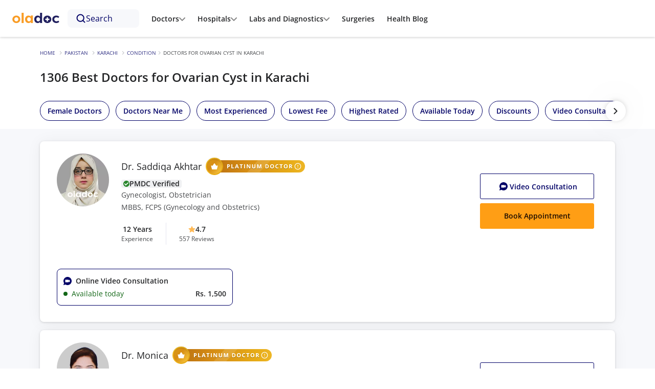

--- FILE ---
content_type: text/html; charset=UTF-8
request_url: https://oladoc.com/pakistan/karachi/condition/ovarian-cyst
body_size: 71200
content:
<!DOCTYPE html>
<html lang="en">

<head>
    <meta charset="utf-8" />
            <meta name="viewport" content="width=device-width, initial-scale=1.0, maximum-scale=5.0" />
        <meta http-equiv="X-UA-Compatible" content="IE=edge,chrome=1" />
    <title>Ovarian Cyst Treatment in Karachi, Pakistan | oladoc.com</title>
    <link rel="preconnect" href="https://d1t78adged64l7.cloudfront.net">
    <link rel="preconnect" href="//connect.facebook.net">
    <link rel="preconnect" href="//adservice.google.com">
    <link rel="preconnect" href="//www.google-analytics.com">
    <link rel="dns-prefetch" href="https://d1t78adged64l7.cloudfront.net">
    <link rel="dns-prefetch" href="//connect.facebook.net">
    <link rel="dns-prefetch" href="//adservice.google.com">
    <link rel="dns-prefetch" href="//www.google-analytics.com">

    <link rel="preconnect" href="https://securepubads.g.doubleclick.net"><link rel="dns-prefetch" href="https://securepubads.g.doubleclick.net">    <link rel="shortcut icon" type="image/png" href="https://d1t78adged64l7.cloudfront.net/frontend/assets/images/icons/favicon.png" />
                <link rel="canonical" href="https://oladoc.com/pakistan/karachi/condition/ovarian-cyst">
                <link rel="next" href="https://oladoc.com/pakistan/karachi/condition/ovarian-cyst/10">
        
    <meta property="og:image" content="https://d1t78adged64l7.cloudfront.net/oladoc_1200x600.png" />
    <meta property="og:type" content="website" />
    <meta property="og:title" content="Ovarian Cyst Treatment in Karachi, Pakistan | oladoc.com" />
    <meta property="og:description" content="Find the best doctors for Ovarian Cyst in Karachi. Book in-person or online video appointments with the help of up to date practice locations, reviews and fees and save upto 50%." />
    <meta property="og:url" content="https://oladoc.com/pakistan/karachi/condition/ovarian-cyst" />
    <meta name="description" content="Find the best doctors for Ovarian Cyst in Karachi. Book in-person or online video appointments with the help of up to date practice locations, reviews and fees and save upto 50%." />
    <meta name="twitter:title" content="Ovarian Cyst Treatment in Karachi, Pakistan | oladoc.com" />
    <meta name="twitter:description" content="Find the best doctors for Ovarian Cyst in Karachi. Book in-person or online video appointments with the help of up to date practice locations, reviews and fees and save upto 50%." />
    <meta name="twitter:image" content="https://d1t78adged64l7.cloudfront.net/oladoc_1200x600.png" />
    <meta name="twitter:card" content="summary" />
    <meta name="twitter:site" content="@oladocSays" />
    <!-- avoiding mega menu on listings and for gulp computed pages -->
    <!-- <link rel="stylesheet" href=/dist/css/common-new.css?v=17640724921692"> -->
        <script type="text/javascript">
    const ENVIRONMENT = "production";
    const BASE_URL = "https://oladoc.com/";
    const IS_LOGGED_IN = false;
    const IS_WIDGET = false;
    const DEFAULT_CITY = "Karachi";
    const CITY_COOKIE_NAME = "preferred_city";
    const PREFERRED_CITY = "Karachi";
    const CITY_NAME = "Karachi";
    const LOCALITY_NAME = "Karachi";
    
    // Legacy variables
    const OLADOC_500_CLINIC_ID = '8239';
    const base_url = 'https://oladoc.com/';
    let first_available_date = '';
    let reviews_shown = '0';
    let free_text_reviews_fetched_from_db = '0';
    let is_user_logged_in = '';
    var is_widget = "";
    var city_slug = "Karachi";
    var locality_city = "Karachi";

    window.dataLayer = window.dataLayer || [];

    document.addEventListener('userAuthenticated', (e) => {
        window.od.log.setLabel('USER AUTHENTICATED').info(e);
        const details = e.detail ?? e;
        if (details.preferred_city) {
            // NOTE: Database has already been updated
            window.od.helpers.setUserCity(details.preferred_city, false);
        }
    });

    document.addEventListener('loggedInUserInfo', ({ detail }) => {
        window.od.log.setLabel('USER INFO').info(detail);
        if (detail.preferred_city) {
            window.od.helpers.setUserCity(detail.preferred_city, false);
        }
    });
</script>    <style>
@font-face{font-family:"Open Sans";font-style:normal;font-weight:400;font-display:swap;src:url("/dist/fonts/OpenSans-Regular-Slim.woff2") format("woff2");unicode-range:U+000-5FF}@font-face{font-family:"Open Sans";font-style:normal;font-weight:600;font-display:swap;src:url("/dist/fonts/OpenSans-SemiBold-Slim.woff2") format("woff2");unicode-range:U+000-5FF}:root{--primary-dark-color:#000052;--primary-color:#006;--primary-color-hover:rgba(0, 0, 102, 0.85);--primary-color-thrd:#333385;--light-blue-color:#434392;--lavender-color:#E5E5F0;--lavender-color-2:#E8F1FF;--light-purple-color:#6666A3;--warning-color:#ff9e15;--warning-color-hover:rgba(255, 158, 21, 0.85);--warning-color-2:#FFB144;--light-warning-color:#FFF3E8;--midiumgreen-color:#4A8A82;--light-green-color:#8FBC69;--dark-green-color:#136717;--indianred-color:#CB4039;--indianred-light-color:#F5D9D7;--indianred-color-2:#8F1B1E;--indianred-color-3:#A2332E;--light-gray:#EFF0F2;--light-gray-primary:#CFD3D7;--light-gray-secondary:#DFE1E4;--mediumgray-default-color:#f3f2f7;--whitesmoke-color:#F0F0F6;--ghostwhite-color:#F8F9FA;--gray-color-2:#BFC4C9;--darkgray-color:#9AAAC0;--dark-color:#232426;--dark-color-50:rgba(35, 36, 38, 0.5);--muted-color-2:#46484B;--muted-color-3:#6B7479;--muted-color-4:#4D545C;--dark-muted-color:#46484B;--light-muted-color:#8C9196;--filter-border-color:#DEE2E6;--border-color:#EFF0F2;--body-text-size:13.6px;--body-text-size-2:12.8px;--small-text-size:11.2px;--font-family-opensans:'Open Sans',Arial,sans-serif;
/* filters variables */
--filter-border:#000066;
--filter-bg:#ffffff;
--filter-color:#000066;
--filters-selected-bg:#d4d4ff;
--filters-selected-border:#000066;
--filter-loader-color:#000066;
/* filters variables */
/* btns foreground color */
--primary-btn-text: #1d0d00;
/* btns foreground color */
}
.btn-link:disabled,.custom-control-label::before,.dropdown-item:disabled,.modal-dialog,.od-btn-link.disabled,.od-btn-link:disabled,a.od-btn.disabled,fieldset:disabled a.od-btn{pointer-events:none;pointer-events:none}body,html{font-family:var(--font-family-opensans)}.breadcrumb-item+.breadcrumb-item:hover::before,.btn-link,.btn:hover,.nav-link:focus,.nav-link:hover,.navbar-brand:focus,.navbar-brand:hover,.navbar-toggler:focus,.navbar-toggler:hover,.od-btn:focus,.od-btn:hover,a,a:hover{text-decoration:none}#gps_icon,#modal-locality-filter{cursor:pointer!important}h1,h2,h4,h5,ol,p,ul{margin-top:0}button,select{text-transform:none}html{line-height:1.15;-webkit-text-size-adjust:100%;-ms-text-size-adjust:100%;-ms-overflow-style:scrollbar;-webkit-tap-highlight-color:transparent}body{margin:0;font-size:1rem;font-weight:400;line-height:1.5;color:var(--dark-color);text-align:left;background-color:#fff}.radio-btn-group .od-btn:first-of-type,.rounded-left{border-top-left-radius:3px!important;border-bottom-left-radius:3px!important}select.form-control{appearance:none;-webkit-appearance:none;border-radius:3px!important;-webkit-border-radius:3px!important;background:url(/dist/images/chevron-down-svg.svg) center right .75rem/7px no-repeat #fff}.collapse:not(.show),.dropdown-toggle.no-caret::after,.mobile-actionsheet-modal .img-with-bluecolor,.mobile-filters .crose-filter,.navbar-expand .navbar-toggler,.navbar.navbar-for-desktop,.new-sect-filters_and_sort .mobile-filters input:checked+.od-new-filter .filters-icon,.od-btn .icon-hide,.od-btn.active .icon-show,.online-video-consulation-icon,.popover-header:empty,.video-coloronprimary .mobile-actionsheet-modal .main-img{display:none}.breadcrumb-desktop .breadcrumb,.col-form-label,.form-check-label,ul ul{margin-bottom:0}.css-avatar-img{height:0;padding:0 0 100%;background:center/cover no-repeat #ddd;box-shadow:0 1px 3px rgba(0,0,0,.2)}@media (max-width:768px){.h1{font-size:2rem}.h2{font-size:1.75rem}.h3{font-size:1.5rem}.h4{font-size:1.3rem}.h5{font-size:1.05rem}small{font-size:75%}.avatar .badge{font-size:65%}.css-articles-container{overflow-y:hidden;overflow-x:auto;margin:0!important}.card{border:0;border-top:1px solid #ddd!important;border-bottom:1px solid #ddd!important}}.sprite{display:inline-block;background-image:url(/dist/images/sprite.png?1.0)}@media (min--moz-device-pixel-ratio:1.5),(-o-min-device-pixel-ratio:3 2),(-webkit-min-device-pixel-ratio:1.5),(min-device-pixel-ratio:1.5),(min-resolution:1.5dppx){.sprite{background-image:url(/dist/images/sprite-retina.png?1.0);background-size:181px 299px}}.sprite--icon-bolt{width:15px;height:15px;background-position:0 -28px}.sprite--icon-envelope{width:16px;height:16px;background-position:0 -43px}.sprite--icon-insta{width:16px;height:16px;background-position:0 -59px}.sprite--icon-facebook{width:16px;height:16px;background-position:0 -75px}.sprite--icon-twitter{width:16px;height:16px;background-position:0 -123px}.sprite--oladoc-footer{width:147px;height:33px;background-position:0 -139px}#footer .social-media,.dropdown-disc-list.disc-list .list-item+.list-item:before{line-height:1}.row{margin-right:-7.5px;margin-left:-7.5px}.col,.col-1,.col-10,.col-11,.col-12,.col-2,.col-3,.col-4,.col-5,.col-6,.col-7,.col-8,.col-9,.col-auto,.col-lg,.col-lg-1,.col-lg-10,.col-lg-11,.col-lg-12,.col-lg-2,.col-lg-3,.col-lg-4,.col-lg-5,.col-lg-6,.col-lg-7,.col-lg-8,.col-lg-9,.col-lg-auto,.col-md,.col-md-1,.col-md-10,.col-md-11,.col-md-12,.col-md-2,.col-md-3,.col-md-4,.col-md-5,.col-md-6,.col-md-7,.col-md-8,.col-md-9,.col-md-auto,.col-sm,.col-sm-1,.col-sm-10,.col-sm-11,.col-sm-12,.col-sm-2,.col-sm-3,.col-sm-4,.col-sm-5,.col-sm-6,.col-sm-7,.col-sm-8,.col-sm-9,.col-sm-auto,.col-xl,.col-xl-1,.col-xl-10,.col-xl-11,.col-xl-12,.col-xl-2,.col-xl-3,.col-xl-4,.col-xl-5,.col-xl-6,.col-xl-7,.col-xl-8,.col-xl-9,.col-xl-auto{padding-right:7.5px;padding-left:7.5px}dfn{font-style:italic}a{color:var(--primary-color);-webkit-text-decoration-skip:objects;background-color:transparent}a:hover{color:#00001a}a:not([href]):not([tabindex]),a:not([href]):not([tabindex]):focus,a:not([href]):not([tabindex]):hover{color:inherit;text-decoration:none}.btn:focus,.outline-none,.outline-none:active,.outline-none:focus,.outline-none:not(:disabled):not(.disabled).active:focus,.outline-none:not(:disabled):not(.disabled):active:focus,.show>.outline-none.dropdown-toggle:focus,a:not([href]):not([tabindex]):focus{outline:0}.form-check-input:disabled~.form-check-label,caption{color:#9ca0a9}input[type=date],input[type=datetime-local],input[type=month],input[type=time]{-webkit-appearance:listbox}[type=search]::-webkit-search-cancel-button,[type=search]::-webkit-search-decoration{-webkit-appearance:none}.navbar-nav{display:flex;flex-direction:column}.form-control-plaintext.form-control-lg,.form-control-plaintext.form-control-sm,.navbar-nav .nav-link{padding-right:0;padding-left:0}.navbar-nav .dropdown-menu{position:static;float:none}.navbar-text{display:inline-block;padding-top:.5rem;padding-bottom:.5rem}.navbar-toggler:not(:disabled):not(.disabled),.od-btn:not(:disabled):not(.disabled),.review-by-heading,[role=button]{cursor:pointer}.navbar-toggler-icon{display:inline-block;width:1.5em;height:1.5em;vertical-align:middle;content:"";background:center center/100% 100% no-repeat}.btn-block,.form-control-file,.form-control-plaintext,.form-control-range,.od-btn-block{display:block;width:100%}@media (max-width:575.98px){.navbar-expand-sm>.container,.navbar-expand-sm>.container-fluid{padding-right:0;padding-left:0}}@media (max-width:767.98px){.navbar-expand-md>.container,.navbar-expand-md>.container-fluid{padding-right:0;padding-left:0}}@media (max-width:1199.98px){.navbar-expand-xl>.container,.navbar-expand-xl>.container-fluid{padding-right:0;padding-left:0}}.navbar-expand{flex-flow:row nowrap;justify-content:flex-start}.navbar-expand .navbar-nav{flex-direction:row}.navbar-expand .navbar-nav .dropdown-menu{position:absolute}.navbar-expand .navbar-nav .nav-link{padding-right:.5rem;padding-left:.5rem}.navbar-expand>.container,.navbar-expand>.container-fluid{padding-right:0;padding-left:0;flex-wrap:nowrap}.navbar-expand .navbar-collapse{display:flex!important;flex-basis:auto}.form-row,.nav{flex-wrap:wrap}.navbar-light .navbar-brand,.navbar-light .navbar-brand:focus,.navbar-light .navbar-brand:hover,.navbar-light .navbar-nav .active>.nav-link,.navbar-light .navbar-nav .nav-link.active,.navbar-light .navbar-nav .nav-link.show,.navbar-light .navbar-nav .show>.nav-link,.navbar-light .navbar-text a,.navbar-light .navbar-text a:focus,.navbar-light .navbar-text a:hover{color:rgba(0,0,0,.9)}.navbar-light .navbar-nav .nav-link:focus,.navbar-light .navbar-nav .nav-link:hover{color:rgba(0,0,0,.7)}.navbar-light .navbar-nav .nav-link.disabled{color:rgba(0,0,0,.3)}.navbar-light .navbar-toggler{color:rgba(0,0,0,.5);border-color:rgba(0,0,0,.1)}.navbar-light .navbar-toggler-icon{background-image:url("data:image/svg+xml;charset=utf8,%3Csvg viewBox='0 0 30 30' xmlns='http://www.w3.org/2000/svg'%3E%3Cpath stroke='rgba(0,0,0,0.5)' stroke-width='2' stroke-linecap='round' stroke-miterlimit='10' d='M4 7h22M4 15h22M4 23h22'/%3E%3C/svg%3E")}.navbar-light .navbar-nav .nav-link,.navbar-light .navbar-text{color:rgba(0,0,0,.5)}.find-doctors-button:hover,.navbar-dark .navbar-brand,.navbar-dark .navbar-brand:focus,.navbar-dark .navbar-brand:hover,.navbar-dark .navbar-nav .active>.nav-link,.navbar-dark .navbar-nav .nav-link.active,.navbar-dark .navbar-nav .nav-link.show,.navbar-dark .navbar-nav .show>.nav-link,.navbar-dark .navbar-text a,.navbar-dark .navbar-text a:focus,.navbar-dark .navbar-text a:hover{color:#fff}#footer a,.navbar-dark .navbar-nav .nav-link,.navbar-dark .navbar-text{color:#BDB7B7}.navbar-dark .navbar-nav .nav-link:focus,.navbar-dark .navbar-nav .nav-link:hover{color:rgba(255,255,255,.75)}.navbar-dark .navbar-nav .nav-link.disabled{color:rgba(255,255,255,.25)}.navbar-dark .navbar-toggler{color:rgba(255,255,255,.5);border-color:rgba(255,255,255,.1)}.navbar-dark .navbar-toggler-icon{background-image:url("data:image/svg+xml;charset=utf8,%3Csvg viewBox='0 0 30 30' xmlns='http://www.w3.org/2000/svg'%3E%3Cpath stroke='rgba(255,255,255,0.5)' stroke-width='2' stroke-linecap='round' stroke-miterlimit='10' d='M4 7h22M4 15h22M4 23h22'/%3E%3C/svg%3E")}.align-baseline{vertical-align:baseline!important}.align-top{vertical-align:top!important}.align-middle{vertical-align:middle!important}.align-bottom{vertical-align:bottom!important}.align-text-bottom{vertical-align:text-bottom!important}.align-text-top{vertical-align:text-top!important}.btn,.lds-ring,.od-btn,img,svg{vertical-align:middle}.bg-primary{background-color:var(--primary-color)!important}a.bg-primary:focus,a.bg-primary:hover,button.bg-primary:focus,button.bg-primary:hover{background-color:#003!important}.bg-secondary{background-color:#6c757d!important}a.bg-secondary:focus,a.bg-secondary:hover,button.bg-secondary:focus,button.bg-secondary:hover{background-color:#545b62!important}.bg-success{background-color:#81bf5d!important}a.bg-success:focus,a.bg-success:hover,button.bg-success:focus,button.bg-success:hover{background-color:#67a742!important}.bg-info{background-color:#15359a!important}a.bg-info:focus,a.bg-info:hover,button.bg-info:focus,button.bg-info:hover{background-color:#0f266d!important}.bg-warning{background-color:var(--warning-color)!important}a.bg-warning:focus,a.bg-warning:hover,button.bg-warning:focus,button.bg-warning:hover{background-color:#e18400!important}.bg-danger{background-color:#dc3545!important}a.bg-danger:focus,a.bg-danger:hover,button.bg-danger:focus,button.bg-danger:hover{background-color:#bd2130!important}.bg-light{background-color:#fcfdff!important}a.bg-light:focus,a.bg-light:hover,button.bg-light:focus,button.bg-light:hover{background-color:#dae0e5!important}.bg-dark{background-color:#222!important}a.bg-dark:focus,a.bg-dark:hover,button.bg-dark:focus,button.bg-dark:hover{background-color:#090909!important}.border-top{border-top:1px solid #dee2e6!important}.border-right{border-right:1px solid #dee2e6!important}.border-left{border-left:1px solid #dee2e6!important}.border-top-0{border-top:0!important}.border-right-0{border-right:0!important}.border-bottom-0{border-bottom:0!important}.border-left-0{border-left:0!important}.border-primary{border-color:var(--primary-color)!important}.border-success{border-color:#81bf5d!important}.border-info{border-color:#15359a!important}.border-warning{border-color:var(--warning-color)!important}.border-danger{border-color:#dc3545!important}.border-light{border-color:#f8f9fa!important}.border-dark{border-color:#222!important}.border-lightgray{border-color:var(--border-color)!important}.border-mediumgray{border-color:#f3f2f7!important}.border-midgray{border-color:#a5a5a5!important}.border-white{border-color:#fff!important}.border-mediumgraylight{border-color:#ced4da!important}.border-light-green{border-color:var(--light-green-color)!important}.border-darkgray{border-color:var(--darkgray-color)!important}.rounded-top{border-top-left-radius:3px!important;border-top-right-radius:3px!important}.rounded-bottom{border-bottom-right-radius:3px!important;border-bottom-left-radius:3px!important}.rounded-pill{border-radius:50rem!important}.font-italic{font-style:italic!important}.od-text-primary-dark{color:var(--primary-dark-color)!important}.od-text-primary,a.od-text-dark-muted:focus,a.od-text-dark-muted:hover,a.od-text-light-muted:focus,a.od-text-light-muted:hover,a.od-text-primary-dark:focus,a.od-text-primary-dark:hover,a.od-text-primary:focus,a.text-indianred:focus,a.text-indianred:hover,a.text-muted:focus,a.text-muted:hover,a.text-purple:hover{color:var(--primary-color)!important}.od-text-secondary,.text-muted{color:#6c757d!important}a.od-text-secondary:focus,a.od-text-secondary:hover{color:#545b62!important}.od-text-success,.text-available{color:#136717!important}a.od-text-success:focus,a.od-text-success:hover{color:#67a742!important}.od-text-info{color:#15359a!important}a.od-text-info:focus,a.od-text-info:hover{color:#0f266d!important}.od-text-danger{color:#dc3545!important}a.od-text-danger:focus,a.od-text-danger:hover{color:#bd2130!important}.od-text-light{color:#f8f9fa!important}a.od-text-light:focus,a.od-text-light:hover{color:#dae0e5!important}.nav-item .nav-link:active,.nav-item .nav-link:focus,.nav-item .nav-link:hover,.od-text-dark{color:var(--dark-color)!important}a.od-text-dark:focus,a.od-text-dark:hover{color:#090909!important}.od-text-lightgray{color:#f5f5f5!important}a.od-text-lightgray:focus,a.od-text-lightgray:hover{color:#dcdcdc!important}.od-text-mediumgray{color:#f3f2f7!important}a.od-text-mediumgray:focus,a.od-text-mediumgray:hover{color:#d6d2e4!important}a.od-text-midgray:focus,a.od-text-midgray:hover{color:#8c8c8c!important}.od-text-darkgray,a.od-text-darkgray:focus,a.od-text-darkgray:hover{color:var(--darkgray-color)!important}.od-text-light-green,a.od-text-light-green:focus,a.od-text-light-green:hover{color:var(--light-green-color)!important}.od-text-light-muted{color:var(--light-muted-color)!important}.text-black-50{color:rgba(0,0,0,.5)!important}.text-white-70{color:rgba(255,255,255,.7)!important}.text-hide{font:0/0 a;color:transparent;text-shadow:none;background-color:transparent;border:0}.form-control-plaintext,.od-btn{color:#212529;background-color:transparent}.visible{visibility:visible!important}.invisible{visibility:hidden!important}.form-control:disabled,.form-control[readonly]{background-color:#e9ecef;opacity:1}select.form-control:focus::-ms-value{color:#495057;background-color:#fff}.col-form-label{padding-top:calc(.375rem + 1px);padding-bottom:calc(.375rem + 1px);font-size:inherit;line-height:1.5}.col-form-label-lg{padding-top:calc(.5rem + 1px);padding-bottom:calc(.5rem + 1px);font-size:1.25rem;line-height:1.5}.col-form-label-sm{padding-top:calc(.25rem + 1px);padding-bottom:calc(.25rem + 1px);font-size:.875rem;line-height:1.5}.form-control-plaintext{padding-top:.375rem;padding-bottom:.375rem;margin-bottom:0;line-height:1.5;border:solid transparent;border-width:1px 0}.form-control-lg,.form-control-sm{border-radius:2px;line-height:1.5}.form-control-sm{height:calc(1.8125rem + 2px);padding:.25rem .5rem;font-size:.875rem}.form-control-lg{height:calc(2.875rem + 2px);padding:.5rem 1rem;font-size:1.25rem}select.form-control[multiple],select.form-control[size],textarea.form-control{height:auto}.form-text{display:block;margin-top:.25rem}.form-row{display:flex;margin-right:-5px;margin-left:-5px}.form-row>.col,.form-row>[class*=col-]{padding-right:5px;padding-left:5px}.form-check{position:relative;display:block;padding-left:1.25rem}.form-check-input{position:absolute;margin-top:.3rem;margin-left:-1.25rem}.form-check-inline{display:inline-flex;align-items:center;padding-left:0;margin-right:.75rem}.form-check-inline .form-check-input{position:static;margin-top:0;margin-right:.3125rem;margin-left:0}.form-inline{display:flex;flex-flow:row wrap;align-items:center}.card-img-overlay,.form-inline .form-check,.shiner_laoder box,.shiner_laoder lines,.shiner_laoder photo,.shiner_laoder_featured box,.shiner_laoder_featured lines,.shiner_laoder_featured photo,input[type=button].btn-block,input[type=reset].btn-block,input[type=submit].btn-block{width:100%}.od-btn{display:inline-block;font-weight:400;text-align:center;-webkit-user-select:none;-moz-user-select:none;-ms-user-select:none;user-select:none;border:1px solid transparent;padding:.375rem .75rem;font-size:1rem;line-height:1.5;border-radius:3px;white-space:nowrap;transition:color .15s ease-in-out,background-color .15s ease-in-out,border-color .15s ease-in-out,box-shadow .15s ease-in-out;word-break:break-word}.od-btn.focus,.od-btn:focus{outline:0;box-shadow:none!important}.btn:disabled,.od-btn.disabled,.od-btn:disabled{opacity:.65}.od-btn-outline-primary:hover,.od-btn-outline-primary:not(:disabled):not(.disabled).active,.od-btn-outline-primary:not(:disabled):not(.disabled):active,.od-btn-primary,.od-btn-primary.disabled,.od-btn-primary:disabled,.show>.od-btn-outline-primary.dropdown-toggle{color:#fff;background-color:var(--primary-color);border-color:var(--primary-color)}.od-btn-primary:hover{color:#fff;background-color:var(--primary-color-hover);border-color:var(--primary-color-hover)}.od-btn-outline-primary.focus,.od-btn-outline-primary:focus,.od-btn-outline-primary:not(:disabled):not(.disabled).active:focus,.od-btn-outline-primary:not(:disabled):not(.disabled):active:focus,.od-btn-primary.focus,.od-btn-primary:focus,.od-btn-primary:not(:disabled):not(.disabled).active:focus,.od-btn-primary:not(:disabled):not(.disabled):active:focus,.show>.od-btn-outline-primary.dropdown-toggle:focus,.show>.od-btn-primary.dropdown-toggle:focus{box-shadow:0 0 0 .2rem rgba(0,0,102,.5)}.od-btn-primary:not(:disabled):not(.disabled).active,.od-btn-primary:not(:disabled):not(.disabled):active,.show>.od-btn-primary.dropdown-toggle{color:#fff;background-color:#003;border-color:#000026}.od-btn-outline-secondary:hover,.od-btn-outline-secondary:not(:disabled):not(.disabled).active,.od-btn-outline-secondary:not(:disabled):not(.disabled):active,.od-btn-secondary,.od-btn-secondary.disabled,.od-btn-secondary:disabled,.show>.od-btn-outline-secondary.dropdown-toggle{color:#fff;background-color:#6c757d;border-color:#6c757d}.od-btn-secondary:hover{color:#fff;background-color:#5a6268;border-color:#545b62}.od-btn-outline-secondary.focus,.od-btn-outline-secondary:focus,.od-btn-outline-secondary:not(:disabled):not(.disabled).active:focus,.od-btn-outline-secondary:not(:disabled):not(.disabled):active:focus,.od-btn-secondary.focus,.od-btn-secondary:focus,.od-btn-secondary:not(:disabled):not(.disabled).active:focus,.od-btn-secondary:not(:disabled):not(.disabled):active:focus,.show>.od-btn-outline-secondary.dropdown-toggle:focus,.show>.od-btn-secondary.dropdown-toggle:focus{box-shadow:0 0 0 .2rem rgba(108,117,125,.5)}.od-btn-secondary:not(:disabled):not(.disabled).active,.od-btn-secondary:not(:disabled):not(.disabled):active,.show>.od-btn-secondary.dropdown-toggle{color:#fff;background-color:#545b62;border-color:#4e555b}.od-btn-outline-success:hover,.od-btn-outline-success:not(:disabled):not(.disabled).active,.od-btn-outline-success:not(:disabled):not(.disabled):active,.od-btn-success,.od-btn-success.disabled,.od-btn-success:disabled,.show>.od-btn-outline-success.dropdown-toggle{color:#212529;background-color:#81bf5d;border-color:#81bf5d}.od-btn-success:hover{color:#fff;background-color:#6db046;border-color:#67a742}.od-btn-outline-success.focus,.od-btn-outline-success:focus,.od-btn-outline-success:not(:disabled):not(.disabled).active:focus,.od-btn-outline-success:not(:disabled):not(.disabled):active:focus,.od-btn-success.focus,.od-btn-success:focus,.od-btn-success:not(:disabled):not(.disabled).active:focus,.od-btn-success:not(:disabled):not(.disabled):active:focus,.show>.od-btn-outline-success.dropdown-toggle:focus,.show>.od-btn-success.dropdown-toggle:focus{box-shadow:0 0 0 .2rem rgba(129,191,93,.5)}.od-btn-success:not(:disabled):not(.disabled).active,.od-btn-success:not(:disabled):not(.disabled):active,.show>.od-btn-success.dropdown-toggle{color:#fff;background-color:#67a742;border-color:#619e3e}.od-btn-info,.od-btn-info.disabled,.od-btn-info:disabled,.od-btn-outline-info:hover,.od-btn-outline-info:not(:disabled):not(.disabled).active,.od-btn-outline-info:not(:disabled):not(.disabled):active,.show>.od-btn-outline-info.dropdown-toggle{color:#fff;background-color:#15359a;border-color:#15359a}.od-btn-info:hover{color:#fff;background-color:#102978;border-color:#0f266d}.od-btn-info.focus,.od-btn-info:focus,.od-btn-info:not(:disabled):not(.disabled).active:focus,.od-btn-info:not(:disabled):not(.disabled):active:focus,.od-btn-outline-info.focus,.od-btn-outline-info:focus,.od-btn-outline-info:not(:disabled):not(.disabled).active:focus,.od-btn-outline-info:not(:disabled):not(.disabled):active:focus,.show>.od-btn-info.dropdown-toggle:focus,.show>.od-btn-outline-info.dropdown-toggle:focus{box-shadow:0 0 0 .2rem rgba(21,53,154,.5)}.od-btn-info:not(:disabled):not(.disabled).active,.od-btn-info:not(:disabled):not(.disabled):active,.show>.od-btn-info.dropdown-toggle{color:#fff;background-color:#0f266d;border-color:#0d2262}.od-btn-outline-warning:hover,.od-btn-outline-warning:not(:disabled):not(.disabled).active,.od-btn-outline-warning:not(:disabled):not(.disabled):active,.od-btn-warning,.show>.od-btn-outline-warning.dropdown-toggle{color:var(--primary-btn-text);background-color:var(--warning-color);border-color:var(--warning-color)}.od-btn-warning:hover{color:var(--primary-btn-text);background-color:var(--warning-color-hover);border-color:var(--warning-color-hover)}.od-btn-warning.focus,.od-btn-warning:focus{box-shadow:none;background-color:var(--warning-color);border-color:var(--warning-color)}.od-btn-warning.disabled,.od-btn-warning:disabled{color:#212529;background-color:var(--warning-color);border-color:var(--warning-color)}.od-btn-warning:not(:disabled):not(.disabled).active,.od-btn-warning:not(:disabled):not(.disabled):active,.show>.od-btn-warning.dropdown-toggle{color:var(--primary-btn-text);background-color:#e18400;border-color:#d47c00}.od-btn-outline-warning.focus,.od-btn-outline-warning:focus,.od-btn-outline-warning:not(:disabled):not(.disabled).active:focus,.od-btn-outline-warning:not(:disabled):not(.disabled):active:focus,.od-btn-warning:not(:disabled):not(.disabled).active:focus,.od-btn-warning:not(:disabled):not(.disabled):active:focus,.show>.od-btn-outline-warning.dropdown-toggle:focus,.show>.od-btn-warning.dropdown-toggle:focus{box-shadow:0 0 0 .2rem rgba(255,158,21,.5)}.od-btn-danger,.od-btn-danger.disabled,.od-btn-danger:disabled,.od-btn-outline-danger:hover,.od-btn-outline-danger:not(:disabled):not(.disabled).active,.od-btn-outline-danger:not(:disabled):not(.disabled):active,.show>.od-btn-outline-danger.dropdown-toggle{color:#fff;background-color:#dc3545;border-color:#dc3545}.od-btn-danger:hover{color:#fff;background-color:#c82333;border-color:#bd2130}.od-btn-danger.focus,.od-btn-danger:focus,.od-btn-danger:not(:disabled):not(.disabled).active:focus,.od-btn-danger:not(:disabled):not(.disabled):active:focus,.od-btn-outline-danger.focus,.od-btn-outline-danger:focus,.od-btn-outline-danger:not(:disabled):not(.disabled).active:focus,.od-btn-outline-danger:not(:disabled):not(.disabled):active:focus,.show>.od-btn-danger.dropdown-toggle:focus,.show>.od-btn-outline-danger.dropdown-toggle:focus{box-shadow:0 0 0 .2rem rgba(220,53,69,.5)}.od-btn-danger:not(:disabled):not(.disabled).active,.od-btn-danger:not(:disabled):not(.disabled):active,.show>.od-btn-danger.dropdown-toggle{color:#fff;background-color:#bd2130;border-color:#b21f2d}.od-btn-light,.od-btn-light.disabled,.od-btn-light:disabled,.od-btn-outline-light:hover,.od-btn-outline-light:not(:disabled):not(.disabled).active,.od-btn-outline-light:not(:disabled):not(.disabled):active,.show>.od-btn-outline-light.dropdown-toggle{color:#212529;background-color:#f8f9fa;border-color:#f8f9fa}.od-btn-light:hover{color:#212529;background-color:#e2e6ea;border-color:#dae0e5}.od-btn-light.focus,.od-btn-light:focus,.od-btn-light:not(:disabled):not(.disabled).active:focus,.od-btn-light:not(:disabled):not(.disabled):active:focus,.od-btn-outline-light.focus,.od-btn-outline-light:focus,.od-btn-outline-light:not(:disabled):not(.disabled).active:focus,.od-btn-outline-light:not(:disabled):not(.disabled):active:focus,.show>.od-btn-light.dropdown-toggle:focus,.show>.od-btn-outline-light.dropdown-toggle:focus{box-shadow:0 0 0 .2rem rgba(248,249,250,.5)}.od-btn-light:not(:disabled):not(.disabled).active,.od-btn-light:not(:disabled):not(.disabled):active,.show>.od-btn-light.dropdown-toggle{color:#212529;background-color:#dae0e5;border-color:#d3d9df}.od-btn-dark,.od-btn-dark.disabled,.od-btn-dark:disabled{color:#fff;background-color:#222;border-color:#222}.od-btn-dark:hover{color:#fff;background-color:#0f0f0f;border-color:#090909}.od-btn-dark.focus,.od-btn-dark:focus,.od-btn-dark:not(:disabled):not(.disabled).active:focus,.od-btn-dark:not(:disabled):not(.disabled):active:focus,.show>.od-btn-dark.dropdown-toggle:focus{box-shadow:0 0 0 .2rem rgba(34,34,34,.5)}.od-btn-dark:not(:disabled):not(.disabled).active,.od-btn-dark:not(:disabled):not(.disabled):active,.show>.od-btn-dark.dropdown-toggle{color:#fff;background-color:#090909;border-color:#020202}.od-btn-lightgray{color:var(--dark-color);background-color:var(--light-gray);border-color:var(--light-gray)}.od-btn-lightgray.disabled,.od-btn-lightgray:disabled,.od-btn-lightgray:hover{color:var(--dark-color);background-color:var(--light-gray-secondary);border-color:var(--light-gray-secondary)}.od-btn-lightgray.focus,.od-btn-lightgray:focus,.od-btn-lightgray:not(:disabled):not(.disabled).active:focus,.od-btn-lightgray:not(:disabled):not(.disabled):active:focus,.od-btn-outline-lightgray.focus,.od-btn-outline-lightgray:focus,.od-btn-outline-lightgray:not(:disabled):not(.disabled).active:focus,.od-btn-outline-lightgray:not(:disabled):not(.disabled):active:focus,.show>.od-btn-lightgray.dropdown-toggle:focus,.show>.od-btn-outline-lightgray.dropdown-toggle:focus{box-shadow:0 0 0 .2rem rgba(245,245,245,.5)}.od-btn-lightgray:not(:disabled):not(.disabled).active,.od-btn-lightgray:not(:disabled):not(.disabled):active,.show>.od-btn-lightgray.dropdown-toggle{color:#212529;background-color:#dcdcdc;border-color:#d5d5d5}.od-btn-mediumgray,.od-btn-mediumgray.disabled,.od-btn-mediumgray:disabled,.od-btn-outline-mediumgray:hover,.od-btn-outline-mediumgray:not(:disabled):not(.disabled).active,.od-btn-outline-mediumgray:not(:disabled):not(.disabled):active,.show>.od-btn-outline-mediumgray.dropdown-toggle{color:#212529;background-color:#f3f2f7;border-color:#f3f2f7}.od-btn-mediumgray:hover{color:#212529;background-color:#dddae8;border-color:#d6d2e4}.od-btn-mediumgray.focus,.od-btn-mediumgray:focus,.od-btn-mediumgray:not(:disabled):not(.disabled).active:focus,.od-btn-mediumgray:not(:disabled):not(.disabled):active:focus,.od-btn-outline-mediumgray.focus,.od-btn-outline-mediumgray:focus,.od-btn-outline-mediumgray:not(:disabled):not(.disabled).active:focus,.od-btn-outline-mediumgray:not(:disabled):not(.disabled):active:focus,.show>.od-btn-mediumgray.dropdown-toggle:focus,.show>.od-btn-outline-mediumgray.dropdown-toggle:focus{box-shadow:0 0 0 .2rem rgba(243,242,247,.5)}.od-btn-mediumgray:not(:disabled):not(.disabled).active,.od-btn-mediumgray:not(:disabled):not(.disabled):active,.show>.od-btn-mediumgray.dropdown-toggle{color:#212529;background-color:#d6d2e4;border-color:#cfcbdf}.od-btn-midgray,.od-btn-midgray.disabled,.od-btn-midgray:disabled,.od-btn-outline-midgray:hover,.od-btn-outline-midgray:not(:disabled):not(.disabled).active,.od-btn-outline-midgray:not(:disabled):not(.disabled):active,.show>.od-btn-outline-midgray.dropdown-toggle{color:#212529;background-color:#a5a5a5;border-color:#a5a5a5}.od-btn-midgray:hover{color:#fff;background-color:#929292;border-color:#8c8c8c}.od-btn-midgray.focus,.od-btn-midgray:focus,.od-btn-midgray:not(:disabled):not(.disabled).active:focus,.od-btn-midgray:not(:disabled):not(.disabled):active:focus,.od-btn-outline-midgray.focus,.od-btn-outline-midgray:focus,.od-btn-outline-midgray:not(:disabled):not(.disabled).active:focus,.od-btn-outline-midgray:not(:disabled):not(.disabled):active:focus,.show>.od-btn-midgray.dropdown-toggle:focus,.show>.od-btn-outline-midgray.dropdown-toggle:focus{box-shadow:0 0 0 .2rem rgba(165,165,165,.5)}.od-btn-midgray:not(:disabled):not(.disabled).active,.od-btn-midgray:not(:disabled):not(.disabled):active,.show>.od-btn-midgray.dropdown-toggle{color:#fff;background-color:#8c8c8c;border-color:#858585}.od-btn-indianred{color:#fff;background-color:var(--indianred-color);border-color:var(--indianred-color)}.od-btn-indianred:hover{color:#fff;background-color:var(--primary-dark-color);border-color:var(--primary-dark-color)}.od-btn-outline-primary.disabled,.od-btn-outline-primary:disabled{color:var(--primary-color);background-color:transparent}.od-btn-outline-secondary,.od-btn-outline-secondary.disabled,.od-btn-outline-secondary:disabled{color:#6c757d;background-color:transparent}.od-btn-outline-secondary{background-image:none;border-color:#6c757d}.od-btn-outline-success,.od-btn-outline-success.disabled,.od-btn-outline-success:disabled{color:#81bf5d;background-color:transparent}.od-btn-outline-info,.od-btn-outline-info.disabled,.od-btn-outline-info:disabled{color:#15359a;background-color:transparent}.od-btn-outline-success{background-image:none;border-color:#81bf5d}.od-btn-outline-info{background-image:none;border-color:#15359a}.od-btn-outline-warning,.od-btn-outline-warning.disabled,.od-btn-outline-warning:disabled{color:var(--warning-color);background-color:transparent}.od-btn-outline-danger,.od-btn-outline-danger.disabled,.od-btn-outline-danger:disabled{color:#dc3545;background-color:transparent}.od-btn-outline-warning{background-image:none;border-color:var(--warning-color)}.od-btn-outline-danger{background-image:none;border-color:#dc3545}.od-btn-outline-light,.od-btn-outline-light.disabled,.od-btn-outline-light:disabled{color:#f8f9fa;background-color:transparent}.od-btn-outline-light{background-image:none;border-color:#f8f9fa}.od-btn-outline-lightgray{color:#f5f5f5;background-color:transparent;background-image:none;border-color:#f5f5f5}.od-btn-outline-lightgray:hover,.od-btn-outline-lightgray:not(:disabled):not(.disabled).active,.od-btn-outline-lightgray:not(:disabled):not(.disabled):active,.show>.od-btn-outline-lightgray.dropdown-toggle{color:#212529;background-color:#f5f5f5;border-color:#f5f5f5}.od-btn-outline-lightgray.disabled,.od-btn-outline-lightgray:disabled{color:#f5f5f5;background-color:transparent}.od-btn-outline-mediumgray,.od-btn-outline-mediumgray.disabled,.od-btn-outline-mediumgray:disabled{color:#f3f2f7;background-color:transparent}.od-btn-outline-mediumgray{background-image:none;border-color:#f3f2f7}.od-btn-outline-midgray.disabled,.od-btn-outline-midgray:disabled{color:#a5a5a5;background-color:transparent}.od-btn-outline-lightpurple{color:var(--light-blue-color);background-color:transparent;background-image:none;border-color:var(--light-blue-color)}.od-btn-outline-lightpurple:hover{color:#fff;background-color:var(--light-blue-color);border-color:var(--light-blue-color)}.od-btn-outline-indianred:hover{background-color:var(--indianred-color);border-color:var(--indianred-color)}.od-btn-link{font-weight:400;color:var(--primary-color);background-color:transparent}.od-btn-link:hover{color:#00001a;text-decoration:underline;background-color:transparent;border-color:transparent}.od-btn-link.focus,.od-btn-link:focus{text-decoration:underline;border-color:transparent;box-shadow:none}.btn-link:disabled,.dropdown-item:disabled,.od-btn-link.disabled,.od-btn-link:disabled{color:#6c757d}.od-btn-lg{padding:.5rem 1rem;font-size:1.25rem;line-height:1.5;border-radius:2px}.bs-popover-auto[x-placement^=bottom],.bs-popover-bottom,.btn-block+.btn-block,.od-btn-block+.od-btn-block{margin-top:.5rem}.text-decoration-none,.text-decoration-none a,.text-decoration-none:hover{text-decoration:none!important;outline:0}.l-h-2{line-height:2}.text-truncate-dots-1{-webkit-line-clamp:1;max-height:2rem}.text-truncate-dots-4{-webkit-line-clamp:4;max-height:5.1rem}.text-truncate-dots-5{-webkit-line-clamp:5;max-height:6.3rem}.list-style-type-blue li:before{content:"•";color:var(--primary-color);display:inline-block;width:1em;margin-left:-1em}.white-space-nowrap{white-space:nowrap;white-space:-moz-pre-nowrap}.od-btn-mediumgray-default,.od-btn-mediumgray-default:active,.od-btn-mediumgray-default:focus,.od-btn-mediumgray-default:hover,.od-btn-mediumgray-default:not(:disabled):not(.disabled):active{color:#212529;background-color:#f3f2f7;border-color:#f3f2f7;cursor:default!important}.shadow-white{-webkit-box-shadow:0 0 13px -2px rgba(255,255,255,.6);box-shadow:0 0 13px -2px rgba(255,255,255,.6)}.bg-focus-none.active,.bg-focus-none:active,.bg-focus-none:focus{background:inherit!important;color:inherit!important}.date-holder .viewall-btn svg{-moz-transition:.25s linear;-webkit-transition:.25s linear;-o-transition:.25s linear;transition:.25s linear;-ms-transform:rotate(180deg);-webkit-transform:rotate(180deg);transform:rotate(180deg)}.date-holder .viewall-btn.collapsed svg{-ms-transform:rotate(0);-webkit-transform:rotate(0);transform:rotate(0)}.our-team-tabs .filter-button button:focus,.our-team-tabs .filter-button.active button{border:solid 1px var(--primary-color)}.dropdown-tab-list{position:relative;width:100%}.dropdown-tab-list .chosen-value{transition:.3s ease-in-out}.dropdown-tab-list .chosen-value:hover{border-color:#15359a;cursor:pointer}.dropdown-tab-list .chosen-value.open,.dropdown-tab-list .chosen-value:focus{box-shadow:0 5px 8px 0 rgba(0,0,0,.2);outline:0;border-color:#15359a}.dropdown-tab-list .value-list{list-style:none;transition:.3s ease-in-out;position:absolute;top:100%;left:0;width:100%;z-index:999;overflow:hidden;max-height:0}.filters_sort_modal .modal-body,.modal-open .modal{overflow-y:auto;overflow-x:hidden}.dropdown-tab-list .form-control{background:url(/dist/images/chevron-down-svg.svg) center right .75rem/7px no-repeat #fff}.dropdown-tab-list .value-list li{cursor:pointer;transition:background-color .3s;opacity:1;width:100%;margin:0!important}.dropdown-tab-list .value-list.open{max-height:235px;overflow:auto;border:1px solid #dee2e6}button,hr,input{overflow:visible}.dropdown-tab-list .value-list li:hover button{background-color:#15359a!important;color:#fff}.dropdown-tab-list .value-list li.closed{max-height:0;overflow:hidden;padding:0;opacity:0}.login-signup-model.modal.show .modal-dialog{-webkit-transform:translate(0,0);transform:translate(0,0)}.verifi-code-group input{-webkit-appearance:none;-moz-appearance:none;appearance:none;max-width:40px}.verifi-code-group input::-webkit-inner-spin-button,.verifi-code-group input::-webkit-outer-spin-button{-webkit-appearance:none;margin:0}.verifi-code-group input[type=number]{-moz-appearance:textfield}.bottom-arrow-dropdown.top-arrow-dropdown .dropdown-menu:before,.top-arrow-dropdown .dropdown-menu[x-placement^=top]:before{top:auto;bottom:-13px;border-top:13px solid #ccc;border-bottom:0}.bottom-arrow-dropdown.top-arrow-dropdown .dropdown-menu:after,.top-arrow-dropdown .dropdown-menu[x-placement^=top]:after{top:auto;bottom:-12px;border-top:12px solid #fff;border-bottom:0}.doctordetail-listing li:after{position:absolute;content:"";background:url(/dist/images/right-arrow.png) no-repeat;left:10px;width:5px;height:8px;top:5px}.icon-available.muted{background-color:#9ca0a9}.fade{transition:opacity .15s linear}#showing_results_count,.fade:not(.show),.modal-backdrop.fade{opacity:0}.collapsing{position:relative;height:0;overflow:hidden;transition:height .35s}#footer .f-nav li,.bs-popover-auto[x-placement^=top],.bs-popover-top{margin-bottom:.5rem}.lds-ring{display:none;position:relative;width:22px;height:22px}.lds-ring div{box-sizing:border-box;display:block;position:absolute;width:20px;height:20px;border:3px solid #fff;border-radius:50%;animation:1.2s cubic-bezier(.5,0,.5,1) infinite lds-ring;border-color:#fff transparent transparent}.lds-ring .lds-text,.lds-ring.lds-lg-ring .lds-text{height:auto;width:100%;animation:none;border-radius:0;border:0;padding-top:70px;position:static;text-align:center}.lds-ring div:first-child{animation-delay:-.45s}.lds-ring div:nth-child(2){animation-delay:-.3s}.lds-ring div:nth-child(3){animation-delay:-.15s}@keyframes lds-ring{0%{transform:rotate(0)}100%{transform:rotate(360deg)}}.lds-lg-ring,.lds-ring.lds-lg-ring{position:absolute;width:auto;height:auto;left:0;bottom:0;right:0;top:50px;z-index:9;display:none;align-items:center;justify-content:center;padding-bottom:50px}.lds-lg-ring .lds-ring-holder,.lds-ring.lds-lg-ring .lds-ring-holder{display:flex;width:100%;height:100%;align-items:center;justify-content:center}.lds-lg-ring div,.lds-ring.lds-lg-ring div{width:30px;height:30px;border:3px solid var(--primary-color);border-color:var(--primary-color) transparent transparent}.lds-ring.bg-white-70{background:rgba(255,255,255,.7)}.modal.fade.bookappointment-mobile-model .modal-dialog{transform:translate(0,25%)}.modal.show.bookappointment-mobile-model .modal-dialog{transform:translate(0,0)}.modal.show.bookappointment-mobile-model .modal-dialog .modal-body{max-height:90vh;overflow:auto}.search-modal .form-control::-webkit-input-placeholder{color:#9ca0a9;opacity:1}.search-modal .form-control::-moz-placeholder{color:#9ca0a9;opacity:1}.search-modal .form-control:-ms-input-placeholder{color:#9ca0a9;opacity:1}.search-modal .form-control::-ms-input-placeholder{color:#9ca0a9;opacity:1}.search-modal .form-control::placeholder{color:#9ca0a9;opacity:1}.text-truncate-dots-2:after{content:'';background:#fff;position:absolute;z-index:1}.text-truncate-dots-3:before,.text-truncate-dots-4:before{background:#fff;bottom:1px;position:absolute;right:0;float:right;content:'\2026';margin-left:-2rem;width:2rem}.text-truncate-dots-3:after,.text-truncate-dots-4:after{content:'';background:#fff;position:absolute;height:50px;width:100%;z-index:1}.login-signup-model .otp-modal-content .modal-body,.otp-modal-content .bookinglogin-area .card-body,.vc-doctor-img.border-0{padding:0}.otp-modal-content #response_message,.otp-modal-content .bookinglogin-area .otp-input-hiolder{padding:0 30px}.otp-modal-content .bookinglogin-area{margin:0}.otp-modal-content .bookinglogin-area>.col-12,.p-0{padding:0!important}.otp-modal-content .modal-header{position:fixed;top:0;right:0;left:0;z-index:1030;background:0 0!important}.otp-modal-content .close{color:#fff!important;opacity:1;text-shadow:none}.mobile-filters .active-mobile-availability .crose-filter,.mobile-filters .active-mobile-gender .crose-filter,.od-btn.active .icon-hide,.reviewed-by-link{display:inline-block}#select2-country_code_select2-results .select2-results__option>span,.d-flex-center{display:flex;align-items:center}.shiner_laoder .shine,.shiner_laoder_featured .shine{background:0 0/800px 100% no-repeat #f6f7f8;background-image:linear-gradient(to right,#f6f7f8 0,#edeef1 20%,#f6f7f8 40%,#f6f7f8 100%);display:inline-block;position:relative;-webkit-animation-duration:1s;-webkit-animation-fill-mode:forwards;-webkit-animation-iteration-count:infinite;-webkit-animation-name:placeholderShimmer;-webkit-animation-timing-function:linear}@-webkit-keyframes placeholderShimmer{0%{background-position:-468px 0}100%{background-position:468px 0}}ul.custom_check_list{padding-left:29px}ul.custom_check_list li{position:relative;margin:0 0 14px}ul.custom_check_list li:after{position:absolute;left:-27px;top:6px;background-image:url("data:image/svg+xml,%3Csvg width='18' height='14' viewBox='0 0 18 14' fill='%23000069' xmlns='http://www.w3.org/2000/svg'%3E%3Cpath d='M5.59 10.58L1.42 6.41L0 7.82L5.59 13.41L17.59 1.41L16.18 0L5.59 10.58Z' /%3E%3C/svg%3E%0A");background-repeat:no-repeat;background-position:center;background-size:14px;height:14px;width:18px;content:''}.od-btn.text-size-14,.text-size-14{font-size:14px;line-height:2}.text-decoration-through{text-decoration:line-through}.btn-link:focus,.btn-link:hover,.text-decoration-underline{text-decoration:underline}@media screen and (min-width:768px){.border-md-0{border:0!important}}a.hsp-detail-specialit-btn-href{text-decoration:none!important}.slots_alert{background:#ed4444;color:#fff;width:100%}.d-flex-center{justify-content:center}.body-textsize,.font-size-13-6{font-size:var(--body-text-size)}.body-textsize-sm,.font-size-12-8{font-size:var(--body-text-size-2)}.text-small{font-size:var(--small-text-size)!important}.font-size-10{font-size:10px}.font-size-11{font-size:11px}.font-size-11-2{font-size:var(--small-text-size)}.doc-listing-card.card .review-text,.font-size-12{font-size:12px}.font-size-13{font-size:13px}.font-size-14,.listing-brief-intro-section .reviewed-by-sub-section .h6,.od-btn.od-btn-outline-indianred,.od-btn.od-btn-outline-primary,.od-btn.od-btn-primary,.od-btn.od-btn-warning{font-size:14px}.font-size-15{font-size:15px}.font-size-16,.title_size_mobile{font-size:16px}.font-size-17{font-size:17px}.call-helpline-section .still-qus,.font-size-18,.review-text:after,.review-text:before{font-size:18px}.font-size-20{font-size:20px}.font-size-21{font-size:21px}.line-height-1{line-height:1!important}.line-height-1-3{line-height:1.3!important}.line-height-1-5{line-height:1.5!important}.line-height-1-8{line-height:1.8!important}.line-height-2{line-height:2!important}.line-height-2-2{line-height:2.2!important}.doctor-name{font-size:18px;font-weight:600;color:var(--dark-color)}.doctor-name a{color:var(--dark-color);letter-spacing:-.25px}.line-height-normal,a.od-btn.od-btn-warning{line-height:normal}@media screen and (max-width:575px){.doc-listing-card .dropdown-menu{right:15px}.title_size_mobile{font-size:13.6px}}.discount-promotion-modal.modal .modal-dialog{height:calc(100% - 3.5rem)}.discount-promotion-modal.modal .modal-dialog .modal-content{top:50%;transform:translate(0,-50%)}.discount-promotion-modal .modal-content{min-height:600px}.discount-promotion-modal img{width:100%;display:block}.card,.dropdown,.dropleft,.dropright,.dropup,.header-discount-strip,.navbar{position:relative}.header-discount-strip .close{--size:18px;height:var(--size);width:var(--size);border-radius:var(--size);color:#fff;background:#35358c;opacity:1;font-size:var(--body-text-size-2);position:absolute;right:10px;top:50%;transform:translateY(-50%);padding-bottom:1px;display:none}.vc-doctor-img{padding:4px}.vc-doctor-img:after{content:'';border:1.5px solid var(--indianred-color);position:absolute;left:0;right:0;top:0;bottom:0;border-radius:100%}.vc-doctor-img::before{content:'';background-image:url("data:image/svg+xml,%3Csvg width='22' height='22' viewBox='0 0 38 38' fill='none' xmlns='http://www.w3.org/2000/svg'%3E%3Ccircle cx='19.3434' cy='20.3737' r='12.8788' fill='white'/%3E%3Cpath d='M23.6725 20.3566L22.1392 19.3898V21.2025V23.44H10.48V14.56H22.1392V16.7975V18.6103L23.6725 17.6434L27.52 15.2173V22.7827L23.6725 20.3566ZM6.27185 6.27185L6.27178 6.27193C2.87407 9.67036 1 14.1937 1 19C1 22.1479 1.81703 25.22 3.37096 27.934L1.086 34.7889L1.08547 34.7905C0.885968 35.3923 1.04157 36.0573 1.49213 36.5079L2.19924 35.8008L1.49214 36.5079C1.81269 36.8284 2.24178 37 2.68 37C2.85854 37 3.03712 36.9714 3.20835 36.9149L3.21111 36.914L10.066 34.629C12.78 36.183 15.8521 37 19 37C23.8062 37 28.3297 35.1267 31.7282 31.7281C35.1267 28.3296 37 23.8062 37 19C37 14.1938 35.1267 9.67038 31.7282 6.27186C28.3297 2.87332 23.8062 1 19 1C14.1938 1 9.67038 2.87332 6.27185 6.27185Z' fill='%23000066' stroke='white' stroke-width='2'/%3E%3C/svg%3E%0A");background-position:50%;z-index:4;position:absolute;visibility:hidden;right:1%;top:0;background-repeat:no-repeat;height:22px;width:22px}.login-signup-model .select-number-group input,.login-signup-model .select-number-group select,.vc-doctor-img.border-0:after{border:0}.video-consulation-strip{background:var(--indianred-color);color:#fff;display:flex;align-items:center;justify-content:center;font-size:var(--body-text-size-2);font-weight:600}.modal.fade.mobile-actionsheet-modal .modal-dialog{margin:0 auto;height:100%;display:flex;align-items:center}.medical-record-normal-booking-title{margin-top:10px!important}.login-signup-model .select-number-group{display:flex;border:1px solid var(--muted-color-2);border-radius:4px;padding:4px}.select-number-group .select2-container--default .select2-selection--single{height:100%;background:var(--light-gray);color:var(--dark-muted-color);border:0;font-size:13.6px;outline:0}.select-number-group .select2-container--default .select2-selection--single .select2-selection__rendered{color:var(--dark-muted-color);padding:5px 30px 5px 10px;min-width:117px}.select-number-group .select2-container--default .select2-selection--single .select2-selection__arrow{top:50%;transform:translateY(-50%) rotate(180deg);right:4px}.select-number-group .select2-container--default .select2-selection--single .select2-selection__arrow b{border:0;background-image:url("data:image/svg+xml,%3Csvg width='8' height='5' viewBox='0 0 8 5' fill='none' xmlns='http://www.w3.org/2000/svg'%3E%3Cpath d='M4 1.66497L1.17731 4.48766C0.907988 4.75699 0.471322 4.75699 0.201995 4.48766C-0.0673322 4.21833 -0.0673322 3.78167 0.201995 3.51234L3.51234 0.201995C3.78167 -0.0673317 4.21833 -0.0673317 4.48766 0.201995L7.798 3.51234C8.06733 3.78167 8.06733 4.21833 7.798 4.48766C7.52868 4.75699 7.09201 4.75699 6.82268 4.48766L4 1.66497Z' fill='%2346484B'/%3E%3C/svg%3E%0A");height:5px;width:8px}#select2-country_code_select2-results,#select2-mobile_network-results,.od-btn.no-booking-btn,.sect-filters_and_sort .select-sortby{font-size:13.6px}#select2-mobile_network-results .img-tele-logo{min-width:20px;margin-right:7px}#select2-country_code_select2-results .select2-results__option,#select2-mobile_network-results .select2-results__option{padding:10px 9px}.select-country-opner.od-btn{background:#eff0f2}.select-country-modal .modal-body{padding:106px 0 0}.select-country-modal .country-frame{font-size:13.6px;height:calc(100vh - 106px);overflow:auto;background:#fff}.select-country-modal .country-frame .item{padding:13px;cursor:pointer;background-color:#fff;border-bottom:1px solid #d4d4d4;color:#000;position:relative;display:flex;align-items:center;white-space:normal;word-break:break-word;min-height:51px}.select-country-modal .country-frame .item figure{width:30px;height:20px;margin:0 10px 0 0;overflow:hidden;box-shadow:0 .125rem .25rem rgba(0,0,0,.075)}.select-country-modal .country-frame .item figure img{width:100%;height:100%}#select2-country_code_select2-results .country-flags{width:20px;margin-right:7px}.select2-container.country-container .select2-dropdown{min-width:195px}.country-container.select2-container--default .select2-search--dropdown .select2-search__field{background-image:url("data:image/svg+xml,%3Csvg width='16' height='16' viewBox='0 0 16 16' fill='none' xmlns='http://www.w3.org/2000/svg'%3E%3Cpath d='M12.1992 11.5287L11.5278 12.2002L15.3252 15.9976L15.9966 15.3261L12.1992 11.5287Z' fill='%23FF9900'/%3E%3Cpath d='M7.11586 14.2366C3.18345 14.2366 -0.00439453 11.0488 -0.00439453 7.11635C-0.00439453 3.18394 3.18345 -0.00390625 7.11586 -0.00390625C11.0483 -0.00390625 14.2361 3.18394 14.2361 7.11635C14.2315 11.0469 11.0464 14.232 7.11586 14.2366ZM7.11586 0.945673C3.70789 0.945673 0.945185 3.70838 0.945185 7.11635C0.945185 10.5243 3.70789 13.287 7.11586 13.287C10.5238 13.287 13.2865 10.5243 13.2865 7.11635C13.2827 3.70998 10.5222 0.949539 7.11586 0.945673Z' fill='%239AAAC1'/%3E%3C/svg%3E%0A");background-position:8px 50%;background-repeat:no-repeat;padding:4px 4px 4px 30px}.selec-country-dropown{border:1px solid var(--light-gray);max-height:310px;overflow:auto}.selec-country-dropown .dropdown-item{padding:10px 11px;display:flex;align-items:center}.selec-country-dropown .dropdown-item.selected{border-bottom:1px solid var(--light-gray)}.selec-country-dropown .dropdown-item figure img{display:block;width:100%;min-height:100%}.selec-country-dropown .dropdown-item figure{margin:0 7px 0 0;width:20px;overflow:hidden}.video-coloronprimary{--indianred-color:var(--primary-color)}.nav-link,.new-sect-filters_and_sort .mobile-filters input:checked+.od-new-filter .filters-icon.filter-icon-cross,.video-coloronprimary .mobile-actionsheet-modal .img-with-bluecolor,footer,header,nav,section{display:block}.close.bg-light{--size:30px;width:var(--size);height:var(--size);background:var(--mediumgray-default-color)!important;display:flex;align-items:center;justify-content:center;border-radius:50%}.mobile-actionsheet-modal .od-btn,.vc-actionsheet-modal .od-btn{padding:9px 12px}.vc-actionsheet-modal figure{max-width:150px;margin:0 auto 1rem}.blinking-pulsing-circul{--circul-size:8px;position:relative;border-radius:100rem;height:var(--circul-size);width:var(--circul-size);background:var(--dark-green-color);display:block}.blinking-pulsing-circul:after,.blinking-pulsing-circul:before{width:100%;height:100%;border:inherit;top:0;left:0;background:var(--dark-green-color);border-radius:inherit;animation:2.3s linear infinite pulsingblinking;content:"";position:absolute}@keyframes pulsingblinking{0%{opacity:1;transform:scaleY(1) scaleX(1)}20%{opacity:.7}70%{opacity:.4;transform:scaleY(1.8) scaleX(1.8)}80%{opacity:0;transform:scaleY(1.8) scaleX(1.8)}90%{opacity:0;transform:scaleY(1) scaleX(1)}}@keyframes pulsingblinking1{0%{opacity:1;transform:scaleY(1) scaleX(1)}20%{opacity:.7}70%{opacity:.4;transform:scaleY(1.5) scaleX(1.5)}80%{opacity:0;transform:scaleY(1.5) scaleX(1.5)}90%{opacity:0;transform:scaleY(1) scaleX(1)}}/*! CSS Used from: Embedded */.autocomplete-items-holder{border:0;z-index:9;-webkit-overflow-scrolling:touch;margin-top:-10px}.modal-open,.sidenav,svg{overflow:hidden}.lds-ring.lds-border-primary div{border:3px solid #006;border-color:#006 transparent transparent}#navigation_loader{position:absolute;right:5px;top:0;z-index:9}#navigation_loader div{border:3px solid #fff;border-color:#fff transparent transparent}@media screen and (max-width:767px){.accordion button h4:after,.accordion button.collapsed h4:after{content:'';position:absolute;right:0;top:50%;height:12px;width:12px;z-index:9}.accordion{margin:0}.accordion button h4:after{background:url(/dist/images/minus.svg) center center/9px no-repeat;-webkit-background-size:9px;-moz-background-size:9px;-webkit-transform:translateY(-50%);-ms-transform:translateY(-50%);-o-transform:translateY(-50%);transform:translateY(-50%)}.accordion button.collapsed h4:after{background:url(/dist/images/plus.svg) center center/8px no-repeat;-webkit-transform:translateY(-50%);-ms-transform:translateY(-50%);-o-transform:translateY(-50%);transform:translateY(-50%);-webkit-background-size:8px;-moz-background-size:8px}.login-signup-model .modal-content{min-height:100vh}.doctor-name{font-size:16px}.doctor-picture-frame .body-textsize{font-size:var(--small-text-size)!important}.discount-promotion-modal .modal-content{min-height:auto}.header-discount-strip{padding-right:25px}.header-discount-strip .close{display:block}.modal .modal-dialog{margin:0;max-width:100%}.search-modal .modal-content{min-height:100vh;border:0;border-radius:0;background-color:#f8f9fa}.search-modal .modal-body{padding:0}.autocomplete-items-holder{height:78.4vh}}#modal-locality-filter,.filters_sort_modal .modal-header{z-index:9}/*! CSS Used from: /dist/css/mega-menu.css?v=1620468850708 */*,::after,::before{box-sizing:border-box}.sidenav{height:100vh;width:0;position:fixed;z-index:1;top:0;right:0;background-color:var(--light-gray);transition:.2s}.btn,.dropdown-item,.dropdown-item:disabled,.navbar-toggler,button.close{background-color:transparent}.sidenav .closebtn{position:absolute;top:0;right:25px;font-size:36px;margin-left:50px;color:var(--dark-gray)}.sidenav .mobile-header{height:55.6px;background-color:#fff}.sidenav .login-signup{padding-top:12px;color:var(--dark-color);font-size:14px;box-shadow:0 1px 30px rgba(0,0,0,.05),0 1px 4px rgba(0,0,0,.15);border-radius:6px}.btn:focus,.custom-control-input:focus~.custom-control-label::before,.form-control:focus{box-shadow:0 0 0 .2rem rgba(0,123,255,.25)}.filters_sort_modal .custom-control-input:checked~.custom-control-label,.nav-item .mobile-nav{font-weight:600}.nav-item .mobile-main-link{border-bottom:1px solid #f0f3f6}.dropdown-menu .dropdown-speciality-mobile{color:var(--dark-color);font-size:13px;border-bottom:1px solid #e8e8e8;padding-top:8px;padding-bottom:8px;background:0 0}.dropdown-menu .dropdown-speciality-mobile-last{border-bottom:none}.nav-item .mobile-communication-tab{color:var(--primary-color)!important;font-weight:600;border:1px solid var(--primary-color);box-sizing:border-box;border-radius:4px;text-align:center;padding-top:6px;padding-bottom:6px;margin-top:12px;margin-bottom:12px}.navbar-light .navbar-nav .nav-link{font-size:14px;color:var(--dark-muted-color)}.dropdown-left-section.view-all-btn{font-weight:600;font-size:13.6px;color:var(--dark-color)}.dropdown-item .speciality-title{font-size:13.6px;padding-left:13px}.hospital-city{font-weight:600;font-size:16px}.dropdown-item .specialty-icon-header{color:#fff!important;height:40px;width:40px;background:var(--primary-color);border-radius:100%;padding:3px}.dropdown-menu .dropdown-speciality-mobile:hover{background:0 0}@media only screen and (max-width:991px){.custom-auto-slider{display:flex;flex-wrap:nowrap;overflow:auto;margin:0 -7.5px 0 0}.custom-auto-slider>div{flex:0 0 73%;max-width:73%;padding-right:5px;padding-left:5px;margin:0}.navbar-for-desktop{display:none!important}#mySidenav .container.login-sign-up-section-mobile{display:none}.navbar-nav .signup-btn{margin-top:-10px}#navbarToggler{overflow-y:scroll;max-height:50vh;-ms-overflow-style:none;scrollbar-width:none}#navbarToggler::-webkit-scrollbar{display:none}.booking-btn-holder{padding-top:1rem}.navbar-light .navbar-nav .nav-link .drop-down-svg{transition:.25s ease-in-out}.navbar-light .navbar-nav .show>.nav-link .drop-down-svg{transform:rotate(180deg)}}.od-btn-call-round-helpline-btn{display:block;height:35px;width:35px;border-radius:50%;padding:4px 10px}.img-fluid,img{max-width:100%;height:auto}/*! CSS Used from: /dist/css/bootstrap.min.4.5.css?v=1620468850708 */[tabindex="-1"]:focus:not(:focus-visible){outline:0!important}.breadcrumb,.form-group,hr,ol,p,ul{margin-bottom:1rem}strong{font-weight:bolder}img{border-style:none}button,input,select{margin:0;font-family:inherit;font-size:inherit;line-height:inherit}select{word-wrap:normal}[type=button],[type=submit],button{-webkit-appearance:button}[type=button]::-moz-focus-inner,[type=submit]::-moz-focus-inner,button::-moz-focus-inner{padding:0;border-style:none}input[type=checkbox],input[type=radio]{box-sizing:border-box;padding:0}[type=search]{outline-offset:-2px;-webkit-appearance:none}.h5,.h6,h1,h2,h4,h5{margin-bottom:.5rem;font-weight:500;line-height:1.2}.nav,.navbar-nav{margin-bottom:0;list-style:none}.btn,.btn-link,.dropdown-item,.form-control,small{font-weight:400}.btn,.btn-sm{line-height:1.5}h1{font-size:2.5rem}h2{font-size:2rem}h4{font-size:1.5rem}.h5,h5{font-size:1.25rem}.btn,.h6{font-size:1rem}hr{box-sizing:content-box;height:0;margin-top:1rem;border:0;border-top:1px solid rgba(0,0,0,.1)}small{font-size:80%}.list-unstyled{padding-left:0;list-style:none}.container{width:100%;padding-right:7.5px;padding-left:7.5px;margin-right:auto;margin-left:auto}@media (min-width:576px){.navbar-expand-sm{flex-flow:row nowrap;justify-content:flex-start}.navbar-expand-sm .navbar-nav{flex-direction:row}.navbar-expand-sm .navbar-nav .dropdown-menu{position:absolute}.navbar-expand-sm .navbar-nav .nav-link{padding-right:.5rem;padding-left:.5rem}.navbar-expand-sm>.container,.navbar-expand-sm>.container-fluid{flex-wrap:nowrap}.navbar-expand-sm .navbar-collapse{display:flex!important;flex-basis:auto}.navbar-expand-sm .navbar-toggler{display:none}.form-inline label{display:flex;align-items:center;justify-content:center;margin-bottom:0}.form-inline .form-group{display:flex;flex:0 0 auto;flex-flow:row wrap;align-items:center;margin-bottom:0}.form-inline .form-control{display:inline-block;width:auto;vertical-align:middle}.form-inline .form-control-plaintext{display:inline-block}.form-inline .custom-select,.form-inline .input-group{width:auto}.form-inline .form-check{display:flex;align-items:center;justify-content:center;width:auto;padding-left:0}.form-inline .form-check-input{position:relative;margin-top:0;margin-right:.25rem;margin-left:0}.form-inline .custom-control{align-items:center;justify-content:center}.form-inline .custom-control-label{margin-bottom:0}.container{max-width:540px}}@media (min-width:768px){.navbar-expand-md{flex-flow:row nowrap;justify-content:flex-start}.navbar-expand-md .navbar-nav{flex-direction:row}.navbar-expand-md .navbar-nav .dropdown-menu{position:absolute}.navbar-expand-md .navbar-nav .nav-link{padding-right:.5rem;padding-left:.5rem}.navbar-expand-md>.container,.navbar-expand-md>.container-fluid{flex-wrap:nowrap}.navbar-expand-md .navbar-collapse{display:flex!important;flex-basis:auto}.navbar-expand-md .navbar-toggler{display:none}.mx-md-row{margin-right:-7.5px!important;margin-left:-7.5px!important}.px-md-col{padding-right:7.5px!important;padding-left:7.5px!important}.bg-md-white{background:#fff!important}.container{max-width:720px}.col-md-2{-ms-flex:0 0 16.666667%;flex:0 0 16.666667%;max-width:16.666667%}.col-md-3{-ms-flex:0 0 25%;flex:0 0 25%;max-width:25%}.col-md-4{-ms-flex:0 0 33.333333%;flex:0 0 33.333333%;max-width:33.333333%}.col-md-5{-ms-flex:0 0 41.666667%;flex:0 0 41.666667%;max-width:41.666667%}.col-md-7{-ms-flex:0 0 58.333333%;flex:0 0 58.333333%;max-width:58.333333%}.col-md-8{-ms-flex:0 0 66.666667%;flex:0 0 66.666667%;max-width:66.666667%}.col-md-9{-ms-flex:0 0 75%;flex:0 0 75%;max-width:75%}.col-md-10{-ms-flex:0 0 83.333333%;flex:0 0 83.333333%;max-width:83.333333%}.col-md-12{-ms-flex:0 0 100%;flex:0 0 100%;max-width:100%}}.row{display:-ms-flexbox;display:flex;-ms-flex-wrap:wrap;flex-wrap:wrap}.col,.col-1,.col-12,.col-2,.col-3,.col-4,.col-5,.col-6,.col-8,.col-9,.col-lg-12,.col-lg-2,.col-lg-3,.col-lg-4,.col-lg-5,.col-lg-7,.col-lg-9,.col-lg-auto,.col-md-10,.col-md-12,.col-md-2,.col-md-3,.col-md-4,.col-md-5,.col-md-7,.col-md-8,.col-md-9,.col-sm-4,.col-sm-8,.col-sm-auto,.col-xl-4{position:relative;width:100%;padding-right:7.5px;padding-left:7.5px}.col{-ms-flex-preferred-size:0;flex-basis:0;-ms-flex-positive:1;flex-grow:1;max-width:100%}.col-1{-ms-flex:0 0 8.333333%;flex:0 0 8.333333%;max-width:8.333333%}.col-2{-ms-flex:0 0 16.666667%;flex:0 0 16.666667%;max-width:16.666667%}.col-3{-ms-flex:0 0 25%;flex:0 0 25%;max-width:25%}.col-4{-ms-flex:0 0 33.333333%;flex:0 0 33.333333%;max-width:33.333333%}.col-5{-ms-flex:0 0 41.666667%;flex:0 0 41.666667%;max-width:41.666667%}.col-6{-ms-flex:0 0 50%;flex:0 0 50%;max-width:50%}.col-8{-ms-flex:0 0 66.666667%;flex:0 0 66.666667%;max-width:66.666667%}.col-9{-ms-flex:0 0 75%;flex:0 0 75%;max-width:75%}.col-12{-ms-flex:0 0 100%;flex:0 0 100%;max-width:100%}.order-2{-ms-flex-order:2;order:2}.order-3{-ms-flex-order:3;order:3}.nav,.navbar{-ms-flex-wrap:wrap}.form-control:-moz-focusring{color:transparent;text-shadow:0 0 0 #495057}.form-control:focus{border-color:#80bdff}.form-control::-webkit-input-placeholder{color:#6c757d;opacity:1}.form-control::-moz-placeholder{color:#6c757d;opacity:1}.form-control:-ms-input-placeholder{color:#6c757d;opacity:1}.form-control::-ms-input-placeholder{color:#6c757d;opacity:1}.btn,.btn:hover{color:#212529}.btn{display:inline-block;text-align:center;-webkit-user-select:none;-moz-user-select:none;-ms-user-select:none;user-select:none;border:1px solid transparent;padding:.375rem .75rem;border-radius:.25rem;transition:color .15s ease-in-out,background-color .15s ease-in-out,border-color .15s ease-in-out,box-shadow .15s ease-in-out}.btn-link{color:#007bff}.btn-link:hover{color:#0056b3}.btn-sm{padding:.25rem .5rem;font-size:.875rem;border-radius:.2rem}.dropdown-item{display:block;width:100%;padding:.25rem 1.5rem;clear:both;color:#212529;text-align:inherit;white-space:nowrap;border:0}.dropdown-item:focus,.dropdown-item:hover{color:#16181b;text-decoration:none;background-color:#f8f9fa}.dropdown-item:active{color:#fff;text-decoration:none;background-color:#007bff}.input-group-append{display:-ms-flexbox;display:flex;margin-left:-1px}.nav{display:-ms-flexbox;display:flex;padding-left:0}.nav-link,.navbar{padding:.5rem 1rem}.breadcrumb,.card,.navbar,.navbar .container,.navbar-nav{display:-ms-flexbox}.navbar{display:flex;flex-wrap:wrap;-ms-flex-align:center;align-items:center;-ms-flex-pack:justify;justify-content:space-between}.navbar .container{display:flex;-ms-flex-wrap:wrap;flex-wrap:wrap;-ms-flex-align:center;align-items:center;-ms-flex-pack:justify;justify-content:space-between}.navbar-brand{display:inline-block;padding-top:.3125rem;padding-bottom:.3125rem;margin-right:1rem;font-size:1.25rem;line-height:inherit;white-space:nowrap}.navbar-nav{display:flex;-ms-flex-direction:column;flex-direction:column;padding-left:0}.navbar-collapse{-ms-flex-preferred-size:100%;flex-basis:100%;-ms-flex-positive:1;flex-grow:1;-ms-flex-align:center;align-items:center}.navbar-toggler{padding:.25rem .75rem;font-size:1.25rem;line-height:1;border:1px solid transparent;border-radius:.25rem;outline:0!important}.card{display:flex;-ms-flex-direction:column;flex-direction:column;min-width:0;word-wrap:break-word;background-color:#fff;background-clip:border-box;border:1px solid rgba(0,0,0,.125);border-radius:.25rem}.card-body{-ms-flex:1 1 auto;flex:1 1 auto;min-height:1px;padding:1.25rem}.card-img-overlay{position:absolute;top:0;right:0;bottom:0;left:0;padding:1.25rem;border-radius:calc(.25rem - 1px)}.accordion{overflow-anchor:none}.breadcrumb{display:flex;-ms-flex-wrap:wrap;flex-wrap:wrap;padding:.75rem 1rem;list-style:none;background-color:#e9ecef;border-radius:.25rem}.breadcrumb-item{display:-ms-flexbox;display:flex}.breadcrumb-item+.breadcrumb-item{padding-left:.5rem}.breadcrumb-item+.breadcrumb-item::before{display:inline-block;padding-right:.5rem;color:#6c757d;content:"/"}.close{float:right;font-size:1.5rem;font-weight:700;line-height:1;color:#000;text-shadow:0 1px 0 #fff;opacity:.5}.close:hover{color:#000;text-decoration:none}button.close{padding:0;border:0}@media (prefers-reduced-motion:reduce){.btn,.form-control{transition:none}}.d-none{display:none!important}.d-inline-block{display:inline-block!important}.d-block{display:block!important}.d-flex{display:-ms-flexbox!important;display:flex!important}.d-inline-flex{display:-ms-inline-flexbox!important;display:inline-flex!important}.flex-wrap{-ms-flex-wrap:wrap!important;flex-wrap:wrap!important}.flex-nowrap{-ms-flex-wrap:nowrap!important;flex-wrap:nowrap!important}.flex-shrink-0{-ms-flex-negative:0!important;flex-shrink:0!important}.justify-content-center{-ms-flex-pack:center!important;justify-content:center!important}.justify-content-between{-ms-flex-pack:justify!important;justify-content:space-between!important}.align-items-start{-ms-flex-align:start!important;align-items:flex-start!important}.align-items-end{-ms-flex-align:end!important;align-items:flex-end!important}.align-items-center{-ms-flex-align:center!important;align-items:center!important}.align-self-start{-ms-flex-item-align:start!important;align-self:flex-start!important}.float-right{float:right!important}.overflow-auto{overflow:auto!important}.overflow-hidden{overflow:hidden!important}.position-absolute{position:absolute!important}.position-fixed{position:fixed!important}.shadow{box-shadow:0 .5rem 1rem rgba(0,0,0,.15)!important}.shadow-none{box-shadow:none!important}.w-100{width:100%!important}.h-100{height:100%!important}.h-auto{height:auto!important}.mw-100{max-width:100%!important}.m-0{margin:0!important}.mt-0,.my-0{margin-top:0!important}.mb-0,.my-0{margin-bottom:0!important}.ml-0{margin-left:0!important}.m-1{margin:.25rem!important}.mt-1,.my-1{margin-top:.25rem!important}.mr-1,.mx-1{margin-right:.25rem!important}.mb-1,.my-1{margin-bottom:.25rem!important}.ml-1,.mx-1{margin-left:.25rem!important}.m-2{margin:.5rem!important}.mt-2{margin-top:.5rem!important}.mr-2,.mx-2{margin-right:.5rem!important}.mb-2{margin-bottom:.5rem!important}.ml-2,.mx-2{margin-left:.5rem!important}.mt-3,.my-3{margin-top:1rem!important}.mb-3,.my-3{margin-bottom:1rem!important}.ml-3{margin-left:1rem!important}.ml-4{margin-left:1.5rem!important}.pt-0,.py-0{padding-top:0!important}.pr-0,.px-0{padding-right:0!important}.pb-0,.py-0{padding-bottom:0!important}.pl-0,.px-0{padding-left:0!important}.p-1{padding:.25rem!important}.pt-1,.py-1{padding-top:.25rem!important}.px-1{padding-right:.25rem!important}.pb-1,.py-1{padding-bottom:.25rem!important}.pl-1,.px-1{padding-left:.25rem!important}.p-2{padding:.5rem!important}.pt-2,.py-2{padding-top:.5rem!important}.pr-2,.px-2{padding-right:.5rem!important}.pb-2,.py-2{padding-bottom:.5rem!important}.pl-2,.px-2{padding-left:.5rem!important}.pt-3,.py-3{padding-top:1rem!important}.pr-3,.px-3{padding-right:1rem!important}.pb-3,.py-3{padding-bottom:1rem!important}.pl-3,.px-3{padding-left:1rem!important}.pt-4,.py-4{padding-top:1.5rem!important}.pr-4,.px-4{padding-right:1.5rem!important}.pb-4,.py-4{padding-bottom:1.5rem!important}.pl-4,.px-4{padding-left:1.5rem!important}.py-5{padding-top:3rem!important}.pr-5{padding-right:3rem!important}.pb-5,.py-5{padding-bottom:3rem!important}.mr-auto,.mx-auto{margin-right:auto!important}.ml-auto,.mx-auto{margin-left:auto!important}@media (min-width:576px){.col-sm-auto{-ms-flex:0 0 auto;flex:0 0 auto;width:auto;max-width:100%}.col-sm-4{-ms-flex:0 0 33.333333%;flex:0 0 33.333333%;max-width:33.333333%}.col-sm-8{-ms-flex:0 0 66.666667%;flex:0 0 66.666667%;max-width:66.666667%}.modal-dialog{max-width:500px;margin:1.75rem auto}.modal-dialog-centered{min-height:calc(100% - 3.5rem)}.modal-dialog-centered::before{height:calc(100vh - 3.5rem);height:-webkit-min-content;height:-moz-min-content;height:min-content}.pr-sm-5{padding-right:3rem!important}}.text-truncate{overflow:hidden;text-overflow:ellipsis;white-space:nowrap}.text-left{text-align:left!important}.text-right{text-align:right!important}.text-center{text-align:center!important}.text-uppercase{text-transform:uppercase!important}.text-capitalize{text-transform:capitalize!important}.text-dark{color:#343a40!important}.btn-outline-none,.btn-outline-none:focus,.form-control:focus{box-shadow:none;outline:0}/*! CSS Used from: /dist/css/common-new.css?v=1620468850708 */.navbar-collapse{flex-basis:100%;flex-grow:1;align-items:center}@media (max-width:991.98px){.navbar-expand-lg>.container,.navbar-expand-lg>.container-fluid{padding-right:0;padding-left:0}}.bg-white{background-color:#fff!important}.bg-transparent{background-color:transparent!important}.border{border:1px solid #dee2e6!important}.border-bottom{border-bottom:1px solid #dee2e6!important;border-bottom:1px solid var(--mediumgray-default-color)!important}.border-0{border:0!important}.border-secondary{border-color:#6c757d!important}.rounded{border-radius:3px!important}.rounded-right{border-top-right-radius:3px!important;border-bottom-right-radius:3px!important}.rounded-circle{border-radius:50%!important}.rounded-0{border-radius:0!important}.font-weight-light{font-weight:300!important}.font-weight-normal{font-weight:400!important}.font-weight-medium{font-weight:600!important}.font-weight-bold{font-weight:700!important}.text-white{color:#fff!important}a.od-text-primary:focus,a.od-text-primary:hover{color:#003!important}.od-text-warning{color:var(--warning-color)!important}a.od-text-warning:focus,a.od-text-warning:hover{color:#e18400!important}.text-muted{color:var(--muted-color-4)!important}.od-text-dark-muted{color:var(--dark-muted-color)!important}.text-indianred{color:var(--indianred-color)!important}.text-white-50{color:rgba(255,255,255,.5)!important}.form-control{display:block;width:100%;height:calc(2.25rem + 2px);padding:.375rem .75rem;font-size:1rem;line-height:1.5;color:#495057;background-color:#fff;background-clip:padding-box;border:1px solid #ced4da;border-radius:3px;transition:border-color .15s ease-in-out,box-shadow .15s ease-in-out}@media screen and (prefers-reduced-motion:reduce){.collapsing,.fade,.form-control,.od-btn{transition:none}}.form-control::-ms-expand{background-color:transparent;border:0}.form-control:focus{color:#495057;background-color:#fff;border-color:var(--primary-color)}.dropdown-item:active,.od-btn-outline-indianred:hover{background-color:var(--primary-color)}.form-control::placeholder{color:#6c757d;opacity:1}.od-btn-outline-indianred:hover{color:#fff;border-color:var(--indianred-color)}.form-control.mw-px-140{min-width:140px}.text-truncate-dots{text-overflow:ellipsis;-webkit-line-clamp:3;-webkit-box-orient:vertical;overflow:hidden;position:relative;display:-webkit-box;max-height:3.8rem}.text-truncate-dots-2{-webkit-line-clamp:2;max-height:2.7rem}.white-space-normal{white-space:normal;white-space:-moz-pre-wrap}.login-signup-model .modal-content{min-height:540px}.top-arrow-dropdown .dropdown-menu:before{position:absolute;top:-13px;right:100px;display:inline-block;border-right:13px solid transparent;border-bottom:13px solid rgba(0,0,0,.2);border-left:13px solid transparent;content:''}.top-arrow-dropdown .dropdown-menu:after{position:absolute;top:-12px;right:101px;display:inline-block;border-right:12px solid transparent;border-left:12px solid transparent;content:''}.breadcrumb{font-size:10px!important;text-transform:uppercase}.breadcrumb-item+.breadcrumb-item::before{content:"";background:url("data:image/svg+xml;charset=utf8,%3Csvg width='5px' height='8px' viewBox='0 0 5 8' version='1.1' xmlns='http://www.w3.org/2000/svg' xmlns:xlink='http://www.w3.org/1999/xlink'%3E%3Cg id='Page-1' stroke='none' stroke-width='1' fill='none' fill-rule='evenodd' fill-opacity='0.432008605'%3E%3Cg id='Artboard' fill='%236C757D'%3E%3Cpolygon id='Fill-3' points='0.589999685 6.92749977 3.26166629 4.24999966 0.589999685 1.57249954 1.41249957 0.749999655 4.91249957 4.24999966 1.41249957 7.74999966'%3E%3C/polygon%3E%3C/g%3E%3C/g%3E%3C/svg%3E") no-repeat;height:9px;width:10px;margin-top:3px}.online-text-blinking{display:flex;align-items:center;color:var(--dark-green-color)}.f-nav li{padding-bottom:8px}/*! CSS Used from: /dist/css/doctor-detail.css?v=1620468850708 */.filters_sort_modal .custom-checkbox .custom-control-label::before{border-radius:.25rem}.sect-filters_and_sort .title{min-width:58px}.sect-filters_and_sort .mobile-filters li{position:relative;flex-shrink:0}.mobile-filters li input{position:absolute;visibility:hidden;opacity:0}.mobile-filters li input+label,.sect-filters_and_sort .mobile-filters li a,.sect-filters_and_sort .mobile-filters li button.label{border:1px solid var(--primary-color);color:var(--primary-color);padding:3px 12px;border-radius:50rem;font-weight:600;text-decoration:none;display:block;margin:0 7px 0 0;background:#fff;outline:0}.sect-filters_and_sort .mobile-filters li:last-child a{margin-right:0}.mobile-filters input:checked+label,.sect-filters_and_sort .mobile-filters li a:focus,.sect-filters_and_sort .mobile-filters li a:hover{background:var(--primary-color)}.filters_sort_modal .modal-header .close{padding:.8rem;opacity:1}.filters_sort_modal .title{font-size:12px;font-weight:700}.filters_sort_modal .custom-control{padding-left:2rem;margin-bottom:10px!important}.filters_sort_modal .custom-control .custom-control-label::after,.filters_sort_modal .custom-control .custom-control-label::before{left:-2rem;top:0;width:1.25rem;height:1.25rem}.filters_sort_modal .modal-body{-webkit-transition:.6s;-moz-transition:.3s;-o-transition:.3s;-ms-transition:.3s;transition:.6s;height:100%;left:0;top:0;right:0;bottom:0;position:absolute;padding-top:72px;padding-bottom:76px;z-index:1;vertical-align:baseline}.listing-_hiner_laoder{position:absolute;left:0;top:0;bottom:0;right:0;z-index:5;display:none;overflow:hidden}.sect-filters_and_sort .mobile-filters .custom-control-label::after,.sect-filters_and_sort .mobile-filters .custom-control-label::before{width:1rem;height:1rem;left:-1.3rem}.sect-filters_and_sort .mobile-filters li.allfilters span{color:#c45500}.sect-filters_and_sort .sortby select{min-width:147px;color:#212529;border-radius:50rem!important;border:1px solid var(--filter-border-color);background:url("data:image/svg+xml,%3Csvg width='10' height='6' viewBox='0 0 10 6' fill='none' xmlns='http://www.w3.org/2000/svg'%3E%3Cpath d='M9.89967 1.14966L5.2304 5.81538C5.20091 5.84697 5.16524 5.87216 5.1256 5.88938C5.08597 5.9066 5.04321 5.91549 5 5.91549C4.95678 5.91549 4.91403 5.9066 4.87439 5.88938C4.83476 5.87216 4.79909 5.84697 4.7696 5.81538L0.100328 1.14966C0.0384223 1.08741 0.00254828 1.00391 0 0.916156C0.00321505 0.829327 0.039039 0.7469 0.100328 0.685312L0.601083 0.184557C0.630986 0.153363 0.666796 0.128427 0.706427 0.111203C0.746058 0.0939789 0.788719 0.0848094 0.831927 0.0842285C0.919686 0.0867768 1.00318 0.122651 1.06544 0.184557L4.99956 4.12223L8.93812 0.184557C8.9676 0.152967 9.00328 0.127779 9.04291 0.110558C9.08255 0.0933366 9.1253 0.0844499 9.16852 0.0844499C9.21173 0.0844499 9.25448 0.0933366 9.29412 0.110558C9.33376 0.127779 9.36943 0.152967 9.39892 0.184557L9.89967 0.685312C9.96096 0.7469 9.99678 0.829327 10 0.916156C9.99745 1.00391 9.96158 1.08741 9.89967 1.14966Z' fill='%23303030'/%3E%3C/svg%3E%0A") center right 10px/9px no-repeat #fff}.filters_sort_modal .modal-footer{-webkit-transition:.6s;-moz-transition:.3s;-o-transition:.3s;-ms-transition:.3s;transition:.6s;bottom:0;position:fixed;left:0;right:0;z-index:99}.tooltip-bottom{top:100%;min-width:100px;left:50%;background:#28318c;color:#fff;margin-top:10px;transform:translate(-50%);width:246px}.tooltip-bottom:after{width:0;height:0;border-style:solid;border-width:0 12px 10px;border-color:transparent transparent #28318c;content:'';position:absolute;bottom:100%;left:50%;transform:translate(-50%)}.tooltip-bottom .tooltip-crose-icon{position:absolute;right:8px;top:8px}.od-btn.od-btn-outline-indianred,.od-btn.od-btn-outline-primary,.od-btn.od-btn-primary,.od-btn.od-btn-warning{height:43px;line-height:2}.od-btn.od-btn-outline-indianred{border-width:1px;display:flex;align-items:center;justify-content:center}.overflow-auto::-webkit-scrollbar{height:5px;width:5px}.back-to-top-button,.close.bg-light{width:var(--size);height:var(--size);display:flex}.overflow-auto::-webkit-scrollbar-track{background:#f1f1f1}.overflow-auto::-webkit-scrollbar-thumb{background:var(--primary-color)}.overflow-auto::-webkit-scrollbar-thumb:hover{background:var(--warning-color)}.back-to-top-button{--size:43px;align-items:center;justify-content:center;background:#9aaac1;color:#fff;z-index:9;position:fixed;right:20px;bottom:16px;box-shadow:0 .125rem .25rem rgba(0,0,0,.075);border-radius:5px}.disc-list .list-item+.list-item{position:relative;padding-left:20px}.disc-list .list-item+.list-item:before{content:' • ';color:inherit;font-size:16px;position:absolute;left:7px;top:50%;transform:translateY(-50%)}.border-bottom.border-dashed-indianred{border-bottom:2px dashed var(--indianred-color)!important}.bookappointment-mobile-model .modal-body a{padding-right:2.5rem!important;position:relative}.bookappointment-mobile-model .modal-body a:after{position:absolute;right:10px;top:50%;transform:translateY(-50%);content:'';height:11px;width:7px;background-image:url("data:image/svg+xml,%3Csvg width='6' height='11' viewBox='0 0 6 11' xmlns='http://www.w3.org/2000/svg'%3E%3Cpath d='M0 9L3.75 5.25L0 1.5L0.75 0L6 5.25L0.75 10.5L0 9Z' fill='%23000066'/%3E%3C/svg%3E%0A");background-repeat:no-repeat}.close.bg-light{--size:30px;background:var(--mediumgray-default-color)!important;color:#040404;opacity:1;align-items:center;justify-content:center}.doc-listing-card.card{--border-color:#E8E8E8;border-color:var(--border-color)!important;box-shadow:0 1px 30px rgba(0,0,0,.05),0 1px 4px rgba(0,0,0,.15);border-radius:8px;margin-bottom:16px;border:0!important}hr{border-color:var(--mediumgray-default-color)!important}.sect-featured-doctors{padding:15px 0 0}.featured-doctors-list{padding-bottom:13px;z-index:1018}.hospital-card-arrow,.online-slider-arrow{--size:36px;z-index:9;background:#f2f2f2;width:var(--size);height:var(--size);opacity:.6;box-shadow:0 0 0 1px rgba(0,0,0,.04),0 4px 8px 0 rgba(0,0,0,.2);padding:0;position:absolute;transform:translate(0,-50%);outline:0!important;cursor:pointer}@media only screen and (max-width:575px){.sect-filters_and_sort .mobile-filters .custom-control{padding-left:1.3rem}.row .featured-doctor-card-img-width{max-width:28%}}@media only screen and (max-width:380px){.sect-filters_and_sort .mobile-filters{font-size:var(--small-text-size)}.od-btn.od-btn-outline-indianred svg{flex-shrink:0}}@media only screen and (max-width:767px){.vc-doctor-img::before{right:-6px;top:-1px}.modal.fade.mobile-actionsheet-modal .modal-dialog{transform:translate(0,25%);margin:0;max-width:100%;height:100%;display:flex;align-items:flex-end}.modal.show.mobile-actionsheet-modal .modal-dialog{transform:translate(0,0)}.modal.show.mobile-actionsheet-modal .modal-dialog .modal-body{max-height:90vh;overflow:auto}#country_code_select2,#country_code_select2+.select2-container{display:none}.filters_sort_modal .modal-dialog{height:100%}.login-signup-model.filters_sort_modal .modal-content{height:100%;min-height:100%;-webkit-transition:.6s;-moz-transition:.3s;-o-transition:.3s;-ms-transition:.3s;transition:.6s}#footer{padding-bottom:50px}.overflow-auto{-ms-overflow-style:none;scrollbar-width:none;-webkit-overflow-scrolling:touch;-webkit-webkit-scrollbar-width:none;-moz-webkit-scrollbar-width:none;-ms-webkit-scrollbar-width:none;-o-webkit-scrollbar-width:none}.overflow-auto::-webkit-scrollbar{display:none;background:0 0;width:0;height:0;-webkit-appearance:none}.overflow-auto::-webkit-scrollbar-track{background:0 0}.overflow-auto::-webkit-scrollbar-thumb{background:0 0}.overflow-auto::-webkit-scrollbar-thumb:hover{background:0 0}.disc-list .list-item+.list-item{padding-left:12px}.disc-list .list-item+.list-item:before{left:4px}.as-search-section.bg-light,.sect-filters_and_sort.bg-light{background-color:#fff!important}.sect-featured-doctors{background:#fff;padding:12px 0 0;margin:0 -7.5px 16px}.featured-doctors-list{padding-bottom:8px;padding-right:2px}.doctor-name.nearme{display:flex;align-items:flex-start}}.doctor-likes-rating{display:inline-flex;align-items:baseline;font-size:12.8px;color:var(--muted-color-4);font-weight:600}.hospital-card-arrow{border-radius:var(--size);-webkit-transition:opacity .5s,visibility .5s;transition:opacity .5s,visibility .5s;border:1px solid #dfe1e5;top:50%}.hospital-card-arrow:hover,.online-slider-arrow:hover{opacity:1}.hospital-card-arrow.hospital-card-next{right:3px}.hospital-card-arrow.hospital-card-prev{left:3px}.hospital-card-arrow:after,.online-slider-arrow:after{background-image:url("data:image/svg+xml,%3Csvg xmlns='http://www.w3.org/2000/svg' viewBox='0 0 24 24'%3E%3Cpath d='M15.41 7.41L14 6l-6 6 6 6 1.41-1.41L10.83 12z'%3E%3C/path%3E%3C/svg%3E");background-size:24px;content:'';width:var(--size);height:var(--size);display:block;background-repeat:no-repeat;background-position:49% 50%}.desktop-link[aria-expanded=true] .header-arrow,.hospital-card-arrow.hospital-card-next:after,.navbar-light .navbar-nav .show>.dropdown-toggle::after,.online-slider-arrow.online-slider-next:after{transform:rotate(180deg)}.breadcrumb-item.active{color:var(--light-muted-color)}li.breadcrumb-item a{color:#333385}.apply-gen-avb-modal .title .clear-filter{background:#e5e5f0;border-radius:4px;font-size:12.8px;display:inline-block;color:var(--dark-color);margin-right:auto;padding:5px 15px}.apply-gen-avb-modal .input-holder input{position:absolute;opacity:0}.apply-gen-avb-modal .input-holder label{min-width:160px;border:1px solid var(--light-muted-color);box-sizing:border-box;border-radius:4px;padding:12px 7px;margin:0 7.5px;font-weight:600}.apply-gen-avb-modal .input-holder input:checked+label{background:var(--lavender-color);color:var(--primary-color)}@media only screen and (max-width:374px){.vc-doctor-img::before{right:-6px;top:-4px}.sect-filters_and_sort .mobile-filters li.available-in-3days{display:none}.sect-filters_and_sort .mobile-filters li.allfilters{padding-left:0!important}.allfilters .tooltip-bottom{left:16vw;transform:translate(0);right:0;margin:10px auto}.tooltip-bottom:after{left:auto;right:15px}.apply-gen-avb-modal .input-holder label{min-width:130px}}.apply-gen-avb-modal .modal-content{border-radius:15px 15px 0 0}.apply-gen-avb-modal .title{display:flex;justify-content:center;align-items:center}.multi_shiner_laoder_featured>.row{display:grid;grid-template-columns:repeat(4,300px);gap:10px}.multi_shiner_laoder_featured>.row::-webkit-scrollbar{height:0;width:0}.multi_shiner_laoder_featured>.row::-webkit-scrollbar-track{background:0 0}.multi_shiner_laoder_featured>.row::-webkit-scrollbar-thumb{background:0 0}.multi_shiner_laoder_featured>.row::-webkit-scrollbar-thumb:hover{background:0 0}.online-slider-arrow{border-radius:var(--size);-webkit-transition:opacity .5s,visibility .5s;transition:opacity .5s,visibility .5s;border:1px solid #dfe1e5;top:44%;display:none}.od-btn-outline-indianred,.od-btn-outline-midgray,.od-btn-outline-primary{background-color:transparent;background-image:none}.modal-content,.popover{background-clip:padding-box}.online-slider-arrow.online-slider-next{right:-17px}.online-slider-arrow.online-slider-prev{left:-17px}@media only screen and (min-width:768px){.doc-listing-card.card{margin-bottom:16px}.online-slider-arrow{display:block}}.custom-control-label::after,.custom-control-label::before{width:1.2rem;height:1.2rem;display:block;position:absolute}.multi_shiner_laoder_featured.online-multiple-doc-wrapper .flex-nowrap{-ms-overflow-style:none;scrollbar-width:none}@media (min-width:768px) and (max-width:812px){.vc-doctor-img::before{top:1%}}/*! CSS Used from: /dist/css/doctor-listing.css?v=1620468850708 */.object-alternate-name{font-size:14px;margin-bottom:0;font-weight:400;color:#232426;overflow:hidden;text-overflow:ellipsis;white-space:nowrap}.od-btn-sm,.popover,.tooltip{font-size:.875rem;line-height:1.5}@media all{.select-location-icon-1,.select-location-icon-2{fill:none;stroke-miterlimit:10;stroke-width:13.5px}.select-location-icon-1{stroke:#9aaac1}.select-location-icon-2{stroke:#f90;stroke-linecap:round}}/*! CSS Used keyframes */@keyframes pulse-white{0%,10%,100%,40%,60%,90%{box-shadow:0 0 0 0 #fff}25%,75%{box-shadow:0 0 0 15px rgba(255,255,255,0)}}/*! CSS Used from: Embedded */@media only screen and (max-device-width :768px){.navbar-for-desktop{display:none}#navbarToggler,.dropdown-menu{overflow-y:scroll;max-height:50vh;-ms-overflow-style:none;scrollbar-width:none}#navbarToggler::-webkit-scrollbar,.dropdown-menu::-webkit-scrollbar{display:none}.dropdown-menu::-webkit-scrollbar{display:none}}.py-2{padding-top:.5rem!important;padding-bottom:.5rem!important}/*! CSS Used from: /dist/css/bootstrap.min.4.5.css?v=1620468850708 */label{display:inline-block;margin-bottom:.5rem}.custom-checkbox .custom-control-label::before,.reviewed-by-popup .reviewed-by-popup-content,button{border-radius:0}button:focus{outline:dotted 1px;outline:-webkit-focus-ring-color auto 5px}[type=button]::-moz-focus-inner,button::-moz-focus-inner{padding:0;border-style:none}.dropdown-menu[x-placement^=bottom]{right:auto;bottom:auto}.custom-control-label::before{content:"";transition:background-color .15s ease-in-out,border-color .15s ease-in-out,box-shadow .15s ease-in-out;top:.25rem;left:-1.5rem;content:"";background-color:#fff;border:1px solid #adb5bd}.py-3{padding-top:1rem!important;padding-bottom:1rem!important}.px-4{padding-right:1.5rem!important;padding-left:1.5rem!important}.text-body{color:#212529!important;color:var(--dark-color)!important}/*! CSS Used from: /dist/css/common-new.css?v=1620468850708 *//*! CSS Used from: /dist/css/doctor-detail.css?v=1620468850708 */.custom-control{z-index:1;position:relative;display:block;min-height:1.5rem;padding-left:1.5rem}.custom-control-input{left:0;width:1rem;height:1.25rem;position:absolute;z-index:-1;opacity:0}.custom-control-input:checked~.custom-control-label::before{color:#fff;border-color:#006;background-color:#006}.custom-control-input:disabled~.custom-control-label,.new-sect-filters_and_sort .mobile-filters input:checked+.od-new-filter .filter-text-section{color:#006}.custom-control-input:disabled~.custom-control-label::before{background-color:#e9ecef}.custom-control-label{position:relative;margin-bottom:0;vertical-align:top}.custom-control-label::after{content:"";left:-1.5rem;content:"";top:0;background:50%/64% 63% no-repeat}.blob.white,.new-sect-filters_and_sort .mobile-filters input:checked+.od-new-filter .icon-section{background:0 0}.custom-checkbox .custom-control-input:checked~.custom-control-label::after{background-image:url([data-uri])}.custom-checkbox .custom-control-input:disabled:checked~.custom-control-label::before{background-color:rgba(0,123,255,.5)}.desktop-link .header-arrow,.dropdown-toggle::after{transition:.25s ease-in-out}.bs-tooltip-auto[x-placement^=bottom] .arrow,.bs-tooltip-bottom .arrow,.text-sm .custom-control-label::before{top:0}/*! CSS Used from: /dist/css/mega-menu.css?v=1620468850708 *//*! CSS Used from: /dist/css/bootstrap.min.4.5.css?v=1620468850708 */@media print{img{page-break-inside:avoid}h2,p{orphans:3;widows:3}h2{page-break-after:avoid}.container,body{min-width:992px!important}.navbar{display:none}*,::after,::before{text-shadow:none!important;box-shadow:none!important}a:not(.btn){text-decoration:underline}}.popover,.tooltip{font-family:-apple-system,BlinkMacSystemFont,"Segoe UI",Roboto,"Helvetica Neue",Arial,"Noto Sans",sans-serif,"Apple Color Emoji","Segoe UI Emoji","Segoe UI Symbol","Noto Color Emoji";font-style:normal;font-weight:400;text-align:left;text-decoration:none;text-shadow:none;text-transform:none;letter-spacing:normal;word-break:normal;word-spacing:normal;white-space:normal;line-break:auto;word-wrap:break-word}/*! CSS Used from: /dist/css/common-new.css?v=1620468850708 *//*! CSS Used from: /dist/css/doctor-detail.css?v=1620468850708 */.od-btn.od-btn-warning{height:43px;padding:3px .75rem 4px;display:flex;align-items:center;flex-wrap:wrap;justify-content:center;line-height:1.4}.od-btn-sm{padding:.25rem .5rem;border-radius:2px}.od-btn-outline-indianred{color:var(--indianred-color);border-color:var(--indianred-color)}.od-btn-outline-primary{color:var(--primary-color);border-color:var(--primary-color)}.od-btn-outline-midgray{border-color:#a5a5a5}.modal{position:fixed;top:0;left:0;z-index:1050;display:none;width:100%;height:100%;overflow:hidden;outline:0}.modal-dialog{position:relative;width:auto;margin:.5rem}.modal.fade .modal-dialog{transition:transform .3s ease-out;transition:transform .3s ease-out,-webkit-transform .3s ease-out;-webkit-transform:translate(0,-50px);transform:translate(0,-50px)}@media (prefers-reduced-motion:reduce){.custom-control-label::before,.modal.fade .modal-dialog{transition:none}}.modal.show .modal-dialog{-webkit-transform:none;transform:none}.modal.modal-static .modal-dialog{-webkit-transform:scale(1.02);transform:scale(1.02)}.modal-dialog-scrollable{display:-ms-flexbox;display:flex;max-height:calc(100% - 1rem)}.modal-dialog-scrollable .modal-content{max-height:calc(100vh - 1rem);overflow:hidden}.modal-dialog-scrollable .modal-footer,.modal-dialog-scrollable .modal-header{-ms-flex-negative:0;flex-shrink:0}.modal-dialog-scrollable .modal-body{overflow-y:auto}.modal-dialog-centered{display:-ms-flexbox;display:flex;-ms-flex-align:center;align-items:center;min-height:calc(100% - 1rem)}.modal-dialog-centered::before{display:block;height:calc(100vh - 1rem);height:-webkit-min-content;height:-moz-min-content;height:min-content;content:""}.modal-dialog-centered.modal-dialog-scrollable{-ms-flex-direction:column;flex-direction:column;-ms-flex-pack:center;justify-content:center;height:100%}.modal-dialog-centered.modal-dialog-scrollable .modal-content{max-height:none}.modal-dialog-centered.modal-dialog-scrollable::before{content:none}.modal-content{position:relative;display:-ms-flexbox;display:flex;-ms-flex-direction:column;flex-direction:column;width:100%;pointer-events:auto;background-color:#fff;border:1px solid rgba(0,0,0,.2);border-radius:.3rem;outline:0}.modal-backdrop{position:fixed;top:0;left:0;z-index:1040;width:100vw;height:100vh;background-color:#000}.modal-backdrop.show{opacity:.5}.modal-header{display:-ms-flexbox;display:flex;-ms-flex-align:start;align-items:flex-start;-ms-flex-pack:justify;justify-content:space-between;padding:1rem;border-bottom:1px solid #dee2e6;border-top-left-radius:calc(.3rem - 1px);border-top-right-radius:calc(.3rem - 1px)}.modal-header .close{padding:1rem;margin:-1rem -1rem -1rem auto}.modal-title{margin-bottom:0;line-height:1.5}.modal-body{position:relative;-ms-flex:1 1 auto;flex:1 1 auto;padding:1rem}.modal-footer{display:-ms-flexbox;display:flex;-ms-flex-wrap:wrap;flex-wrap:wrap;-ms-flex-align:center;align-items:center;-ms-flex-pack:end;justify-content:flex-end;padding:.75rem;border-top:1px solid #dee2e6;border-bottom-right-radius:calc(.3rem - 1px);border-bottom-left-radius:calc(.3rem - 1px)}.popover,.popover .arrow,.popover .arrow::after,.popover .arrow::before,.tooltip,.tooltip .arrow{position:absolute;display:block}.modal-footer>*{margin:.25rem}.modal-scrollbar-measure{position:absolute;top:-9999px;width:50px;height:50px;overflow:scroll}@media (min-width:576px){.modal-dialog{max-width:500px;margin:1.75rem auto}.modal-dialog-scrollable{max-height:calc(100% - 3.5rem)}.modal-dialog-scrollable .modal-content{max-height:calc(100vh - 3.5rem)}.modal-dialog-centered{min-height:calc(100% - 3.5rem)}.modal-dialog-centered::before{height:calc(100vh - 3.5rem);height:-webkit-min-content;height:-moz-min-content;height:min-content}.modal-sm{max-width:300px}}@media (min-width:992px){.css-row-stats{margin-top:-5rem}.css-col-stats{border-left:1px solid #dee2e6}.navbar-expand-lg>.container,.navbar-expand-lg>.container-fluid{flex-wrap:nowrap}.container{max-width:960px}.col-lg-auto{-ms-flex:0 0 auto;flex:0 0 auto;width:auto;max-width:100%}.col-lg-2{-ms-flex:0 0 16.666667%;flex:0 0 16.666667%;max-width:16.666667%}.col-lg-3{-ms-flex:0 0 25%;flex:0 0 25%;max-width:25%}.col-lg-4{-ms-flex:0 0 33.333333%;flex:0 0 33.333333%;max-width:33.333333%}.col-lg-5{-ms-flex:0 0 41.666667%;flex:0 0 41.666667%;max-width:41.666667%}.col-lg-7{-ms-flex:0 0 58.333333%;flex:0 0 58.333333%;max-width:58.333333%}.col-lg-9{-ms-flex:0 0 75%;flex:0 0 75%;max-width:75%}.col-lg-12{-ms-flex:0 0 100%;flex:0 0 100%;max-width:100%}.order-lg-2{-ms-flex-order:2;order:2}.order-lg-3{-ms-flex-order:3;order:3}.order-lg-4{-ms-flex-order:4;order:4}.navbar-expand-lg{-ms-flex-flow:row nowrap;flex-flow:row nowrap;-ms-flex-pack:start;justify-content:flex-start}.navbar-expand-lg .navbar-nav{-ms-flex-direction:row;flex-direction:row}.navbar-expand-lg>.container{-ms-flex-wrap:nowrap;flex-wrap:nowrap}.navbar-expand-lg .navbar-collapse{display:-ms-flexbox!important;display:flex!important;-ms-flex-preferred-size:auto;flex-basis:auto}.d-lg-none{display:none!important}.d-lg-block{display:block!important}.d-lg-flex{display:-ms-flexbox!important;display:flex!important}.mt-lg-0{margin-top:0!important}.mb-lg-0{margin-bottom:0!important}.ml-lg-0{margin-left:0!important}.mb-lg-2{margin-bottom:.5rem!important}.pt-lg-0,.py-lg-0{padding-top:0!important}.px-lg-0{padding-right:0!important;padding-left:0!important}.pb-lg-0,.py-lg-0{padding-bottom:0!important}.py-lg-2{padding-top:.5rem!important}.pb-lg-2,.py-lg-2{padding-bottom:.5rem!important}.py-lg-3{padding-top:1rem!important;padding-bottom:1rem!important}.px-lg-3{padding-right:1rem!important;padding-left:1rem!important}.pt-lg-4{padding-top:1.5rem!important}.pb-lg-4{padding-bottom:1.5rem!important}.pt-lg-5{padding-top:3rem!important}.pr-lg-5{padding-right:3rem!important}.text-lg-left{text-align:left!important}.text-lg-right{text-align:right!important}.navbar-expand-lg{flex-flow:row nowrap;justify-content:flex-start}.navbar-expand-lg .navbar-nav{flex-direction:row}.navbar-expand-lg .navbar-nav .dropdown-menu{position:absolute}.navbar-expand-lg .navbar-nav .nav-link{padding-right:.5rem;padding-left:.5rem}.navbar-expand-lg .navbar-collapse{display:flex!important;flex-basis:auto}.navbar-expand-lg .navbar-toggler{display:none}.modal-lg,.modal-xl{max-width:800px}}@media (min-width:1200px){.navbar-expand-xl{flex-flow:row nowrap;justify-content:flex-start}.navbar-expand-xl .navbar-nav{flex-direction:row}.navbar-expand-xl .navbar-nav .dropdown-menu{position:absolute}.navbar-expand-xl .navbar-nav .nav-link{padding-right:.5rem;padding-left:.5rem}.navbar-expand-xl>.container,.navbar-expand-xl>.container-fluid{flex-wrap:nowrap}.navbar-expand-xl .navbar-collapse{display:flex!important;flex-basis:auto}.navbar-expand-xl .navbar-toggler{display:none}.container,.modal-xl{max-width:1140px}.col-xl-4{-ms-flex:0 0 33.333333%;flex:0 0 33.333333%;max-width:33.333333%}.mr-xl-3{margin-right:1rem!important}.ml-xl-3{margin-left:1rem!important}}.tooltip{z-index:1070;margin:0;text-align:start;opacity:0}.tooltip.show{opacity:.9}.tooltip .arrow{width:.8rem;height:.4rem}.tooltip .arrow::before{position:absolute;content:"";border-color:transparent;border-style:solid}.bs-tooltip-auto[x-placement^=bottom],.bs-tooltip-auto[x-placement^=top],.bs-tooltip-bottom,.bs-tooltip-top{padding:.4rem 0}.bs-tooltip-auto[x-placement^=top] .arrow,.bs-tooltip-top .arrow{bottom:0}.bs-tooltip-auto[x-placement^=top] .arrow::before,.bs-tooltip-top .arrow::before{top:0;border-width:.4rem .4rem 0;border-top-color:#000}.bs-tooltip-auto[x-placement^=left],.bs-tooltip-auto[x-placement^=right],.bs-tooltip-left,.bs-tooltip-right{padding:0 .4rem}.bs-tooltip-auto[x-placement^=right] .arrow,.bs-tooltip-right .arrow{left:0;width:.4rem;height:.8rem}.bs-tooltip-auto[x-placement^=right] .arrow::before,.bs-tooltip-right .arrow::before{right:0;border-width:.4rem .4rem .4rem 0;border-right-color:#000}.bs-tooltip-auto[x-placement^=bottom] .arrow::before,.bs-tooltip-bottom .arrow::before{bottom:0;border-width:0 .4rem .4rem;border-bottom-color:#000}.bs-tooltip-auto[x-placement^=left] .arrow,.bs-tooltip-left .arrow{right:0;width:.4rem;height:.8rem}.bs-tooltip-auto[x-placement^=left] .arrow::before,.bs-tooltip-left .arrow::before{left:0;border-width:.4rem 0 .4rem .4rem;border-left-color:#000}.tooltip-inner{max-width:200px;padding:.25rem .5rem;color:#fff;text-align:center;background-color:#000;border-radius:.25rem}.popover{top:0;left:0;max-width:276px;text-align:start;background-color:#fff;border:1px solid rgba(0,0,0,.2);border-radius:.3rem}.popover .arrow{width:1rem;height:.5rem;margin:0 .3rem}.popover .arrow::after,.popover .arrow::before{content:"";border-color:transparent;border-style:solid}.bs-popover-auto[x-placement^=top]>.arrow,.bs-popover-top>.arrow{bottom:calc(-.5rem - 1px)}.bs-popover-auto[x-placement^=top]>.arrow::before,.bs-popover-top>.arrow::before{bottom:0;border-width:.5rem .5rem 0;border-top-color:rgba(0,0,0,.25)}.bs-popover-auto[x-placement^=top]>.arrow::after,.bs-popover-top>.arrow::after{bottom:1px;border-width:.5rem .5rem 0;border-top-color:#fff}.bs-popover-auto[x-placement^=right],.bs-popover-right{margin-left:.5rem}.bs-popover-auto[x-placement^=right]>.arrow,.bs-popover-right>.arrow{left:calc(-.5rem - 1px);width:.5rem;height:1rem;margin:.3rem 0}.bs-popover-auto[x-placement^=right]>.arrow::before,.bs-popover-right>.arrow::before{left:0;border-width:.5rem .5rem .5rem 0;border-right-color:rgba(0,0,0,.25)}.bs-popover-auto[x-placement^=right]>.arrow::after,.bs-popover-right>.arrow::after{left:1px;border-width:.5rem .5rem .5rem 0;border-right-color:#fff}.bs-popover-auto[x-placement^=bottom]>.arrow,.bs-popover-bottom>.arrow{top:calc(-.5rem - 1px)}.bs-popover-auto[x-placement^=bottom]>.arrow::before,.bs-popover-bottom>.arrow::before{top:0;border-width:0 .5rem .5rem;border-bottom-color:rgba(0,0,0,.25)}.bs-popover-auto[x-placement^=bottom]>.arrow::after,.bs-popover-bottom>.arrow::after{top:1px;border-width:0 .5rem .5rem;border-bottom-color:#fff}.bs-popover-auto[x-placement^=bottom] .popover-header::before,.bs-popover-bottom .popover-header::before{position:absolute;top:0;left:50%;display:block;width:1rem;margin-left:-.5rem;content:"";border-bottom:1px solid #f7f7f7}.bs-popover-auto[x-placement^=left],.bs-popover-left{margin-right:.5rem}.bs-popover-auto[x-placement^=left]>.arrow,.bs-popover-left>.arrow{right:calc(-.5rem - 1px);width:.5rem;height:1rem;margin:.3rem 0}.bs-popover-auto[x-placement^=left]>.arrow::before,.bs-popover-left>.arrow::before{right:0;border-width:.5rem 0 .5rem .5rem;border-left-color:rgba(0,0,0,.25)}.bs-popover-auto[x-placement^=left]>.arrow::after,.bs-popover-left>.arrow::after{right:1px;border-width:.5rem 0 .5rem .5rem;border-left-color:#fff}.popover-header{padding:.5rem .75rem;margin-bottom:0;font-size:1rem;background-color:#f7f7f7;border-bottom:1px solid #ebebeb;border-top-left-radius:calc(.3rem - 1px);border-top-right-radius:calc(.3rem - 1px)}.bs-popover-bottom>.arrow::after{top:1px;border-width:0 .5rem .5rem;border-bottom-color:#016fd6}.popover{background:linear-gradient(265.44deg,#016fd6 0,#0084ff 100.06%);box-shadow:0 2px 4px rgba(54,54,85,.3),0 2px 30px rgba(54,54,85,.1);z-index:1019}.popover-body{padding:.5rem .75rem;color:#fff}@media only screen and (max-width:1024px){.popover{margin-top:5%;transform:rotate(180deg);z-index:1049}.bs-popover-auto[x-placement^=top]>.arrow::after,.bs-popover-top>.arrow::after{position:relative;bottom:1px;border-width:.5rem .5rem 0;border-top-color:#016fd6}.popover .arrow::after{display:block;content:"";border-style:solid;margin-top:-410%;transform:rotate(180deg)}.popover .arrow::before{display:none!important}#desktop-tooltip-1,#desktop-tooltip-2,#desktop-tooltip-3,#desktop-tooltip-4,#desktop-tooltip-5{display:none}}@media only screen and (max-width:600px){.fixed-header .popover,.popover{transform:translate3d(30px,127px,0)!important}.popover{margin-top:8%;position:fixed!important}.fixed-header .popover{margin-top:-8%}}.blob{border-radius:50%;margin:10px;height:5px;width:5px}.blob.white{box-shadow:0 0 0 0 #fff;animation:3s infinite pulse-white;border:2px solid #fff}@media (max-width:767px){.multi_shiner_laoder_featured.online-multiple-doc-wrapper>.row{grid-template-columns:repeat(4,42%)}.multi_shiner_laoder_featured.online-multiple-doc-wrapper .row .featured-doctor-card-img-width{flex:0 0 45.5%;max-width:45.5%;margin:0 auto}.multi_shiner_laoder_featured.online-multiple-doc-wrapper .row .col-8.col-md-9{flex:0 0 100%;max-width:100%}.end-line{display:none!important}.online-single-doc-wrapper .od-btn.shine{height:40px!important}.featured-shiner.online-single-doc-wrapper .column{margin-top:5px}}@media (min-width:768px){.d-md-none{display:none!important}.d-md-block{display:block!important}.flex-md-wrap{-ms-flex-wrap:wrap!important;flex-wrap:wrap!important}.mx-md-0{margin-right:0!important;margin-left:0!important}.mb-md-0{margin-bottom:0!important}.mb-md-1{margin-bottom:.25rem!important}.mb-md-2{margin-bottom:.5rem!important}.mb-md-3{margin-bottom:1rem!important}.pt-md-0{padding-top:0!important}.pt-md-2{padding-top:.5rem!important}.px-md-2{padding-right:.5rem!important}.pb-md-2{padding-bottom:.5rem!important}.pl-md-2,.px-md-2{padding-left:.5rem!important}.pt-md-3,.py-md-3{padding-top:1rem!important}.pr-md-3,.px-md-3{padding-right:1rem!important}.py-md-3{padding-bottom:1rem!important}.px-md-3{padding-left:1rem!important}.pr-md-4{padding-right:1.5rem!important}.pb-md-5{padding-bottom:3rem!important}.doctor-likes-rating{font-size:13.6px}.doctor-likes-rating svg{height:14px;width:14px}.featured-shiner .doc-name-shimer{height:24px!important}.featured-shiner.multi_shiner_laoder_featured>.row{margin-bottom:13px!important}}@media (max-width:991px){.single-doc-holder{overflow:hidden;padding:0 2px 8px 7.5px}.single-doc-holder .single-onlinenow-doctor{--width:75%;margin:0 10px 8px 0;flex:0 0 var(--width);max-width:var(--width);border-radius:5px;border:0;box-shadow:0 2px 4px rgba(0,0,0,.1)}.single-onlinenow-doctor .doctor-name{font-size:13.6px}.single-onlinenow-doctor .od-btn.d-lg-none{height:auto;display:inline-flex;font-size:12.8px;padding:5px 14px;margin-top:6px}.single-onlinenow-doctor .text-area{font-size:12.8px}.row .online-doctor-card-img-width{max-width:28%}.single-onlinenow-doctor.card .vc-doctor-img::before{height:16px;width:16px;background-size:16px;right:0;top:0}}.position-relative{position:relative!important}.fixed-top{position:fixed;top:0;right:0;left:0;z-index:1020}@supports ((position:-webkit-sticky) or (position:sticky)){.sticky-top{position:-webkit-sticky;position:sticky;top:0;z-index:1020}}.shadow-sm{box-shadow:0 .125rem .25rem rgba(0,0,0,.075)!important}.find-doctors-button,.new-location-design-tooltip-body{box-shadow:0 3px 13px rgba(0,0,0,.039),0 10.5px 36px rgba(0,0,0,.19)}.dropdown-toggle{white-space:nowrap}.dropdown-toggle::after{display:inline-block;margin-left:.255em;vertical-align:.255em;content:"";border-top:.3em solid;border-right:.3em solid transparent;border-bottom:0;border-left:.3em solid transparent}.dropdown-toggle:empty::after{margin-left:0}.dropdown-menu{position:absolute;top:100%;left:0;z-index:1000;display:none;float:left;min-width:10rem;padding:.5rem 0;margin:.125rem 0 0;font-size:1rem;color:#212529;text-align:left;list-style:none;background-color:#fff;background-clip:padding-box;border:1px solid rgba(0,0,0,.15);border-radius:.25rem}.dropdown-menu-left{right:auto;left:0}.dropdown-menu-right{right:0;left:auto}.dropdown-menu.show{display:block;right:0;left:auto}.odsidenav{overflow-y:hidden}.odsidenav .sidenav{overflow-x:hidden;overflow-y:visible}.odsidenav .fixed-top{z-index:1025}.odsidenav.fixed-header .as-search-section{z-index:1020}.fixed-header #showing_results_count{opacity:1;transition:.35s linear;position:relative}.mobile-filters .discounted-toggle-button:checked+label,.mobile-filters input:checked+label,.sect-filters_and_sort .mobile-filters .active-mobile-availability .label,.sect-filters_and_sort .mobile-filters .active-mobile-gender .label,.sect-filters_and_sort .mobile-filters li a.discount-filter.active,.sect-filters_and_sort .mobile-filters li a.discount-filter:focus,.sect-filters_and_sort .mobile-filters li a.discount-filter:hover,.sect-filters_and_sort .mobile-filters li a:focus,.sect-filters_and_sort .mobile-filters li a:hover{background:var(--primary-color);color:#fff}.gif-follow-up{margin:0 auto}.breadcrumb-item.active,.od-btn-outline-midgray,.od-text-midgray{color:#46484b!important}.reviewed-by-popup .reviewed-by-heading{font-size:26px;margin-bottom:20px;font-weight:700;padding:0 0 0 34px}.reviewed-by-popup .close{font-size:41px;font-weight:100;color:#495057;cursor:pointer}.reviewed-by-popup .modal-header{padding-bottom:0;padding-right:20px;border:none}.reviewed-by-popup .health-content{padding:25px 0}.reviewed-by-popup ol li{margin-bottom:8px}.reviewed-by-popup .modal-body{margin:0 50px 50px;height:65vh;overflow:auto}.reviewed-by-popup .reviewed-by-popup-content{margin-top:7%}.load-more-btn{display:flex;width:100%;justify-content:center;align-items:center;border:2px dashed #006;background:#e5e5f0;color:#006;border-radius:8px;font-weight:600;font-size:16px;padding:14px 0;margin-bottom:36px;cursor:pointer}.load-more-btn .bx_bx-chevrons-down{height:28px;width:28px;margin-right:8px}.card-body.doctor-listing-card{padding:20px 16px}.doctor-picture-frame .od-gold-css .od-gold-css-image{border:2px solid #cd8e15!important;border-radius:50%}.listing-review-section{background:#f5f5f7;border-radius:8px;padding:9px 15px;margin:0 19.5px 8px 7.5px;line-height:18px;width:-webkit-fill-available}.listing-review-section .review-text{text-wrap:nowrap;display:block;overflow:hidden;text-overflow:ellipsis}.listing-review-section::after{content:"";width:35px;height:15px;background:-30px -50px no-repeat fixed #f5f5f7;bottom:0;right:-4.5%;position:absolute;display:inline-block;clip-path:polygon(50% 0%,0% 100%,100% 100%);border-radius:38px}q::before{content:""}.doc-listing-card .od-wte{color:#232426}.available-video-hospitalcard .online-video-consulation-icon{display:flex}@media only screen and (max-width:768px){.od-btn.listing-view-profile-btn{display:flex;align-items:center;flex-wrap:wrap;justify-content:center}.listing-review-section{line-height:18px}.doc-listing-card.card{overflow:hidden}}@media only screen and (max-width:360px){.listing-vc-btn .ation-hide{display:none}}.best-speciality-no-line{font-size:24px;font-weight:600}.sect-filters_and_sort .new-sect-filters_and_sort{display:flex;overflow:auto;scroll-behavior:smooth;-ms-overflow-style:none;scrollbar-width:none;padding:16px 0}.sect-filters_and_sort .od-new-filter{display:grid;grid-template-columns:33% 67%;flex-shrink:0;background:#f7f8fb;border-left:0;border-radius:8px;width:183px;height:60px;margin-right:16px;cursor:pointer;margin-bottom:0}.od-new-filter .filter-text-section{margin:auto 0;font-size:14px;font-weight:600;color:#006;padding:0 5px 0 12px;border-radius:0 8px 8px 0}.od-new-filter .icon-section{background:#d4d4ff;border-radius:8px 0 0 8px;color:#006}.od-new-filter .filters-icon{display:block;height:100%;margin:auto;transition:.5s ease-in-out}.listing-cards-section{background:#f7f8fb;padding-top:24px}/*.od-new-filter{transition:.5s ease-in-out}*/.new-sect-filters_and_sort .mobile-filters .od-filters-input{display:none;overflow:hidden}.new-sect-filters_and_sort .mobile-filters input:checked+.od-new-filter{background:var(--filters-selected-bg);/*transition:.5s ease-in-out;*/border:none}.listing-brief-intro-section .internal-link-heading[aria-expanded=true]::after{content:"";height:2px;width:9px;background-color:#006;position:absolute;right:0}.od-new-filter .filters-icon.filter-icon-cross{display:none;transition:.5s ease-in-out}.filters-button{height:40px;width:40px;background:#fff;border-radius:50px;margin-top:-5.9%;cursor:pointer;outline:0;border:0;filter:drop-shadow(0px 1px 30px rgba(0, 0, 0, .05)) drop-shadow(0px 1px 4px rgba(0, 0, 0, .15))}.filters-button:focus{outline:0;border:0}.filters-button.right-filters-button{float:right;margin-right:-2.5%;transform:rotate(180deg)}.filters-button.left-filters-button{margin-left:-2.5%}.new-sect-filters_and_sort .mobile-filters{display:flex;transition:2s ease-in-out}.listing-brief-intro-section .video-section{display:flex;justify-content:center;margin-top:20px}.video-section .youtube-iframe{border-radius:8px;outline:0;margin:20px 20px 8px;border:0}.listing-brief-intro-section .reviewed-by-section{display:grid;grid-template-columns:repeat(2,1fr);column-gap:10px}.listing-brief-intro-section .reviewed-by-sub-section{background:#f7f8fb;border-radius:2px;padding:10px 0 2px 32px;font-size:14px}.listing-brief-intro-section .reviewed-by-sub-section a{padding-left:16px}.listing-brief-intro-section .internal-link{padding:16px 0 20px;border-top:1px solid #e5e5f0;border-bottom:1px solid #e5e5f0}.listing-brief-intro-section .internal-link-heading{cursor:pointer;color:#006}.listing-brief-intro-section .internal-link-heading[aria-expanded=false]::after{position:absolute;content:"+";color:#006;right:0;height:16px;width:16px;font-size:16px}.listing-brief-intro-section .call-helpline-section{background:#ffd79d;border-radius:8px;color:#232426;text-align:center;padding:16px;font-weight:600;margin-bottom:48px}.call-helpline-section .call-helpline-btn{display:inline-block;background:#ff9e15;padding:15px 24px;border-radius:4px;color:var(--primary-btn-text);text-decoration:none;}.listing-brief-intro-section.internal-link-section{padding-right:16px;padding-left:16px}.internal-link-section .internal-redirect-link a{text-decoration-line:underline;font-size:14px;color:#232426}.internal-link-section .internal-redirect-link{margin-bottom:12px}.find-doctors-button{display:none;position:fixed;bottom:0;right:0;z-index:1020;margin-bottom:40px;margin-right:6%;background:#006;border-radius:75px;padding:18px 16px;color:#fff}.find-doctors-button span{font-size:16px;margin-left:10px}.sect-filters_and_sort .new-sect-filters_and_sort::-webkit-scrollbar{display:none}@media screen and (max-width:767px){.video-section .youtube-iframe-2{display:none}.listing-brief-intro-section .reviewed-by-section{grid-template-columns:repeat(1,1fr)}.call-helpline-banner{padding:0}.listing-brief-intro-section .call-helpline-section{margin-bottom:32px}.call-helpline-section .still-qus,.listing-brief-intro-section .call-helpline-section{border-radius:0;font-size:14px;font-weight:400;text-align:left}.call-helpline-section .call-helpline-btn{display:block;text-align:center;font-size:16px;font-weight:600}.call-helpline-section p{margin-bottom:10px}.filters-button{margin-top:-19%;margin-right:-4%}.fixed-header .sect-filters_and_sort.sect-filter-and-sort-variation-2{top:0}.sect-filters_and_sort.simple-filters .filters-button{margin-top:-16%}}@media only screen and (min-device-width:414px) and (max-device-width:736px) and (device-width:414px) and (device-height:736px) and (orientation:portrait) and (-webkit-min-device-pixel-ratio:3) and (-webkit-device-pixel-ratio:3){.filters-button{margin-top:-32%}}@media screen and (min-width:411px) and (max-width:424px){.filters-button{margin-top:-17%}.sect-filters_and_sort.simple-filters .filters-button{margin-top:-15%}}@media screen and (max-device-width:320px){.filters-button{margin-top:-43%}.sect-filters_and_sort.simple-filters .filters-button{margin-top:-19%}}@media all and (device-width:768px) and (device-height:1024px) and (orientation:portrait){.filters-button{display:none}}@media screen and (max-width:991px){.new-sect-filters_and_sort .mobile-filters{display:grid;grid-auto-flow:column;transition:2s ease-in-out}}@media screen and (min-width:767px){.internal-redirect-link{-ms-flex:0 0 50%;flex:0 0 50%;max-width:50%}}.breadcrumb-desktop.lv-breadcrumb,.filters-and-sort-single-line{display:none}.fixed-header .sect-filters_and_sort.sect-filter-and-sort-variation-2{position:sticky;top:0;z-index:1020;box-shadow:0 0 30px rgba(0,0,0,.04),0 0 4px rgba(0,0,0,.1)}@media screen and (max-width:768px){.best-speciality-no-line{font-size:16px;line-height:1.5;padding-top:16px}.fixed-header .sect-filters_and_sort.sect-filter-and-sort-variation-2.widget-active,.laravel-widget-active .sect-filters_and_sort.sect-filter-and-sort-variation-2{top:59px}.fixed-new-filters .filters-and-sort-single-line{display:flex;position:fixed;top:0;width:-webkit-fill-available;width:-moz-available;box-shadow:0 0 30px rgb(0 0 0 / 4%),0 0 4px rgb(0 0 0 / 10%);z-index:1020;animation:.25s ease-in-out alternate translateodfilters}@keyframes translateodfilters{from{transform:translateY(-70px)}to{transform:translateY(0)}}.filters-and-sort-single-line .new-sect-filters_and_sort .mobile-filters{display:flex}.filters-and-sort-single-line .od-filters-input{display:none}.sect-filters_and_sort.filters-and-sort-single-line .od-new-filter{margin-bottom:0}}.new-location-design-tooltip{background:#f7f8f8;border:1px solid #eff0f2;border-radius:4px;margin-bottom:16px}.new-location-design-tooltip-body{border-radius:8px!important;padding:24px 24px 8px;width:480px;min-width:480px;border:1px solid #eff0f2}.new-location-design-tooltip-body .discounted-tooltip-strip{background:#e5e5f0;border-radius:0 0 4px 4px;justify-content:center;margin:10px -16px -8px;padding:7px 0}.tooltip-hospital-name{overflow:hidden;text-overflow:ellipsis;white-space:nowrap;width:40%;flex-grow:1}.top-arrow-dropdown .dropdown-menu:after{border-bottom:12px solid #fff}@media only screen and (max-width:767px){.hospital-card-arrow{display:none}.reviewed-by-popup{height:100vh}.reviewed-by-popup .modal-header{position:fixed;top:0;background-color:#fff;z-index:2;width:100%}.reviewed-by-popup .modal-body{padding-top:75px}.reviewed-by-popup .reviewed-by-heading{font-size:20px;margin-bottom:15px;padding:0}.reviewed-by-popup .close{padding-top:12px;padding-left:0;padding-right:4px}.reviewed-by-popup .health-content{padding:4px 0}.modal.show.mobile-actionsheet-modal .modal-dialog .modal-body{max-height:90vh;overflow:auto}}@media screen and (min-width:992px){.listing-cards-section{padding-bottom:44px}.bg-white .listing-brief-intro-section{max-width:750px}.od-new-search-bar #filters-search-inputautocomplete-list,.od-new-search-bar #locality-search-inputautocomplete-list{width:380px}.fixed-header #site-header{box-shadow:none!important}.fixed-header.shownavbar .sect-filters_and_sort.sect-filter-and-sort-variation-2{top:72px;z-index:1019;transition:.1s ease-in-out}}@media only screen and (min-width:992px){.navbar-for-mobile{display:none!important}.new-header-navbar-brand{padding-top:0!important}.navbar-expand-lg .navbar-nav .dropdown-menu{border:1px solid #eff0f2;border-radius:0}.dropdown-menu .dropdown-item:active{color:#fff!important}.dropdown-menu .dropdown-item,button.close{cursor:pointer}.navbar-light .navbar-nav .nav-link:hover{color:#848484!important}.nav-item .register-btn{display:none;border:1px solid var(--gray-color-2);box-sizing:border-box;border-radius:4px;margin-left:21.7px}.pretty-header .nav-item{padding-left:20px}.speciality-heading{font-size:30px}.dropdown-left-section.view-all-btn{margin:0 0 30px;box-sizing:border-box;border-radius:4px;display:block;cursor:pointer}.view-all-btn:hover{color:#006!important}.dropdown-speciality{overflow:hidden;border:1px solid var(--light-gray-secondary)!important;border-radius:5px!important;padding-left:14px!important;padding-top:10px!important;padding-bottom:10px!important;margin-bottom:20px!important}.od-doc-drop-down{overflow:auto;max-height:55vh;scrollbar-width:5px;scrollbar-color:var(--primary-color) #cfd8dc}.od-doc-drop-down::-webkit-scrollbar{width:5px}.od-doc-drop-down::-webkit-scrollbar-track{background:#cfd8dc}.od-doc-drop-down::-webkit-scrollbar-thumb{background-color:var(--primary-color);border-radius:6px;border:1px solid #cfd8dc}.od-doc-drop-down-menu{box-shadow:0 .185rem .25rem rgba(0,0,0,.075)!important}.od-btn.btn-desktop-call{color:var(--primary-color)}.doc-listing-card.card .review-text{font-size:12px}.review-text:after,.review-text:before{font-size:16px}.doctor-name a{font-weight:400;line-height:30px}.od-btn.listing-book-appt-btn,.od-btn.listing-call-btn,.od-btn.listing-vc-btn,.od-btn.listing-view-profile-btn,.od-btn.no-booking-btn{height:50px}.od-btn.listing-call-btn,.od-btn.listing-view-profile-btn{display:flex;align-items:center;flex-wrap:wrap;justify-content:center;border-radius:4px}.listing-review-section{padding:11px 25px;margin:0 16px 16px}.listing-review-section::after{right:-2.5%}.p-lg-4{padding:1.5rem!important}.breadcrumb-desktop.lv-breadcrumb{display:flex}}
@media (min-width:768px){.col-md-3{-ms-flex:0 0 25%;flex:0 0 25%;max-width:25%}.col-md-4{-ms-flex:0 0 33.333333%;flex:0 0 33.333333%;max-width:33.333333%}.col-md-5{-ms-flex:0 0 41.666667%;flex:0 0 41.666667%;max-width:41.666667%}.col-md-12{-ms-flex:0 0 100%;flex:0 0 100%;max-width:100%}}.fixed-header.odsidenav  .sect-filters_and_sort.sect-filter-and-sort-variation-2{z-index: 1;}
.book-appt-with-loader{column-gap:8px;flex-wrap:nowrap !important;}.book-appt-with-loader .filter-loading{border: 2px solid var(--primary-btn-text);border-top-color: #ff9e15;}

/* design css for faqs and discription update */
.about-section h2{
    color:#000066 !important;
}
.about.about-section p, .about.about-section table{
    padding-left:0px !important;
}
.listing-brief-intro-section a{
    text-decoration-line:underline;
}
@media screen and (min-width: 992px) {
    .bg-white .listing-brief-intro-section {
        max-width: 960px;
        padding-top:33px;
    }
    .best-speciality-no-line{
        margin-top:10px;
    }
}
@media (min-width: 1200px) {
    .bg-white .listing-brief-intro-section {
        max-width: 1140px;
    }
}
/* opd cashless css */
.opd-fee{
    color:#696D71;    ;
    font-weight:400;
    font-size:12px;
}
.cashless-doc-fee{
    text-align:right;
}
.cashless{
    font-size:12px;
}
</style>     <!-- multi-faceted search css -->
    <style>
.autocomplete-items{position:absolute;border:1px solid #d4d4d4;z-index:99;top:100%;left:0;right:0;margin-top:7px;max-height:361px;overflow:auto;background:#fff}.autocomplete-items-holder{border:0;z-index:9;-webkit-overflow-scrolling:touch;margin-top:-10px}.autocomplete-items .city-locality,.autocomplete-items .default-filter,.autocomplete-items .item-holder,.autocomplete-items-holder .default-filter{padding:10px;cursor:pointer;background-color:#fff;border-bottom:1px solid #d4d4d4;color:#000;position:relative;display:flex;align-items:center;white-space:normal;word-break:break-word;min-height:51px}.autocomplete-items .item-holder{padding-right:75px}.autocomplete-items .item-holder.title-holder{padding-right:10px}.autocomplete-items-holder>div span,.autocomplete-items>div span{color:rgba(0,0,0,.5)}.autocomplete-items .city-locality,.autocomplete-items .default-filter{padding:10px 10px 10px 47px}.autocomplete-items-holder .city-locality,.autocomplete-items-holder .default-filter{padding:13px 13px 13px 47px}.autocomplete-items-holder>div .image-holder,.autocomplete-items>div .image-holder{height:30px;width:30px;min-width:30px;display:flex;border-radius:100%;overflow:hidden;vertical-align:middle;margin-right:8px;align-items:center;justify-content:center;background-color:#f3f2f7}.autocomplete-items-holder>div .image-holder img,.autocomplete-items>div .image-holder img{display:block;width:100%}.autocomplete-items .city-locality:after,.autocomplete-items .default-filter:after,.autocomplete-items-holder .city-locality:after,.autocomplete-items-holder .default-filter:after{height:30px;width:30px;content:"";position:absolute;background:url(/dist/images/search-icon.svg) no-repeat;background-size:15px;background-position:center;border-radius:100%;left:9px;top:0;bottom:0;margin:auto 0;background-color:#f3f2f7}.autocomplete-items-holder>div:hover,.autocomplete-items>div:hover{background-color:#e9e9e9}.autocomplete-items .autocomplete-active{background-color:#006!important;color:#fff}.autocomplete-items .autocomplete-active span{color:#fff}.doctor-designation{right:10px;top:50%;-webkit-transform:translateY(-50%);-ms-transform:translateY(-50%);-o-transform:translateY(-50%);transform:translateY(-50%)}.no-result-item{padding:20px 10px;background:#fff;height:361px;display:flex;align-items:center;text-align:center;justify-content:center}.lds-ring.lds-border-primary div{border:3px solid #006;border-color:#006 transparent transparent transparent}#navigation_loader{position:absolute;right:5px;top:0;z-index:9}#navigation_loader div{border:3px solid #fff;border-color:#fff transparent transparent transparent}@media screen and (max-width:767px){.modal .modal-dialog{margin:0;max-width:100%}.search-modal .modal-content{min-height:100vh;border:0;border-radius:0;background-color:#f8f9fa}.search-modal .modal-body{padding:0}.autocomplete-items{position:static;max-height:100%;border:0;height:100%}.autocomplete-items-holder{height:78.4vh}.no-result-item{height:100%}}#gps_icon{cursor:pointer!important}#modal-locality-filter{cursor:pointer!important;z-index:9;}
</style>
    <script type="application/ld+json">{"@context":"https:\/\/schema.org","@type":"Organization","name":"oladoc - Find the Best Doctors","url":"https:\/\/oladoc.com","logo":"https:\/\/d1t78adged64l7.cloudfront.net\/frontend\/assets\/images\/oladoc.svg","description":"Book appointments with the best Doctors and Specialists such as Gynecologists, Skin Specialists, Child Specialists, Surgeons, etc. in Pakistan conveniently.","sameAs":["https:\/\/www.youtube.com\/channel\/UC7HAzXWJi2EgqMuBlpJ22iQ","https:\/\/www.facebook.com\/myoladoc","https:\/\/twitter.com\/oladocsays","https:\/\/www.linkedin.com\/company\/oladoc","https:\/\/www.instagram.com\/oladocsays"],"areaServed":[{"@type":"GeoCircle","name":"Karachi","geoMidpoint":{"@type":"GeoCoordinates","latitude":"24.86785880","longitude":"67.07956600"},"geoRadius":50}],"address":{"@type":"PostalAddress","streetAddress":"Office #703, Westland Trade Center","addressLocality":"Shaheed e Millat Road","addressRegion":"Karachi","postalCode":"75350","addressCountry":{"@type":"Country","name":"Pakistan"}},"contactPoint":{"@type":"contactPoint","telephone":"+92 2138140600","contactType":"Customer Service (Call Center)","email":"hello@oladoc.com","areaServed":"Pakistan"}}</script><script type="application/ld+json">{"@context":"https:\/\/schema.org","@type":"LocalBusiness","name":"Doctors for Ovarian Cyst in Karachi","publicAccess":true,"image":"https:\/\/d1t78adged64l7.cloudfront.net\/speciality_icon_listing\/gynecologist.png","priceRange":"PKR 400 - 5000","aggregateRating":{"@type":"AggregateRating","ratingValue":"4.9","reviewCount":275428},"address":{"@type":"PostalAddress","name":"oladoc, Find and book doctors","description":"Find the best doctors for Ovarian Cyst in Karachi. Book in-person or online video appointments with the help of up to date practice locations, reviews and fees and save upto 50%.","telephone":"02138140600","addressLocality":"Karachi","streetAddress":"Office #703, Westland Trade Center Shaheed e Millat Road Karachi"},"geo":{"@type":"GeoCoordinates","latitude":"24.86785880","longitude":"67.07956600"}}</script><script type="application/ld+json">{"@context":"https:\/\/schema.org","@type":"BreadcrumbList","itemListElement":[{"@type":"ListItem","position":1,"item":{"@id":"https:\/\/oladoc.com\/","name":"Home"}},{"@type":"ListItem","position":2,"item":{"@id":"https:\/\/oladoc.com\/pakistan","name":"Pakistan"}},{"@type":"ListItem","position":3,"item":{"@id":"https:\/\/oladoc.com\/pakistan\/karachi","name":"Karachi"}},{"@type":"ListItem","position":4,"item":{"@id":"https:\/\/oladoc.com\/pakistan\/karachi\/condition","name":"Condition"}}]}</script>        <!-- Data layer -->
            <script>
            window.dataLayer.push({"is_user_logged_in":false});
        </script>
        <!-- Data layer -->
            <!-- Google Tag Manager -->
        <script>
            var isListingPage = '1';
            var isCalenderPage = '';
            var gtmTimer = 3500;
            
            if (isCalenderPage) { 
                gtmTimer = 3000;
            } else if (isListingPage) {
                gtmTimer = 4500;
            }

            window.addEventListener('load', () => {
                setTimeout(initGTM, gtmTimer);
            });

            if (!isListingPage) {
                document.addEventListener('scroll', initGTMOnEvent, {passive: true});
                document.addEventListener('touchstart', initGTMOnEvent);
                function initGTMOnEvent(event) {
                    initGTM();
                    document.removeEventListener('scroll', initGTMOnEvent, {passive: true});
                    document.removeEventListener('touchstart', initGTMOnEvent);
                }
            }
            
            function initGTM() {
                if (window.gtmDidInit) return false;
                window.gtmDidInit = true;
                // checkmate
                const script = document.createElement('script');
                script.type = 'text/javascript';
                script.defer = true;
                script.onload = () => {
                    dataLayer.push({
                        event: 'gtm.js',
                        'gtm.start': (new Date()).getTime(),
                        'gtm.uniqueEventId': 0
                    });
                } // this part ensures PageViews is always tracked
                script.src = 'https://www.googletagmanager.com/gtm.js?id=GTM-MTT45TS';
                document.head.appendChild(script);
                if (isCalenderPage) {
                    var isInitialStatePushed = setInterval(function () {
                        if (typeof _pushInitialState === "function" && !!window.google_tag_manager) {
                            _pushInitialState();
                            clearInterval(isInitialStatePushed);
                        }
                    }, 600);
                }
            }
        </script>
        <!-- End Google Tag Manager -->
        
                    <script>
        function imgError(image, gender) {
            image.onerror = "";
            if (gender && gender.toLowerCase() == "female") {
                image.src = 'https://d1t78adged64l7.cloudfront.net/images/profile-pics/doctors/default/doc_female_orig.webp';
            } else {
                image.src = 'https://d1t78adged64l7.cloudfront.net/images/profile-pics/doctors/default/doc_male_orig.webp';
            }
            return true;
        }

        function hospImgError(image) {
            image.onerror = "";
            image.src = 'https://d1t78adged64l7.cloudfront.net/images/profile-pics/hospitals/default/hospital1.webp';
            return true;
        }

        if ("IntersectionObserver" in window) {
            var imageObserver = new IntersectionObserver(function (entries, observer) {
                entries.forEach(function (entry) {
                    if (entry.isIntersecting) {
                        var image = entry.target;
                        image.src = image.dataset.src;
                        image.classList.remove("lazy");
                        imageObserver.unobserve(image);
                    }
                });
            });
        }
    </script>
    
</head>

<body class=" video-coloronprimary " >
    <div class="d-none">
        <span id="ic">0</span>
        <span id="mu">0</span>
        <span id="et">0</span>
        <span id="tq">22</span>
    </div>
            <!-- Google Tag Manager (noscript) -->
    <noscript><iframe src="https://www.googletagmanager.com/ns.html?id=GTM-MTT45TS" height="0" width="0" style="display:none;visibility:hidden"></iframe></noscript>
    <!-- End Google Tag Manager (noscript) -->
            <header id="site-header" class="shadow-sm">
            <style>
.od-download-app-banner{
    display: flex;
    align-items: center;
    background: #F2F2F2;
    padding:8px 16px;
    font-size:12px;
    height: 80px;
}
.od-download-app-banner .install-app-btn{
    background:#000066;
    padding:10px 16px;
    color:#ffffff;
    border: 1px solid #000066;
    font-size: 14px;
    font-weight:600;
    border-radius: 40px;
}
.od-download-app-banner .od-mb-0{
    margin-bottom:0px;
}
.od-download-app-banner .od-app-text{
    font-size: 14px;
    font-weight: 400;
    color: #000066;
    line-height: 22px;
}
.linkable-content{
    display: flex;
    align-items: center;
    justify-content:space-between;
    column-gap:12px;
    width: 100%;
    width: -moz-available;
    width: -webkit-fill-available;
    width: fill-available;
}
body{
    padding-top: 0px !important;
}
.hide-install-header .od-download-app-banner{
    display:none;
}
#site-header{
    position:sticky;
    position: -webkit-sticky;
    top:-138px;
    z-index: 1020;
    transition:.3s ease-in-out;
}
.hide-install-header #site-header{
    top:-80px;
}
@media only screen and (max-width: 768px){
.video-coloronprimary.shownavbar #site-header{
    top:-80px;
    transition:.3s ease-in-out;
}
.video-coloronprimary.hide-install-header.shownavbar #site-header{
    top:0px;
}
}
@media only screen and (min-width: 992px){
body{
    padding-top: 0px !important;
}
.od-download-app-banner{
    display:none;
    font-size:14px;
}
#site-header,.hide-install-header #site-header{
    height:72px;
    top:0px;
}
}
</style>
<div class="od-download-app-banner" role="region" aria-label="Download app announcement">
    <a href="https://oladoc.app/top-banner" class="linkable-content">
        <p class="od-mb-0 od-app-text">
        Sign-Up on oladoc app today and get <span style="font-weight:600;">Rs. 200</span> top-up in your oladoc wallet.
        </p>
        <button type="button" class="install-app-btn">
            Install
        </button>
    </a>
</div><style>
/* login signup mob tab section */
.sidenav{
    z-index: 10;
}
.sidenav .login-signup-section-mob{
    display:flex;
    align-items:center;
    justify-content:center;
    column-gap:15px;
    margin-bottom:16px;
}
.sidenav .login-signup-section-mob p{
    margin-bottom:0px;
}
.sidenav .login-signup{
    padding:12px;
}
/* login signup mob tab section */
.od-common-svg,.listing-brief-intro-section .slick-arrow{
    background: url(/dist/images/oladoc-spritesheet/Service-Icons2.png?t=x2) no-repeat !important;
    background-size: 100%;
}
.footer-icons{
    background: url(/dist/images/oladoc-spritesheet/Service-Icons.png) no-repeat !important;
    background-size: 100%;
}
.navbar-for-desktop{
    padding: 12px 24px;
    height:72px;
}
.navbar-light.navbar-for-desktop .navbar-nav .nav-link{
    font-weight:600;
}
.navbar-for-desktop .od-new-search-bar{
    max-width: 457px;
}
.sidenav .od-new-search-bar .od-search-speciality,.sidenav .od-new-search-bar .od-search-locality{
    background: #F7F8FB;
    padding: 6px;
}
.sidenav .od-new-search-bar .od-search-speciality{
    border-radius:8px 0px 0px 8px;
    border-right:1px solid #ffffff;
}
.sidenav .od-new-search-bar .od-search-locality{
    border-radius:0px 8px 8px 0px;
}
.sidenav .btn-desktop-call{
    display:flex !important;
    align-items:center;
    background: #000066;
    border-radius: 8px;
    color: #ffffff;
    padding: 6px 9px;
    font-size:14px;
}
.sidenav .btn-desktop-call .call-text,.sidenav .btn-desktop-call .call-no{
    margin-bottom:0px;
    text-align:left;
    margin-left:9px;
}
.sidenav .btn-desktop-call .call-text{
    font-weight:600;
}
.sidenav .login_signup_button,.sidenav .login-name-dropdown{
    display:block;
    margin:auto 0;
}
.sidenav .register-btn,.sidenav .login-name-dropdown{
    margin:auto auto auto 18px;
    padding: 8px 12px;
    font-size:14px;
}
.navbar-for-mobile .mobile-searchbar{
    background: #F7F8FB;
    border-radius: 8px;
}
#modal-locality-filter {
    z-index: 1 !important;
}
.navbar-for-desktop .new-header-navbar-brand{
    height:37px;
    padding-bottom:0px;
    margin-bottom:2px;
}
/* set bg spritesheet position on hospital page for img carousel*/
.listing-brief-intro-section .slick-arrow{width: 10px;height: 6px;background-position: -36px -157px !important;}
.register-btn.join-as-doc-btn{
    display:none;
    padding-left:12px !important;
    padding-right:12px !important;
    border: 1px solid var(--warning-color);
    border-radius: 5px;
    flex-shrink:0;
}
.nav-link.register-btn.join-as-doc-btn:hover{
    color: var(--primary-btn-text) !important;
}
.dropdown-menu .mobile-nav-heading{
    font-weight:600;
    padding:8px 0px 8px 24px;
    font-size:16px;
    margin-bottom:0px;
    color:#000066;
}
.dropdown-menu .doccontent,.dropdown-menu.doccontent{
    display:none;
}
.sidenav .dt-navigation .dt-items{
    display:none;
}
.dt-navigation .doccollapsible svg,.dt-navigation .doccollapsible-main svg{
    transition: 0.2s ease-in-out;
}
.dt-navigation .doccollapsible.active svg,.dt-navigation .doccollapsible-main.active svg{
    transition: 0.2s ease-in-out;
    transform: rotate(180deg);
}
.chp-wtu{
    display: flex;
    align-items: center;
    justify-content: center;
    column-gap: 8px;
}
.nav-item .mobile-communication-tab {
    padding:6px 12px;
}
.join-as-doc-btn{
    background-color: var(--warning-color);
    color: var(--primary-btn-text);
}
.login-btn-dt{
    background-color: #000066;
    color: #ffffff;
}
.nav-item .nav-link.login-btn-dt:hover{
    color: #ffffff !important;
}
.nav-item .mobile-main-link{
    border:none;
    outline:none;
    width: stretch;
    width:100%;
    text-align: justify;
    color: #232426;
}
.nav-item .mobile-main-link:focus-visible {
    outline: auto;
}
@media screen and (max-width: 786px){
    .register-btn.join-as-doc-btn{
        font-size:12px !important;
    }
    .sidenav .dt-navigation .dt-items{
        display:none !important;
    }
}
@media only screen and (min-width: 992px) {
/* header mobile into desktop */
    .sidenav{
        display: flex;
        align-items: center;
        width: 100% !important;
        height: 72px !important;
        position: relative !important;
        padding: 14px 24px;
        background:#ffffff !important;
        overflow:visible !important;
        box-shadow: 0 .125rem .25rem rgba(0,0,0,.075)!important;
    }
    .sidenav .mobile-header,.sidenav .only-mob,.sidenav .nav-mob-tagline{
        display:none !important;
    }
    .sidenav .dt-navigation .dt-items{
        display: flex;
        align-items: center;
        flex-direction: row;
    }
    .sidenav .dt-navigation{
        display:flex;
        align-items:center;
        flex-direction: row;
        width:100%;
    }
    .dt-navigation .doccollapsible,.dt-navigation .doccollapsible-main{
        display:flex;
        align-items:center;
        column-gap:8px;
        cursor:pointer;
    }
    .doccollapsible-main .dropdown-caret{
        padding-top:0px !important;
        padding-right: 0px !important;
    }
    .nav-item .mobile-main-link{
        border-bottom:0px !important;
        font-size:14px;
        color:#232426;
    }
    .dt-dropdown-wrapper{
        position: relative;
        overflow: visible;
        flex-shrink:0;
    }
    .dt-navigation .dt-dropdown-wrapper .dropdown-menu{
        background: #ffffff !important;
        position: absolute;
        left:25px;
        top: 59px;
        z-index: 2;
        width: 320px !important;
        max-height: 400px;
        overflow-y: scroll;
        overflow-x: hidden;
        box-shadow: 0 1px 30px rgba(0,0,0,.04), 0 1px 4px rgba(0,0,0,.1);
        cursor:pointer;
    }
    .dt-dropdown-wrapper .dropdown-menu::-webkit-scrollbar{height:5px;width:5px;border-radius:5px;}
    .dt-dropdown-wrapper .dropdown-menu::-webkit-scrollbar-track{background:#D9D9D9;}
    .dt-dropdown-wrapper .dropdown-menu::-webkit-scrollbar-thumb{background:#000066;border-radius:5px;}
    .dt-dropdown-wrapper .dropdown-menu::-webkit-scrollbar-thumb:hover{background:#b5b5b5;}
    .dropdown-menu .dropdown-item{
        margin-bottom:0px !important;
    }
    .sidenav .btn-desktop-call {
        display: flex !important;
        align-items: center;
        background: #ffffff;
        border:1px solid #000066;
        border-radius: 8px;
        color: #000066;
        padding: 8px 9px;
        font-size: 14px;
    }
}
</style>
<nav class="sidenav" id="mySidenav" role="navigation" aria-label="Primary navigation">
    <div class="mobile-header">
        <a class="navbar-brand mt-2" href="https://oladoc.com/" aria-label="oladoc-logo">
            <span class="od-common-svg od-logo common-svg ml-4" style="display:block;width: 82px;height: 19px;background-position:0 -215px !important;margin-top:5px;"></span>
        </a>
        <span class="closebtn" onclick="closeNav()">&times;</span>
    </div>
    <!-- this part should not be loaded on login page -->
            <div class="container mt-3 login-sign-up-section-mobile only-mob" id="not_logged_in_user_navbar-mobile" >
            <div class="login-signup-section-mob">
                <a class="bg-white  d-block text-center login-signup login_signup_button" href="#modal-login" data-toggle="modal" data-target="#modal-login" data-modal="modal-login">
                    <img data-src="/dist/images/speciality-icons/patient-icon.svg" alt="Patient Login icon" width="24" height="30" viewBox="0 0 24 30" class="lazy">
                    <p class="pt-2">Patient Login</p>
                </a>
                <a class="bg-white d-block text-center login-signup" href="#login-modal" data-toggle="modal" data-target="#login-modal" data-modal="login-modal">
                    <img data-src="/dist/images/speciality-icons/doctor-icon.svg" alt="Doctor Login icon" width="24" height="30" viewBox="0 0 24 30" class="lazy" style="margin-bottom:2.5px;">
                    <p class="pt-2">Doctor Login</p>
                </a>
            </div>
        </div>
        <!-- this part should not be loaded on login page -->
    <div class="navbar-nav ml-auto mt-2 mb-2 only-mob" id="logged_in_user_navbar-mobile" style="display:none">
        <div class="nav-item dropdown dt-dropdown-wrapper">
            <a class="nav-link dropdown-toggle pl-4 user-name btn-outline-none bg-white mobile-main-link font-weight-bold doccollapsible-main" href="javascript:void(0)" id="dLabel1" role="button" aria-haspopup="true" aria-expanded="false">Hello, <span class="header-user-nicename"></span>!
                <span class="dropdown-caret pr-3 float-right pt-0">
                    <svg width="12" height="7" viewBox="0 0 12 7" fill="none" xmlns="http://www.w3.org/2000/svg" class="drop-down-svg">
                        <path d="M1 1L6 6L11 1" stroke="#848484" stroke-width="2" stroke-linecap="round" stroke-linejoin="round">
                    </svg>
                </span>
            </a>
            <div class="dropdown-menu py-0 border-0" aria-labelledby="dLabel" style="background:transparent;">
                <a class="dropdown-item dropdown-speciality dropdown-speciality-mobile" id="member_area_link" href="https://oladoc.com/member/" content="noindex" rel="nofollow">View Member Area</a>
                <a class="dropdown-item dropdown-speciality dropdown-speciality-mobile" href="https://oladoc.com/logout" content="noindex" rel="nofollow">Logout</a>
            </div>
        </div>
    </div>

    <div class="navbar-nav dt-navigation">
        <!-- desktop nav logo and listing search -->
        <div class="dt-items">
            <a class="navbar-brand new-header-navbar-brand" href="/" aria-label="oladoc-logo">
                <svg version="1.1"  x="0px" y="0px" viewBox="15.9 364.8 820 179.1" xml:space="preserve" class="common-svg" width="92px" height="20px">
                    <use xlink:href="#oladoc-logo"></use>
                </svg>
            </a>
            <style>
.od-dtsearch-tab{
	display: flex;
    align-items: center;
    padding: 6px 16px;
    min-width: 140px;
    border-radius: 8px;
    background: #F7F8FB;
    color: #000066;
    font-size: 16px;
    column-gap: 16px;
    cursor:pointer;
}
</style>
<div class="od-dtsearch-tab" id="modal-locality-filter" data-toggle="modal" data-target="#search-modal">
	<svg width="20" height="20" viewBox="0 0 20 20" fill="none" xmlns="http://www.w3.org/2000/svg" style="flex-shrink:0;">
		<use xlink:href="#search-icon"></use>
	</svg>
	Search
</div>        </div>

        <div class="nav-item dt-dropdown-wrapper">
            <button aria-haspopup="true" aria-expanded="false" class="nav-link pl-4 bg-white mobile-main-link doccollapsible-main"><span class="mobile-nav">Doctors</span>
                <span class="dropdown-caret pr-3 float-right pt-2">
                    <svg width="12" height="7" viewBox="0 0 12 7" fill="none" xmlns="http://www.w3.org/2000/svg" class="drop-down-svg">
                        <path d="M1 1L6 6L11 1" stroke="#848484" stroke-width="2" stroke-linecap="round" stroke-linejoin="round">
                    </svg>
                </span>
                <p class="mb-0 nav-mob-tagline" style="font-size: 12px;">Book in-person or video consultation with top doctors</p>
            </button>
            <div class="dropdown-menu w-100 mt-lg-0 border-0 doccontent" style="background:transparent;">
    <!-- find doc by speciality -->
    <p class="mobile-nav-heading">Find doctor by speciality</p>
    <div class="nav-item">
        <span class="nav-link pl-4 doccollapsible"><span class="mobile-nav">Dermatologist</span><span
                class="dropdown-caret pr-3 float-right pl-1"><svg width="10" height="7" viewBox="0 0 10 7"
                    fill="none" xmlns="http://www.w3.org/2000/svg">
                    <path
                        d="M0.719775 2.03023L5.00002 6.31047L9.28027 2.03023L8.21977 0.969727L5.00002 4.18948L1.78028 0.969726L0.719775 2.03023Z"
                        fill="#232426" />
                </svg>
            </span></span>
        <div class="dropdown-submenu w-100  mt-lg-0 border-0 doccontent" style="background:transparent;">
            <div class="row">
                <a class="dropdown-item dropdown-speciality dropdown-speciality-mobile"
                    href="/pakistan/lahore/dermatologist">
                    <span class="speciality-title">Dermatologist in Lahore</span>
                </a>
                <a class="dropdown-item dropdown-speciality dropdown-speciality-mobile"
                    href="/pakistan/islamabad/dermatologist">
                    <span class="speciality-title">Dermatologist in Islamabad</span>
                </a>
                <a class="dropdown-item dropdown-speciality dropdown-speciality-mobile"
                    href="/pakistan/karachi/dermatologist">
                    <span class="speciality-title">Dermatologist in Karachi</span>
                </a>
            </div>
        </div>
    </div>
    <div class="nav-item">
        <span class="nav-link pl-4 doccollapsible"><span class="mobile-nav">Gynecologist</span><span
                class="dropdown-caret pr-3 float-right pl-1"><svg width="10" height="7" viewBox="0 0 10 7"
                    fill="none" xmlns="http://www.w3.org/2000/svg">
                    <path
                        d="M0.719775 2.03023L5.00002 6.31047L9.28027 2.03023L8.21977 0.969727L5.00002 4.18948L1.78028 0.969726L0.719775 2.03023Z"
                        fill="#232426" />
                </svg>
            </span></span>
        <div class="dropdown-submenu w-100  mt-lg-0 border-0 doccontent" style="background:transparent;">
            <div class="row">
                <a class="dropdown-item dropdown-speciality dropdown-speciality-mobile"
                    href="/pakistan/lahore/gynecologist">
                    <span class="speciality-title">Gynecologist in Lahore</span>
                </a>
                <a class="dropdown-item dropdown-speciality dropdown-speciality-mobile"
                    href="/pakistan/islamabad/gynecologist">
                    <span class="speciality-title">Gynecologist in Islamabad</span>
                </a>
                <a class="dropdown-item dropdown-speciality dropdown-speciality-mobile"
                    href="/pakistan/karachi/gynecologist">
                    <span class="speciality-title">Gynecologist in Karachi</span>
                </a>
            </div>
        </div>
    </div>
    <div class="nav-item">
        <span class="nav-link pl-4 doccollapsible"><span class="mobile-nav">Urologist</span><span
                class="dropdown-caret pr-3 float-right pl-1"><svg width="10" height="7" viewBox="0 0 10 7"
                    fill="none" xmlns="http://www.w3.org/2000/svg">
                    <path
                        d="M0.719775 2.03023L5.00002 6.31047L9.28027 2.03023L8.21977 0.969727L5.00002 4.18948L1.78028 0.969726L0.719775 2.03023Z"
                        fill="#232426" />
                </svg>
            </span></span>
        <div class="dropdown-submenu w-100  mt-lg-0 border-0 doccontent" style="background:transparent;">
            <div class="row">
                <a class="dropdown-item dropdown-speciality dropdown-speciality-mobile"
                    href="/pakistan/lahore/urologist">
                    <span class="speciality-title">Urologist in Lahore</span>
                </a>
                <a class="dropdown-item dropdown-speciality dropdown-speciality-mobile"
                    href="/pakistan/islamabad/urologist">
                    <span class="speciality-title">Urologist in Islamabad</span>
                </a>
                <a class="dropdown-item dropdown-speciality dropdown-speciality-mobile"
                    href="/pakistan/karachi/urologist">
                    <span class="speciality-title">Urologist in Karachi</span>
                </a>
            </div>
        </div>
    </div>
    <div class="nav-item">
        <span class="nav-link pl-4 doccollapsible"><span class="mobile-nav">Gastroenterologist</span><span
                class="dropdown-caret pr-3 float-right pl-1"><svg width="10" height="7" viewBox="0 0 10 7"
                    fill="none" xmlns="http://www.w3.org/2000/svg">
                    <path
                        d="M0.719775 2.03023L5.00002 6.31047L9.28027 2.03023L8.21977 0.969727L5.00002 4.18948L1.78028 0.969726L0.719775 2.03023Z"
                        fill="#232426" />
                </svg>
            </span></span>
        <div class="dropdown-submenu w-100  mt-lg-0 border-0 doccontent" style="background:transparent;">
            <div class="row">
                <a class="dropdown-item dropdown-speciality dropdown-speciality-mobile"
                    href="/pakistan/lahore/gastroenterologist">
                    <span class="speciality-title">Gastroenterologist in Lahore</span>
                </a>
                <a class="dropdown-item dropdown-speciality dropdown-speciality-mobile"
                    href="/pakistan/islamabad/gastroenterologist">
                    <span class="speciality-title">Gastroenterologist in Islamabad</span>
                </a>
                <a class="dropdown-item dropdown-speciality dropdown-speciality-mobile"
                    href="/pakistan/karachi/gastroenterologist">
                    <span class="speciality-title">Gastroenterologist in Karachi</span>
                </a>
            </div>
        </div>
    </div>
    <div class="nav-item">
        <span class="nav-link pl-4 doccollapsible"><span class="mobile-nav">Neurologist</span><span
                class="dropdown-caret pr-3 float-right pl-1"><svg width="10" height="7" viewBox="0 0 10 7"
                    fill="none" xmlns="http://www.w3.org/2000/svg">
                    <path
                        d="M0.719775 2.03023L5.00002 6.31047L9.28027 2.03023L8.21977 0.969727L5.00002 4.18948L1.78028 0.969726L0.719775 2.03023Z"
                        fill="#232426" />
                </svg>
            </span></span>
        <div class="dropdown-submenu w-100  mt-lg-0 border-0 doccontent" style="background:transparent;">
            <div class="row">
                <a class="dropdown-item dropdown-speciality dropdown-speciality-mobile"
                    href="/pakistan/lahore/neurologist">
                    <span class="speciality-title">Neurologist in Lahore</span>
                </a>
                <a class="dropdown-item dropdown-speciality dropdown-speciality-mobile"
                    href="/pakistan/islamabad/neurologist">
                    <span class="speciality-title">Neurologist in Islamabad</span>
                </a>
                <a class="dropdown-item dropdown-speciality dropdown-speciality-mobile"
                    href="/pakistan/karachi/neurologist">
                    <span class="speciality-title">Neurologist in Karachi</span>
                </a>
            </div>
        </div>
    </div>
    <div class="nav-item">
        <span class="nav-link pl-4 doccollapsible"><span class="mobile-nav">ENT Specialist</span><span
                class="dropdown-caret pr-3 float-right pl-1"><svg width="10" height="7" viewBox="0 0 10 7"
                    fill="none" xmlns="http://www.w3.org/2000/svg">
                    <path
                        d="M0.719775 2.03023L5.00002 6.31047L9.28027 2.03023L8.21977 0.969727L5.00002 4.18948L1.78028 0.969726L0.719775 2.03023Z"
                        fill="#232426" />
                </svg>
            </span></span>
        <div class="dropdown-submenu w-100  mt-lg-0 border-0 doccontent" style="background:transparent;">
            <div class="row">
                <a class="dropdown-item dropdown-speciality dropdown-speciality-mobile"
                    href="/pakistan/lahore/ent-specialist">
                    <span class="speciality-title">ENT Specialist in Lahore</span>
                </a>
                <a class="dropdown-item dropdown-speciality dropdown-speciality-mobile"
                    href="/pakistan/islamabad/ent-specialist">
                    <span class="speciality-title">ENT Specialist in Islamabad</span>
                </a>
                <a class="dropdown-item dropdown-speciality dropdown-speciality-mobile"
                    href="/pakistan/karachi/ent-specialist">
                    <span class="speciality-title">ENT Specialist in Karachi</span>
                </a>
            </div>
        </div>
    </div>
    <div class="nav-item">
        <span class="nav-link pl-4 doccollapsible"><span class="mobile-nav">Psychiatrist</span><span
                class="dropdown-caret pr-3 float-right pl-1"><svg width="10" height="7" viewBox="0 0 10 7"
                    fill="none" xmlns="http://www.w3.org/2000/svg">
                    <path
                        d="M0.719775 2.03023L5.00002 6.31047L9.28027 2.03023L8.21977 0.969727L5.00002 4.18948L1.78028 0.969726L0.719775 2.03023Z"
                        fill="#232426" />
                </svg>
            </span></span>
        <div class="dropdown-submenu w-100  mt-lg-0 border-0 doccontent" style="background:transparent;">
            <div class="row">
                <a class="dropdown-item dropdown-speciality dropdown-speciality-mobile"
                    href="/pakistan/lahore/psychiatrist">
                    <span class="speciality-title">Psychiatrist in Lahore</span>
                </a>
                <a class="dropdown-item dropdown-speciality dropdown-speciality-mobile"
                    href="/pakistan/islamabad/psychiatrist">
                    <span class="speciality-title">Psychiatrist in Islamabad</span>
                </a>
                <a class="dropdown-item dropdown-speciality dropdown-speciality-mobile"
                    href="/pakistan/karachi/psychiatrist">
                    <span class="speciality-title">Psychiatrist in Karachi</span>
                </a>
            </div>
        </div>
    </div>
    <div class="nav-item">
        <span class="nav-link pl-4 doccollapsible"><span class="mobile-nav">Pediatrician</span><span
                class="dropdown-caret pr-3 float-right pl-1"><svg width="10" height="7" viewBox="0 0 10 7"
                    fill="none" xmlns="http://www.w3.org/2000/svg">
                    <path
                        d="M0.719775 2.03023L5.00002 6.31047L9.28027 2.03023L8.21977 0.969727L5.00002 4.18948L1.78028 0.969726L0.719775 2.03023Z"
                        fill="#232426" />
                </svg>
            </span></span>
        <div class="dropdown-submenu w-100  mt-lg-0 border-0 doccontent" style="background:transparent;">
            <div class="row">
                <a class="dropdown-item dropdown-speciality dropdown-speciality-mobile"
                    href="/pakistan/lahore/child-specialist">
                    <span class="speciality-title">Pediatrician in Lahore</span>
                </a>
                <a class="dropdown-item dropdown-speciality dropdown-speciality-mobile"
                    href="/pakistan/islamabad/child-specialist">
                    <span class="speciality-title">Pediatrician in Islamabad</span>
                </a>
                <a class="dropdown-item dropdown-speciality dropdown-speciality-mobile"
                    href="/pakistan/karachi/child-specialist">
                    <span class="speciality-title">Pediatrician in Karachi</span>
                </a>
            </div>
        </div>
    </div>
    <div class="nav-item">
        <span class="nav-link pl-4 doccollapsible"><span class="mobile-nav">Dentist</span><span
                class="dropdown-caret pr-3 float-right pl-1"><svg width="10" height="7" viewBox="0 0 10 7"
                    fill="none" xmlns="http://www.w3.org/2000/svg">
                    <path
                        d="M0.719775 2.03023L5.00002 6.31047L9.28027 2.03023L8.21977 0.969727L5.00002 4.18948L1.78028 0.969726L0.719775 2.03023Z"
                        fill="#232426" />
                </svg>
            </span></span>
        <div class="dropdown-submenu w-100  mt-lg-0 border-0 doccontent" style="background:transparent;">
            <div class="row">
                <a class="dropdown-item dropdown-speciality dropdown-speciality-mobile"
                    href="/pakistan/lahore/dentist">
                    <span class="speciality-title">Dentist in Lahore</span>
                </a>
                <a class="dropdown-item dropdown-speciality dropdown-speciality-mobile"
                    href="/pakistan/islamabad/dentist">
                    <span class="speciality-title">Dentist in Islamabad</span>
                </a>
                <a class="dropdown-item dropdown-speciality dropdown-speciality-mobile"
                    href="/pakistan/karachi/dentist">
                    <span class="speciality-title">Dentist in Karachi</span>
                </a>
            </div>
        </div>
    </div>
    <div class="nav-item">
        <span class="nav-link pl-4 doccollapsible"><span class="mobile-nav">Sexologist</span><span
                class="dropdown-caret pr-3 float-right pl-1"><svg width="10" height="7" viewBox="0 0 10 7"
                    fill="none" xmlns="http://www.w3.org/2000/svg">
                    <path
                        d="M0.719775 2.03023L5.00002 6.31047L9.28027 2.03023L8.21977 0.969727L5.00002 4.18948L1.78028 0.969726L0.719775 2.03023Z"
                        fill="#232426" />
                </svg>
            </span></span>
        <div class="dropdown-submenu w-100  mt-lg-0 border-0 doccontent" style="background:transparent;">
            <div class="row">
                <a class="dropdown-item dropdown-speciality dropdown-speciality-mobile"
                    href="/pakistan/lahore/sexologist">
                    <span class="speciality-title">Sexologist in Lahore</span>
                </a>
                <a class="dropdown-item dropdown-speciality dropdown-speciality-mobile"
                    href="/pakistan/islamabad/sexologist">
                    <span class="speciality-title">Sexologist in Islamabad</span>
                </a>
                <a class="dropdown-item dropdown-speciality dropdown-speciality-mobile"
                    href="/pakistan/karachi/sexologist">
                    <span class="speciality-title">Sexologist in Karachi</span>
                </a>
            </div>
        </div>
    </div>
    <a href="/pakistan" class="dropdown-left-section view-all-btn nav-link pl-4 doccollapsible" style="margin-bottom:0px;" onclick="location.href=this.href+'/'+current_city;return false;">View all specialties<span class="dropdown-caret pl-2"><svg width="6" height="9" viewBox="0 0 6 9" xmlns="http://www.w3.org/2000/svg"><path d="M1.69185 8.06685L5.25873 4.49998L1.69185 0.933105L0.808105 1.81686L3.49123 4.49998L0.808105 7.1831L1.69185 8.06685Z" fill="currentColor"/></svg></span></a>
    <!-- find doc by speciality end here-->
    <!-- find doc by treatment -->
    <p class="mobile-nav-heading">Find doctor by Treatment</p>
    <div class="nav-item">
        <span class="nav-link pl-4 doccollapsible"><span class="mobile-nav">Whitening Injections</span><span class="dropdown-caret pr-3 float-right pl-1"><svg width="10" height="7" viewBox="0 0 10 7" fill="none" xmlns="http://www.w3.org/2000/svg">
                    <path d="M0.719775 2.03023L5.00002 6.31047L9.28027 2.03023L8.21977 0.969727L5.00002 4.18948L1.78028 0.969726L0.719775 2.03023Z" fill="#232426" />
                </svg>
            </span></span>
        <div class="dropdown-submenu w-100  mt-lg-0 border-0 doccontent" style="background:transparent;">
            <div class="row">
                <a class="dropdown-item dropdown-speciality dropdown-speciality-mobile" href="/pakistan/lahore/treatment/whitening-injections">
                    <span class="speciality-title">Whitening Injections in Lahore</span>
                </a>
                <a class="dropdown-item dropdown-speciality dropdown-speciality-mobile" href="/pakistan/islamabad/treatment/whitening-injections">
                    <span class="speciality-title">Whitening Injections in Islamabad</span>
                </a>
                <a class="dropdown-item dropdown-speciality dropdown-speciality-mobile" href="/pakistan/karachi/treatment/whitening-injections">
                    <span class="speciality-title">Whitening Injections in Karachi</span>
                </a>
            </div>
        </div>
    </div>
    <div class="nav-item">
        <span class="nav-link pl-4 doccollapsible"><span class="mobile-nav">Laser Hair Removal</span><span class="dropdown-caret pr-3 float-right pl-1"><svg width="10" height="7" viewBox="0 0 10 7" fill="none" xmlns="http://www.w3.org/2000/svg">
                    <path d="M0.719775 2.03023L5.00002 6.31047L9.28027 2.03023L8.21977 0.969727L5.00002 4.18948L1.78028 0.969726L0.719775 2.03023Z" fill="#232426" />
                </svg>
            </span></span>
        <div class="dropdown-submenu w-100  mt-lg-0 border-0 doccontent" style="background:transparent;">
            <div class="row">
                <a class="dropdown-item dropdown-speciality dropdown-speciality-mobile" href="/pakistan/lahore/treatment/laser-hair-removal">
                    <span class="speciality-title">Laser Hair Removal in Lahore</span>
                </a>
                <a class="dropdown-item dropdown-speciality dropdown-speciality-mobile" href="/pakistan/islamabad/treatment/laser-hair-removal">
                    <span class="speciality-title">Laser Hair Removal in Islamabad</span>
                </a>
                <a class="dropdown-item dropdown-speciality dropdown-speciality-mobile" href="/pakistan/karachi/treatment/laser-hair-removal">
                    <span class="speciality-title">Laser Hair Removal in Karachi</span>
                </a>
            </div>
        </div>
    </div>
    <div class="nav-item">
        <span class="nav-link pl-4 doccollapsible"><span class="mobile-nav">Hydrafacial</span><span class="dropdown-caret pr-3 float-right pl-1"><svg width="10" height="7" viewBox="0 0 10 7" fill="none" xmlns="http://www.w3.org/2000/svg">
                    <path d="M0.719775 2.03023L5.00002 6.31047L9.28027 2.03023L8.21977 0.969727L5.00002 4.18948L1.78028 0.969726L0.719775 2.03023Z" fill="#232426" />
                </svg>
            </span></span>
        <div class="dropdown-submenu w-100  mt-lg-0 border-0 doccontent" style="background:transparent;">
            <div class="row">
                <a class="dropdown-item dropdown-speciality dropdown-speciality-mobile" href="/pakistan/lahore/treatment/hydrafacial">
                    <span class="speciality-title">Hydrafacial in Lahore</span>
                </a>
                <a class="dropdown-item dropdown-speciality dropdown-speciality-mobile" href="/pakistan/islamabad/treatment/hydrafacial">
                    <span class="speciality-title">Hydrafacial in Islamabad</span>
                </a>
                <a class="dropdown-item dropdown-speciality dropdown-speciality-mobile" href="/pakistan/karachi/treatment/hydrafacial">
                    <span class="speciality-title">Hydrafacial in Karachi</span>
                </a>
            </div>
        </div>
    </div>
    <div class="nav-item">
        <span class="nav-link pl-4 doccollapsible"><span class="mobile-nav">MRI</span><span class="dropdown-caret pr-3 float-right pl-1"><svg width="10" height="7" viewBox="0 0 10 7" fill="none" xmlns="http://www.w3.org/2000/svg">
                    <path d="M0.719775 2.03023L5.00002 6.31047L9.28027 2.03023L8.21977 0.969727L5.00002 4.18948L1.78028 0.969726L0.719775 2.03023Z" fill="#232426" />
                </svg>
            </span></span>
        <div class="dropdown-submenu w-100  mt-lg-0 border-0 doccontent" style="background:transparent;">
            <div class="row">
                <a class="dropdown-item dropdown-speciality dropdown-speciality-mobile" href="/pakistan/lahore/treatment/mri">
                    <span class="speciality-title">MRI in Lahore</span>
                </a>
                <a class="dropdown-item dropdown-speciality dropdown-speciality-mobile" href="/pakistan/islamabad/treatment/mri">
                    <span class="speciality-title">MRI in Islamabad</span>
                </a>
                <a class="dropdown-item dropdown-speciality dropdown-speciality-mobile" href="/pakistan/karachi/treatment/mri">
                    <span class="speciality-title">MRI in Karachi</span>
                </a>
            </div>
        </div>
    </div>
    <div class="nav-item">
        <span class="nav-link pl-4 doccollapsible"><span class="mobile-nav">CT Scan</span><span class="dropdown-caret pr-3 float-right pl-1"><svg width="10" height="7" viewBox="0 0 10 7" fill="none" xmlns="http://www.w3.org/2000/svg">
                    <path d="M0.719775 2.03023L5.00002 6.31047L9.28027 2.03023L8.21977 0.969727L5.00002 4.18948L1.78028 0.969726L0.719775 2.03023Z" fill="#232426" />
                </svg>
            </span></span>
        <div class="dropdown-submenu w-100  mt-lg-0 border-0 doccontent" style="background:transparent;">
            <div class="row">
                <a class="dropdown-item dropdown-speciality dropdown-speciality-mobile" href="/pakistan/lahore/treatment/ct-scan">
                    <span class="speciality-title">CT Scan in Lahore</span>
                </a>
                <a class="dropdown-item dropdown-speciality dropdown-speciality-mobile" href="/pakistan/islamabad/treatment/ct-scan">
                    <span class="speciality-title">CT Scan in Islamabad</span>
                </a>
                <a class="dropdown-item dropdown-speciality dropdown-speciality-mobile" href="/pakistan/karachi/treatment/ct-scan">
                    <span class="speciality-title">CT Scan in Karachi</span>
                </a>
            </div>
        </div>
    </div>
    <div class="nav-item">
        <span class="nav-link pl-4 doccollapsible"><span class="mobile-nav">All Treatments</span><span class="dropdown-caret pr-3 float-right pl-1"><svg width="10" height="7" viewBox="0 0 10 7" fill="none" xmlns="http://www.w3.org/2000/svg">
        <path d="M0.719775 2.03023L5.00002 6.31047L9.28027 2.03023L8.21977 0.969727L5.00002 4.18948L1.78028 0.969726L0.719775 2.03023Z" fill="#232426"></path>
        </svg>
        </span></span>
        <div class="dropdown-submenu w-100 mt-lg-0 border-0 doccontent" style="background:transparent;">
            <div class="row">
                <a class="dropdown-item dropdown-speciality dropdown-speciality-mobile" href="/pakistan/lahore/treatment">
                <span class="speciality-title">All Treatments in Lahore</span>
                </a>
                <a class="dropdown-item dropdown-speciality dropdown-speciality-mobile" href="/pakistan/islamabad/treatment">
                <span class="speciality-title">All Treatments in Islamabad</span>
                </a>
                <a class="dropdown-item dropdown-speciality dropdown-speciality-mobile" href="/pakistan/karachi/treatment">
                <span class="speciality-title">All Treatments in Karachi</span>
                </a>
            </div>
        </div>
    </div>
    <!-- find doc by treatment end here-->
    <!-- find doc by condition -->
    <p class="mobile-nav-heading">Find doctor by Condition</p>
    <div class="nav-item">
        <span class="nav-link pl-4 doccollapsible"><span class="mobile-nav">Piles</span><span
                class="dropdown-caret pr-3 float-right pl-1"><svg width="10" height="7" viewBox="0 0 10 7"
                    fill="none" xmlns="http://www.w3.org/2000/svg">
                    <path
                        d="M0.719775 2.03023L5.00002 6.31047L9.28027 2.03023L8.21977 0.969727L5.00002 4.18948L1.78028 0.969726L0.719775 2.03023Z"
                        fill="#232426" />
                </svg>
            </span></span>
        <div class="dropdown-submenu w-100  mt-lg-0 border-0 doccontent" style="background:transparent;">
            <div class="row">
                <a class="dropdown-item dropdown-speciality dropdown-speciality-mobile"
                    href="/pakistan/lahore/condition/piles">
                    <span class="speciality-title">Piles in Lahore</span>
                </a>
                <a class="dropdown-item dropdown-speciality dropdown-speciality-mobile"
                    href="/pakistan/islamabad/condition/piles">
                    <span class="speciality-title">Piles in Islamabad</span>
                </a>
                <a class="dropdown-item dropdown-speciality dropdown-speciality-mobile"
                    href="/pakistan/karachi/condition/piles">
                    <span class="speciality-title">Piles in Karachi</span>
                </a>
            </div>
        </div>
    </div>
    <div class="nav-item">
        <span class="nav-link pl-4 doccollapsible"><span class="mobile-nav">Male Sexual Dysfunction</span><span
                class="dropdown-caret pr-3 float-right pl-1"><svg width="10" height="7" viewBox="0 0 10 7"
                    fill="none" xmlns="http://www.w3.org/2000/svg">
                    <path
                        d="M0.719775 2.03023L5.00002 6.31047L9.28027 2.03023L8.21977 0.969727L5.00002 4.18948L1.78028 0.969726L0.719775 2.03023Z"
                        fill="#232426" />
                </svg>
            </span></span>
        <div class="dropdown-submenu w-100  mt-lg-0 border-0 doccontent" style="background:transparent;">
            <div class="row">
                <a class="dropdown-item dropdown-speciality dropdown-speciality-mobile"
                    href="/pakistan/lahore/condition/male-sexual-dysfunction">
                    <span class="speciality-title">Male Sexual Dysfunction in Lahore</span>
                </a>
                <a class="dropdown-item dropdown-speciality dropdown-speciality-mobile"
                    href="/pakistan/islamabad/condition/male-sexual-dysfunction">
                    <span class="speciality-title">Male Sexual Dysfunction in Islamabad</span>
                </a>
                <a class="dropdown-item dropdown-speciality dropdown-speciality-mobile"
                    href="/pakistan/karachi/condition/male-sexual-dysfunction">
                    <span class="speciality-title">Male Sexual Dysfunction in Karachi</span>
                </a>
            </div>
        </div>
    </div>
    <div class="nav-item">
        <span class="nav-link pl-4 doccollapsible"><span class="mobile-nav">Hernia</span><span
                class="dropdown-caret pr-3 float-right pl-1"><svg width="10" height="7" viewBox="0 0 10 7"
                    fill="none" xmlns="http://www.w3.org/2000/svg">
                    <path
                        d="M0.719775 2.03023L5.00002 6.31047L9.28027 2.03023L8.21977 0.969727L5.00002 4.18948L1.78028 0.969726L0.719775 2.03023Z"
                        fill="#232426" />
                </svg>
            </span></span>
        <div class="dropdown-submenu w-100  mt-lg-0 border-0 doccontent" style="background:transparent;">
            <div class="row">
                <a class="dropdown-item dropdown-speciality dropdown-speciality-mobile"
                    href="/pakistan/lahore/condition/hernia">
                    <span class="speciality-title">Hernia in Lahore</span>
                </a>
                <a class="dropdown-item dropdown-speciality dropdown-speciality-mobile"
                    href="/pakistan/islamabad/condition/hernia">
                    <span class="speciality-title">Hernia in Islamabad</span>
                </a>
                <a class="dropdown-item dropdown-speciality dropdown-speciality-mobile"
                    href="/pakistan/karachi/condition/hernia">
                    <span class="speciality-title">Hernia in Karachi</span>
                </a>
            </div>
        </div>
    </div>
    <div class="nav-item">
        <span class="nav-link pl-4 doccollapsible"><span class="mobile-nav">Erectile Dysfunction</span><span
                class="dropdown-caret pr-3 float-right pl-1"><svg width="10" height="7" viewBox="0 0 10 7"
                    fill="none" xmlns="http://www.w3.org/2000/svg">
                    <path
                        d="M0.719775 2.03023L5.00002 6.31047L9.28027 2.03023L8.21977 0.969727L5.00002 4.18948L1.78028 0.969726L0.719775 2.03023Z"
                        fill="#232426" />
                </svg>
            </span></span>
        <div class="dropdown-submenu w-100  mt-lg-0 border-0 doccontent" style="background:transparent;">
            <div class="row">
                <a class="dropdown-item dropdown-speciality dropdown-speciality-mobile"
                    href="/pakistan/lahore/condition/erectile-dysfunction">
                    <span class="speciality-title">Erectile Dysfunction in Lahore</span>
                </a>
                <a class="dropdown-item dropdown-speciality dropdown-speciality-mobile"
                    href="/pakistan/islamabad/condition/erectile-dysfunction">
                    <span class="speciality-title">Erectile Dysfunction in Islamabad</span>
                </a>
                <a class="dropdown-item dropdown-speciality dropdown-speciality-mobile"
                    href="/pakistan/karachi/condition/erectile-dysfunction">
                    <span class="speciality-title">Erectile Dysfunction in Karachi</span>
                </a>
            </div>
        </div>
    </div>
    <div class="nav-item">
        <span class="nav-link pl-4 doccollapsible"><span class="mobile-nav">Stomach Pain</span><span
                class="dropdown-caret pr-3 float-right pl-1"><svg width="10" height="7" viewBox="0 0 10 7"
                    fill="none" xmlns="http://www.w3.org/2000/svg">
                    <path
                        d="M0.719775 2.03023L5.00002 6.31047L9.28027 2.03023L8.21977 0.969727L5.00002 4.18948L1.78028 0.969726L0.719775 2.03023Z"
                        fill="#232426" />
                </svg>
            </span></span>
        <div class="dropdown-submenu w-100  mt-lg-0 border-0 doccontent" style="background:transparent;">
            <div class="row">
                <a class="dropdown-item dropdown-speciality dropdown-speciality-mobile"
                    href="/pakistan/lahore/condition/stomach-pain">
                    <span class="speciality-title">Stomach Pain Treatment in Lahore</span>
                </a>
                <a class="dropdown-item dropdown-speciality dropdown-speciality-mobile"
                    href="/pakistan/islamabad/condition/stomach-pain">
                    <span class="speciality-title">Stomach Pain Treatment in Islamabad</span>
                </a>
                <a class="dropdown-item dropdown-speciality dropdown-speciality-mobile"
                    href="/pakistan/karachi/condition/stomach-pain">
                    <span class="speciality-title">Stomach Pain Treatment in Karachi</span>
                </a>
            </div>
        </div>
    </div>
    <div class="nav-item">
        <span class="nav-link pl-4 doccollapsible"><span class="mobile-nav">All Conditions</span><span class="dropdown-caret pr-3 float-right pl-1"><svg width="10" height="7" viewBox="0 0 10 7" fill="none" xmlns="http://www.w3.org/2000/svg">
        <path d="M0.719775 2.03023L5.00002 6.31047L9.28027 2.03023L8.21977 0.969727L5.00002 4.18948L1.78028 0.969726L0.719775 2.03023Z" fill="#232426"></path>
        </svg>
        </span></span>
        <div class="dropdown-submenu w-100 mt-lg-0 border-0 doccontent" style="background:transparent;">
            <div class="row">
                <a class="dropdown-item dropdown-speciality dropdown-speciality-mobile" href="/pakistan/lahore/condition">
                <span class="speciality-title">All Conditions in Lahore</span>
                </a>
                <a class="dropdown-item dropdown-speciality dropdown-speciality-mobile" href="/pakistan/islamabad/condition">
                <span class="speciality-title">All Conditions in Islamabad</span>
                </a>
                <a class="dropdown-item dropdown-speciality dropdown-speciality-mobile" href="/pakistan/karachi/condition">
                <span class="speciality-title">All Conditions in Karachi</span>
                </a>
            </div>
        </div>
    </div>
    <!-- find doc by condition end here-->
    <!-- find surgeon -->
    <!-- find surgeon end here -->
</div>        </div>
        <div class="nav-item dt-dropdown-wrapper">
            <button aria-haspopup="true" aria-expanded="false" class="nav-link pl-4 bg-white mobile-main-link doccollapsible-main"><span class="mobile-nav">Hospitals</span>
                <span class="dropdown-caret pr-3 float-right pt-2">
                    <svg width="12" height="7" viewBox="0 0 12 7" fill="none" xmlns="http://www.w3.org/2000/svg" class="drop-down-svg">
                        <path d="M1 1L6 6L11 1" stroke="#848484" stroke-width="2" stroke-linecap="round" stroke-linejoin="round">
                    </svg>
                </span>
                <p class="mb-0 nav-mob-tagline" style="font-size: 12px;">Find and book hospital appointments</p>
            </button>
            <div class="dropdown-menu w-100  mt-lg-0 border-0 doccontent" style="background:transparent;">
    <div class="nav-item">
        <span class="nav-link pl-4 doccollapsible"><span class="mobile-nav">Lahore Hospitals</span><span class="dropdown-caret pr-3 float-right pl-1"><svg width="10" height="7" viewBox="0 0 10 7" fill="none" xmlns="http://www.w3.org/2000/svg">
                    <path d="M0.719775 2.03023L5.00002 6.31047L9.28027 2.03023L8.21977 0.969727L5.00002 4.18948L1.78028 0.969726L0.719775 2.03023Z" fill="#232426" />
                </svg>
            </span></span>
        <div class="dropdown-submenu w-100  mt-lg-0 border-0 doccontent" style="background:transparent;">
            <div class="row">
                <a class="dropdown-item dropdown-speciality dropdown-speciality-mobile" href="/pakistan/lahore/h/doctors-hospital/36">
                    <span class="speciality-title">Doctors Hospital</span>
                </a>
                <a class="dropdown-item dropdown-speciality dropdown-speciality-mobile" href="/pakistan/lahore/h/hameed-latif-hospital/54">
                    <span class="speciality-title">Hameed Latif Hospital</span>
                </a>
                <a class="dropdown-item dropdown-speciality dropdown-speciality-mobile" href="/pakistan/lahore/h/evercare-hospital-lahore/5183">
                    <span class="speciality-title">Evercare Hospital</span>
                </a>
                <a class="dropdown-item dropdown-speciality dropdown-speciality-mobile" href="/pakistan/lahore/h/fatima-memorial/4">
                    <span class="speciality-title">Fatima Memorial Hospital</span>
                </a>
                <a class="dropdown-item dropdown-speciality dropdown-speciality-mobile" href="/pakistan/lahore/h/ittefaq-hospital/13">
                    <span class="speciality-title">Ittefaq Hospital</span>
                </a>
                <a class="dropdown-item dropdown-speciality dropdown-speciality-mobile" href="/pakistan/lahore/hospital">
                    <span class="speciality-title">All Hospitals in Lahore</span>
                </a>
            </div>
        </div>
    </div>
    <div class="nav-item">
        <span class="nav-link pl-4 doccollapsible"><span class="mobile-nav">Karachi Hospitals</span><span class="dropdown-caret pr-3 float-right pl-1"><svg width="10" height="7" viewBox="0 0 10 7" fill="none" xmlns="http://www.w3.org/2000/svg">
                    <path d="M0.719775 2.03023L5.00002 6.31047L9.28027 2.03023L8.21977 0.969727L5.00002 4.18948L1.78028 0.969726L0.719775 2.03023Z" fill="#232426" />
                </svg>
            </span></span>
        <div class="dropdown-submenu w-100  mt-lg-0 border-0 doccontent" style="background:transparent;">
            <div class="row">
                <a class="dropdown-item dropdown-speciality dropdown-speciality-mobile" href="/pakistan/karachi/h/south-city/291">
                    <span class="speciality-title">South City Hospital</span>
                </a>
                <a class="dropdown-item dropdown-speciality dropdown-speciality-mobile" href="/pakistan/karachi/h/darul-sehat/473">
                    <span class="speciality-title">Darul Sehat Hospital</span>
                </a>
                <a class="dropdown-item dropdown-speciality dropdown-speciality-mobile" href="/pakistan/karachi/h/patel-hospital/286">
                    <span class="speciality-title">Patel Hospital</span>
                </a>
                <a class="dropdown-item dropdown-speciality dropdown-speciality-mobile" href="/pakistan/karachi/h/saifee-hospital/287">
                    <span class="speciality-title">Saifee Hospital</span>
                </a>
                <a class="dropdown-item dropdown-speciality dropdown-speciality-mobile" href="/pakistan/karachi/h/mamji-hospital/346">
                    <span class="speciality-title">Mamji Hospital</span>
                </a>
                <a class="dropdown-item dropdown-speciality dropdown-speciality-mobile" href="/pakistan/karachi/hospital">
                    <span class="speciality-title">All Hospitals in Karachi</span>
                </a>
            </div>
        </div>
    </div>
    <div class="nav-item">
        <span class="nav-link pl-4 doccollapsible"><span class="mobile-nav">Islamabad Hospitals</span><span class="dropdown-caret pr-3 float-right pl-1"><svg width="10" height="7" viewBox="0 0 10 7" fill="none" xmlns="http://www.w3.org/2000/svg">
                    <path d="M0.719775 2.03023L5.00002 6.31047L9.28027 2.03023L8.21977 0.969727L5.00002 4.18948L1.78028 0.969726L0.719775 2.03023Z" fill="#232426" />
                </svg>
            </span></span>
        <div class="dropdown-submenu w-100  mt-lg-0 border-0 doccontent" style="background:transparent;">
            <div class="row">
                <a class="dropdown-item dropdown-speciality dropdown-speciality-mobile" href="/pakistan/islamabad/h/shifa-inter-hosp/348">
                    <span class="speciality-title">Shifa International Hospital</span>
                </a>
                <a class="dropdown-item dropdown-speciality dropdown-speciality-mobile" href="/pakistan/islamabad/h/quaid-e-azam-hosp-isl/395">
                    <span class="speciality-title">Quaid-e-Azam International Hospital</span>
                </a>
                <a class="dropdown-item dropdown-speciality dropdown-speciality-mobile" href="/pakistan/islamabad/h/maroof-int-hosp-islamabad/360">
                    <span class="speciality-title">Maroof International Hospital</span>
                </a>
                <a class="dropdown-item dropdown-speciality dropdown-speciality-mobile" href="/pakistan/islamabad/h/ali-med-centre-islamabad/353">
                    <span class="speciality-title">Ali Medical Centre</span>
                </a>
                <a class="dropdown-item dropdown-speciality dropdown-speciality-mobile" href="/pakistan/islamabad/h/islamabad-specialist-clinic/376">
                    <span class="speciality-title">Islamabad Specialists Clinic</span>
                </a>
                <a class="dropdown-item dropdown-speciality dropdown-speciality-mobile" href="/pakistan/islamabad/hospital">
                    <span class="speciality-title">All Hospitals in Islamabad</span>
                </a>
            </div>
        </div>
    </div>
</div>        </div>
        <div class="nav-item dt-dropdown-wrapper">
            <button aria-haspopup="true" aria-expanded="false" class="nav-link pl-4 bg-white mobile-main-link doccollapsible-main"><span class="mobile-nav">Labs and Diagnostics</span>
                <span class="dropdown-caret pr-3 float-right pt-2">
                    <svg width="12" height="7" viewBox="0 0 12 7" fill="none" xmlns="http://www.w3.org/2000/svg" class="drop-down-svg">
                        <path d="M1 1L6 6L11 1" stroke="#848484" stroke-width="2" stroke-linecap="round" stroke-linejoin="round">
                    </svg>
                </span>
                <p class="mb-0 nav-mob-tagline" style="font-size: 12px;">Lab Tests with Free Home Sample collection</p>
            </button>
            <div class="dropdown-menu w-100  mt-lg-0 border-0 doccontent" style="background:transparent;">
    <div class="nav-item">
        <span class="nav-link pl-4 doccollapsible"><span class="mobile-nav">Lahore Labs</span><span class="dropdown-caret pr-3 float-right pl-1"><svg width="10" height="7" viewBox="0 0 10 7" fill="none" xmlns="http://www.w3.org/2000/svg">
                    <path d="M0.719775 2.03023L5.00002 6.31047L9.28027 2.03023L8.21977 0.969727L5.00002 4.18948L1.78028 0.969726L0.719775 2.03023Z" fill="#232426" />
                </svg>
            </span></span>
        <div class="dropdown-submenu w-100  mt-lg-0 border-0 doccontent" style="background:transparent;">
            <div class="row">
                <a class="dropdown-item dropdown-speciality dropdown-speciality-mobile" href="/labs/chughtai-lab">
                    <span class="speciality-title">Chughtai Lab</span>
                </a>
                <a class="dropdown-item dropdown-speciality dropdown-speciality-mobile" href="/pakistan/lahore/dr/radiology-lab/al-razi-healthcare-lab/221385">
                    <span class="speciality-title">Al Razi Healthcare Lab</span>
                </a>
                <!-- <a class="dropdown-item dropdown-speciality dropdown-speciality-mobile" href="/labs/al-noor-diagnostic-centre">
                    <span class="speciality-title">Alnoor Diagnostic Centre</span>
                </a> -->
                <a class="dropdown-item dropdown-speciality dropdown-speciality-mobile" href="/pakistan/lahore/dr/pathology-lab/dr-essa-laboratory-diagnostic/1583536">
                    <span class="speciality-title">Dr. Essa Lab</span>
                </a>
                <a class="dropdown-item dropdown-speciality dropdown-speciality-mobile" href="/labs/idc-lab">
                    <span class="speciality-title">Islamabad Diagnostic Center (IDC)</span>
                </a>
            </div>
        </div>
    </div>
    <div class="nav-item">
        <span class="nav-link pl-4 doccollapsible"><span class="mobile-nav">Islamabad Labs</span><span class="dropdown-caret pr-3 float-right pl-1"><svg width="10" height="7" viewBox="0 0 10 7" fill="none" xmlns="http://www.w3.org/2000/svg">
                    <path d="M0.719775 2.03023L5.00002 6.31047L9.28027 2.03023L8.21977 0.969727L5.00002 4.18948L1.78028 0.969726L0.719775 2.03023Z" fill="#232426" />
                </svg>
            </span></span>
        <div class="dropdown-submenu w-100  mt-lg-0 border-0 doccontent" style="background:transparent;">
            <div class="row">
                <a class="dropdown-item dropdown-speciality dropdown-speciality-mobile" href="/labs/idc-lab">
                    <span class="speciality-title">Islamabad Diagnostic Center (IDC)</span>
                </a>
                <a class="dropdown-item dropdown-speciality dropdown-speciality-mobile" href="/pakistan/islamabad/dr/radiology-lab/advance-diagnostic-center-laboratory/358422">
                    <span class="speciality-title">Advanced Diagnostic Center</span>
                </a>
                <a class="dropdown-item dropdown-speciality dropdown-speciality-mobile" href="/pakistan/islamabad/dr/radiology-lab/metropole-lab/1035851">
                    <span class="speciality-title">Metropole Lab</span>
                </a>
                <a class="dropdown-item dropdown-speciality dropdown-speciality-mobile" href="/labs/chughtai-lab">
                    <span class="speciality-title">Chughtai Lab</span>
                </a>
                <a class="dropdown-item dropdown-speciality dropdown-speciality-mobile" href="/pakistan/islamabad/dr/pathology-lab/ali-medical-centre/1778799">
                    <span class="speciality-title">Ali Medical Centre</span>
                </a>
            </div>
        </div>
    </div>
    <div class="nav-item">
        <span class="nav-link pl-4 doccollapsible"><span class="mobile-nav">Karachi Labs</span><span class="dropdown-caret pr-3 float-right pl-1"><svg width="10" height="7" viewBox="0 0 10 7" fill="none" xmlns="http://www.w3.org/2000/svg">
                    <path d="M0.719775 2.03023L5.00002 6.31047L9.28027 2.03023L8.21977 0.969727L5.00002 4.18948L1.78028 0.969726L0.719775 2.03023Z" fill="#232426" />
                </svg>
            </span></span>
        <div class="dropdown-submenu w-100  mt-lg-0 border-0 doccontent" style="background:transparent;">
            <div class="row">
                <a class="dropdown-item dropdown-speciality dropdown-speciality-mobile" href="/labs/chughtai-lab">
                    <span class="speciality-title">Chughtai Lab</span>
                </a>
                <a class="dropdown-item dropdown-speciality dropdown-speciality-mobile" href="/labs/idc-lab">
                    <span class="speciality-title">Islamabad Diagnostic Centre</span>
                </a>
                <a class="dropdown-item dropdown-speciality dropdown-speciality-mobile" href="/pakistan/karachi/dr/pathology-lab/darul-sehat-hosoital-laboratory/329270">
                    <span class="speciality-title">Darul Sehat Hospital Lab</span>
                </a>
                <a class="dropdown-item dropdown-speciality dropdown-speciality-mobile" href="/pakistan/karachi/dr/pathology-lab/hashmanis-hospital-laboratory/489789">
                    <span class="speciality-title">Hashmanis Hospital Laboratory</span>
                </a>
                <a class="dropdown-item dropdown-speciality dropdown-speciality-mobile" href="/pakistan/karachi/dr/pathology-lab/one-health-lab/537141">
                    <span class="speciality-title">One Health Lab</span>
                </a>
            </div>
        </div>
    </div>
    <!-- labs tests -->
    <div class="nav-item">
        <span class="nav-link pl-4 doccollapsible"><span class="mobile-nav">Lab Tests</span><span class="dropdown-caret pr-3 float-right pl-1"><svg width="10" height="7" viewBox="0 0 10 7" fill="none" xmlns="http://www.w3.org/2000/svg">
                    <path d="M0.719775 2.03023L5.00002 6.31047L9.28027 2.03023L8.21977 0.969727L5.00002 4.18948L1.78028 0.969726L0.719775 2.03023Z" fill="#232426" />
                </svg>
            </span></span>
        <div class="dropdown-submenu w-100  mt-lg-0 border-0 doccontent" style="background:transparent;">
            <div class="row">
                <a class="dropdown-item dropdown-speciality dropdown-speciality-mobile" href="/labs/test/cbc-test">
                    <span class="speciality-title">CBC</span>
                </a>
                <a class="dropdown-item dropdown-speciality dropdown-speciality-mobile" href="/labs/test/lipid-profile">
                    <span class="speciality-title">Lipid Profile</span>
                </a>
                <a class="dropdown-item dropdown-speciality dropdown-speciality-mobile" href="/labs/test/lft-test">
                    <span class="speciality-title">LFT</span>
                </a>
                <a class="dropdown-item dropdown-speciality dropdown-speciality-mobile" href="/labs/test/semen-analysis">
                    <span class="speciality-title">Semen Analysis</span>
                </a>
                <a class="dropdown-item dropdown-speciality dropdown-speciality-mobile" href="/labs/test/thyroid-function-test-t3-t4-tsh">
                    <span class="speciality-title">Thyroid Function Test</span>
                </a>
                <a class="dropdown-item dropdown-speciality dropdown-speciality-mobile" href="/labs/tests">
                    <span class="speciality-title">All Lab Tests</span>
                </a>
            </div>
        </div>
    </div>
    <!-- labs tests -->
</div>        </div>
        <!-- surgery link -->
        <div class="nav-item dt-dropdown-wrapper">
            <a class="nav-link pl-4 bg-white mobile-main-link" href="/surgeries" >
                <span class="mobile-nav">Surgeries</span>
                <span class="dropdown-caret pr-3 float-right pt-2 d-lg-none">
                    <svg width="7" height="12" viewBox="0 0 7 12" fill="none" xmlns="http://www.w3.org/2000/svg">
                        <path d="M1 11L6 6L1 1" stroke="#848484" stroke-width="2" stroke-linecap="round" stroke-linejoin="round"/>
                    </svg>
                </span>
                <p class="mb-0 nav-mob-tagline" style="font-size: 12px;">Book surgery with top doctors</p>
            </a>
        </div>
        <!-- surgery link -->
        <div class="nav-item dt-dropdown-wrapper">
            <a class="nav-link pl-4 bg-white mobile-main-link" href="/health-zone/" >
                <span class="mobile-nav">Health Blog</span>
                <span class="dropdown-caret pr-3 float-right pt-2 d-lg-none">
                    <svg width="7" height="12" viewBox="0 0 7 12" fill="none" xmlns="http://www.w3.org/2000/svg">
                        <path d="M1 11L6 6L1 1" stroke="#848484" stroke-width="2" stroke-linecap="round" stroke-linejoin="round"/>
                    </svg>
                </span>
                <p class="mb-0 nav-mob-tagline" style="font-size: 12px;">Learn more about Health from over 50+ topics</p>
            </a>
        </div>
        <div class="nav-item mt-3 only-mob">
            <a class="nav-link pl-4 bg-white mobile-main-link" href="/for-doctors" >
                <span class="mobile-nav">Are you a doctor?</span>
                <span class="dropdown-caret pr-3 float-right pt-2">
                    <svg width="7" height="12" viewBox="0 0 7 12" fill="none" xmlns="http://www.w3.org/2000/svg">
                            <path d="M1 11L6 6L1 1" stroke="#848484" stroke-width="2" stroke-linecap="round" stroke-linejoin="round"/>
                    </svg>
                </span>
                <p class="mb-0" style="font-size: 12px;">Grow your practice 2x by signing up with oladoc</p>
            </a>
        </div>
        <div class="nav-item mt-3 only-mob">
            <div class="bg-white mobile-main-link chp-wtu">
                <a class="nav-link bg-white mobile-main-link-last mobile-communication-tab" href="tel:04238900939" >
                    <img data-src="/dist/images/header-call-icon.svg" alt="Call-icon" width="16" height="16" viewBox="0 0 16 16" class="lazy">
                    <span class="pl-2">Call Helpline</span>
                </a>
                <a class="nav-link bg-white mobile-main-link-last mobile-communication-tab" href="mailto:care@oladoc.com" >
                    <img data-src="/dist/images/msg-icon.svg" alt="Write-to-us-icon" width="19" height="18" viewBox="0 0 19 18" class="lazy">
                    <span class="pl-2">Write to us</span>
                </a>
            </div>
        </div>
        <div class="nav-item only-mob">
            <div class="container d-block">
                <p class="text-center pt-3 pb-1">Download the oladoc App for better consultation experience!</p>
                <div class="row">
                    <div class="col-6">
                        <a class="nav-link text-right" href="https://play.google.com/store/apps/details?id=com.mediconnect.oladoc&hl=en&gl=US" >
                            <img data-src="/dist/images/google-play-icon.svg" alt="Google Play Store" width="146" height="42" viewBox="0 0 140 40" class="lazy">
                        </a>
                    </div>
                    <div class="col-6">
                        <a class="nav-link" href="https://apps.apple.com/pk/app/oladoc-the-health-app/id1343718442" >
                            <img data-src="/dist/images/app-store-icon.svg" alt="Apple Store" width="140" height="40" viewBox="0 0 140 40" class="lazy">
                        </a>
                    </div>
                </div>
            </div>
        </div>
        <!-- loged in user or not loged in users div for desktop -->
                        <div class="navbar-nav ml-auto mt-2 mt-lg-0 dt-items" id="logged_in_user_navbar" style="display:none">
                                                <div class="nav-item dropdown login-name-dropdown">
                            <a class="nav-link dropdown-toggle user-name btn-outline-none" href="javascript:void(0)" id="dLabel" role="button" data-toggle="dropdown" aria-haspopup="true" aria-expanded="false">
                                <span class="header-user-nicename"></span>
                            </a>
                            <div class="dropdown-menu py-0 dropdown-menu-right" aria-labelledby="dLabel">
                                <a class="dropdown-item" id="member_area_link" href="https://oladoc.com/member/" content="noindex" rel="nofollow">Member Area</a>
                                <a class="dropdown-item" href="https://oladoc.com/logout" content="noindex" rel="nofollow" id="logout">Log Out</a>
                            </div>
                        </div>
                </div>
                
                <div class="navbar-nav ml-auto dt-items" id="not_logged_in_user_navbar-1" >
                        <!-- this part should not be loaded on login page -->
                                                                            <div class="nav-item dropdown signup-btn login_signup_button d-flex">
                                <!-- join as doc btn -->
                                <a onclick="recordDoctorClick()" class="nav-link user-name btn-outline-none register-btn join-as-doc-btn" href="/for-doctors">Join as Doctor</a>
                                <div class="nav-link user-name register-btn login-btn-dt" aria-label="login-signup-btn" href="javascript:void(0)" role="button" data-toggle="dropdown" aria-haspopup="true" aria-expanded="false">LogIn/SignUp</div>
                                <div class="dropdown-menu py-0" aria-labelledby="dropdownMenuButton">
                                    <a class="dropdown-item" href="#modal-login" data-toggle="modal" data-target="#modal-login" data-modal="modal-login">Patient</a>
                                    <a class="dropdown-item" href="#login-modal" data-toggle="modal" data-target="#login-modal" data-modal="login-modal">Doctor</a>
                                </div>
                            </div>
                        
                </div>
        <!-- loged in user or not loged in users div for desktop -->
            </div>
            <a href="tel:02138140600" class="btn font-weight-light d-none only-mob"><svg xmlns="http://www.w3.org/2000/svg" viewBox="0 0 158.9 158.9" class="call-number header-svg align-middel mb-1 mr-1" width="16px" height="16px"  fill="currentColor"><use xlink:href="#telephone-svg"></use></svg> 02138140600</a>
    </nav>
<!-- nav for mobile -->
<nav class="navbar  navbar-light bg-white navbar-for-mobile" style="padding-left:6.5px;padding-right:6.5px;" role="navigation" aria-label="Mobile header">
	<div class="container">
        <a class="navbar-brand" href="https://oladoc.com/" aria-label="oladoc-logo" style="margin-right:0px;">
            <svg version="1.1"  x="0px" y="0px" viewBox="15.9 364.8 820 179.1" xml:space="preserve" class="common-svg" width="92px" height="20px">
                <use xlink:href="#oladoc-logo"></use>
            </svg>
        </a>
        <!-- advance search in header start-->
        			<div class="d-flex align-items-center p-2 text-muted mobile-searchbar" id="modal-locality-filter" data-toggle="modal" data-target="#search-modal" style="flex-shrink: 0; max-width: 52%;">
                <svg width="20" height="20" viewBox="0 0 20 20" fill="none" xmlns="http://www.w3.org/2000/svg" style="flex-shrink:0;">
                    <use xlink:href="#search-icon"></use>
                </svg>
				<span class="px-2 text-truncate" id="mobile-filter-placeholder"> in Karachi</span>
                <span class="dropdown-caret pl-1">
                    <span class="od-common-svg header-arrow" style="display:inline-flex;width:10px;height:6px;background-position:-36px -157px !important;"></span>
                </span>
			</div>
				<!-- advance search in header end-->
        <span class="d-flex align-items-center">
            <!-- join as doc btn -->
            <a onclick="recordDoctorClick()" class="nav-link user-name btn-outline-none register-btn join-as-doc-btn" href="/for-doctors" id="join-as-doc-btn-not-login" >Join as Doctor</a>
                        <button class="navbar-toggler px-1 ml-2 border-0" id="burger-menu" type="button" data-toggle="collapse" onclick="openNav()" data-target="" aria-controls="navbarToggler" aria-expanded="false" aria-label="Toggle navigation">
                <svg xmlns="http://www.w3.org/2000/svg" viewBox="0 0 448 512" class="header-svg" width="19px" height="19px"  fill="#006" style="vertical-align: top;">
                    <use xlink:href="#burger-menu-svg"></use>
                </svg>
            </button>
        </span>

    </div>
</nav>
<!-- THIS CONDITION DOES NOT FULLFILL ALREADY CACHED PAGE LOGGEDIN NAME LOADING -->
<script>
    if (window.ENVIRONMENT === undefined) {
        window.ENVIRONMENT = 'production';
    }
    const requestUri = "/pakistan/karachi/condition/ovarian-cyst";
    var re = new RegExp( "bot|crawler|spider|robot|python", 'i');
    if (!re.test(navigator.userAgent)) {
        window.addEventListener("load", getLoggedInUserInfo);
    }

    function getLoggedInUserInfo() {
        $.ajax({
            url: '/user/getLoggedInUserInfo',
            type: 'get',
            dataType: 'json',
            success: function ({ status, csrf_key, hash, notification_banner = '', username = null, append = [], preferred_city = DEFAULT_CITY }) {
                if(status == true) {
                    $('#logged_in_user_navbar').css('display','flex');
                    $('#logged_in_user_navbar-mobile').show();
                    $('.header-user-nicename').append(username);
                    $('#not_logged_in_user_navbar-1').hide();
                    $('#not_logged_in_user_navbar-mobile').hide();
                    $("#join-as-doc-btn-not-login").attr("style", "display: none !important");
                } else {
                    $('#logged_in_user_navbar').hide();
                    if (requestUri == '/') {
                        $('#not_logged_in_user_navbar-1').show();
                        $('#not_logged_in_user_navbar-mobile').show();
                        $("#join-as-doc-btn-not-login").attr("style", "display: block !important");
                    }
                }

                window.od.helpers.dispatchEvent('loggedInUserInfo', { status, username, preferred_city });

                const csrf_token_key = csrf_key;
                const csrf_token_hash = hash;

                const setupAjaxRequests = (key, hash) => {
                    $.ajaxPrefilter((options, originalOptions, jqXHR) => {
                        const contentType = options.contentType ?? 'UNKNOWN';
                        const hasData = options.data || null;
                        const isJson = contentType.includes('application/json');

                        if ((options.type.toUpperCase() ?? '') === 'POST') {
                            if (isJson) {
                                if (hasData) {
                                    const payload = JSON.parse(options.data);
                                    payload[key] = hash;
                                    options.data = JSON.stringify(payload);
                                } else {
                                    options.data = JSON.stringify({[key]: hash});
                                }
                            } else {
                                if (hasData && !options.data.includes(key)) {
                                    options.data = `${options.data}&${key}=${hash}`;
                                } else if (!options.data) {
                                    options.data = `${key}=${hash}`;
                                }
                            }
                        }
                    });
                }

                setupAjaxRequests(csrf_token_key, csrf_token_hash);

                let elems = document.getElementsByName(csrf_token_key);
                if (elems.length > 0){
                    elems.forEach(function (elem, index, ar) {
                        elem.value = csrf_token_hash;
                    });
                }
                                if (notification_banner) {
                    $('body').append(notification_banner);
                }
                                if (append !== undefined && append.length > 0) {
                    const count = append.length;
                    for(let i = 0; i < count; i++) {
                        let appendItem = append[i];
                        $(appendItem.el ?? 'body').append(appendItem.content);
                    }
                }
            },
            error: function (xhr, ajaxOptions, thrownError) {
                console.warn(thrownError);
            }
        });
    }

    function recordDoctorClick () {
        if (webWorker && webWorker instanceof Worker) {
            webWorker.postMessage({
                methodName: 'recordClick',
                clickType: 'doctor_join_button'
            });
        }
    }
</script>        </header>
    <main role="main">
    <div class="listing-svg" style="display: none;">
	<svg>
		<defs>
			<g id="burger-menu-svg">
				<path d="M16 132h416c8.837 0 16-7.163 16-16V76c0-8.837-7.163-16-16-16H16C7.163 60 0 67.163 0 76v40c0 8.837 7.163 16 16 16zm0 160h416c8.837 0 16-7.163 16-16v-40c0-8.837-7.163-16-16-16H16c-8.837 0-16 7.163-16 16v40c0 8.837 7.163 16 16 16zm0 160h416c8.837 0 16-7.163 16-16v-40c0-8.837-7.163-16-16-16H16c-8.837 0-16 7.163-16 16v40c0 8.837 7.163 16 16 16z"></path>
			</g>
			<g id="circle-right-arrow">
				<circle cx="13" cy="13" r="13" fill="#E5E5F0" />
				<path d="M10.9697 9.78028L14.1895 13L10.9697 16.2198L12.0302 17.2803L16.3105 13L12.0302 8.71977L10.9697 9.78028Z" fill="#000066" />
			</g>
			<g id="dismiss-icon-svg">
				<rect opacity="0.05" width="30" height="30" rx="15" fill="black" />
				<path d="M11.1139 10L10 11.118L13.8924 15L10 18.882L11.1139 20L15.0062 16.1179L18.8984 20L20 18.882L16.12 15L20 11.118L18.8984 10L15.0062 13.8821L11.1139 10Z" fill="#040404" />
			</g>
			<g id="download-oladoc-app-cross-icon">
				<path d="M6.70709 5.99998L11.0202 10.3131C11.2155 10.5084 11.2155 10.8249 11.0202 11.0202C10.8249 11.2155 10.5084 11.2155 10.3131 11.0202L5.99998 6.70709L1.68687 11.0202C1.4916 11.2155 1.17502 11.2155 0.97976 11.0202C0.784497 10.8249 0.784497 10.5084 0.97976 10.3131L5.29287 5.99998L0.97976 1.68687C0.784497 1.4916 0.784497 1.17502 0.97976 0.97976C1.17502 0.784497 1.4916 0.784497 1.68687 0.97976L5.99998 5.29287L10.3131 0.97976C10.5084 0.784497 10.8249 0.784497 11.0202 0.97976C11.2155 1.17502 11.2155 1.4916 11.0202 1.68687L6.70709 5.99998Z" fill="#828282" />
			</g>
			<g id="mobile-icon">
				<path d="M9.1 0H0.7C0.314173 0 0 0.314173 0 0.7V13.3C0 13.6858 0.314173 14 0.7 14H9.1C9.48583 14 9.8 13.6858 9.8 13.3V0.7C9.8 0.314173 9.48583 0 9.1 0ZM4.55 0.7H5.94724C6.14016 0.7 6.29724 0.857087 6.29724 1.05C6.29724 1.24291 6.14016 1.4 5.94724 1.4H4.55C4.35709 1.4 4.2 1.24291 4.2 1.05C4.2 0.857087 4.35709 0.7 4.55 0.7ZM3.15 0.7C3.34291 0.7 3.5 0.857087 3.5 1.05C3.5 1.24291 3.34291 1.4 3.15 1.4C2.95709 1.4 2.8 1.24291 2.8 1.05C2.8 0.857087 2.95709 0.7 3.15 0.7ZM4.9 13.3C4.51417 13.3 4.2 12.9858 4.2 12.6C4.2 12.2142 4.51417 11.9 4.9 11.9C5.28583 11.9 5.6 12.2142 5.6 12.6C5.6 12.9858 5.28583 13.3 4.9 13.3ZM8.4 11.1256H8.39173C8.35039 9.22677 6.80709 7.7 4.9 7.7C2.99291 7.7 1.44685 9.22953 1.40827 11.1256H1.4V2.1H8.4V11.1256Z" fill="#696D71" />
			</g>
			<g id="oladoc-logo">
				<g>
					<path fill="#F99C25" d="M338.2,412.6v20.6c-8.6-11.5-23.2-19.8-40.1-19.8c-39.1,0-60.4,29.6-60.4,64.8c0,36.7,23,66,61.1,66
					c18.3,0,30.3-8.1,39.4-21v21h36.4V412.6H338.2z M306.4,514.7c-20.1,0-32.3-16.1-32.3-36.2c0-19.3,11.3-35.5,31.3-35.5
					c19.8,0,33.8,14.2,33.8,37.4C339.2,503.2,324.3,514.7,306.4,514.7z M84.9,413.4c-36.4,0-69,26.2-69,65.3c0,39.4,32.5,65.6,69,65.6
					c36.7,0,69-26.4,69-65.6C153.9,439.9,121.6,413.4,84.9,413.4z M84.9,514.7c-18.8,0-35.2-15.2-35.2-36c0-20.6,16.4-35.7,35.2-35.7
					c19,0,35.2,15.4,35.2,35.7C120.1,499.3,103.9,514.7,84.9,514.7z M177.8,544.3h36.4V364.8h-36.4L177.8,544.3L177.8,544.3z" />
					<path fill="#21205F" d="M499.2,433.2c-8.6-11.5-23.2-19.8-40.1-19.8c-39.1,0-60.4,29.6-60.4,64.8c0,36.7,23,66,61.1,66
					c18.3,0,30.3-8.1,39.4-21v21h36.4V364.8h-36.4V433.2z M467.4,514.7c-20.1,0-32.3-16.1-32.3-36.2c0-19.3,11.3-35.5,31.3-35.5
					c19.8,0,33.8,14.2,33.8,37.4C500.1,503.2,485.2,514.7,467.4,514.7z M627.9,413.4c-36.4,0-69,26.2-69,65.3c0,39.4,32.5,65.6,69,65.6
					c36.7,0,69-26.4,69-65.6C696.9,439.9,664.6,413.4,627.9,413.4z M663.7,490.4h-24.2v24.2h-23.1v-24.2h-24.2v-23.1h24.2v-24.2h23.1
					v24.2h24.2V490.4z M786.3,514.2c-21,0-37.9-15.9-37.9-35.6c0-19.6,17-35.6,37.9-35.6c11.7,0,25.1,5,34.7,12.8l14.9-23.9
					c-21.5-15.9-38.4-18.6-51.4-18.6c-43,0-70.2,28.1-70.2,65.3s27.2,65.3,70.2,65.3c13,0,29.8-2.7,51.4-18.6l-15-24
					C811.4,509.2,798,514.2,786.3,514.2z" />
				</g>
			</g>
			<g id="outlined-call-icon">
				<path d="M20.9999 16.42V19.42C21.0011 19.6985 20.944 19.9741 20.8324 20.2293C20.7209 20.4845 20.5572 20.7136 20.352 20.9018C20.1468 21.0901 19.9045 21.2335 19.6407 21.3227C19.3769 21.4119 19.0973 21.445 18.8199 21.42C15.7428 21.0856 12.7869 20.0341 10.1899 18.35C7.77376 16.8146 5.72527 14.7661 4.18993 12.35C2.49991 9.74118 1.44818 6.77097 1.11993 3.67997C1.09494 3.40344 1.12781 3.12474 1.21643 2.8616C1.30506 2.59846 1.4475 2.35666 1.6347 2.1516C1.82189 1.94653 2.04974 1.78268 2.30372 1.6705C2.55771 1.55831 2.83227 1.50024 3.10993 1.49997H6.10993C6.59524 1.4952 7.06572 1.66705 7.43369 1.98351C7.80166 2.29996 8.04201 2.73942 8.10993 3.21997C8.23656 4.18004 8.47138 5.1227 8.80993 6.02997C8.94448 6.3879 8.9736 6.77689 8.89384 7.15086C8.81408 7.52482 8.6288 7.86809 8.35993 8.13998L7.08993 9.40997C8.51349 11.9135 10.5864 13.9864 13.0899 15.41L14.3599 14.14C14.6318 13.8711 14.9751 13.6858 15.3491 13.6061C15.723 13.5263 16.112 13.5554 16.4699 13.69C17.3772 14.0285 18.3199 14.2634 19.2799 14.39C19.7657 14.4585 20.2093 14.7032 20.5265 15.0775C20.8436 15.4518 21.0121 15.9296 20.9999 16.42Z" stroke="#000066" stroke-width="2" stroke-linecap="round" stroke-linejoin="round" />
			</g>
			<g id="point-location">
				<path fill-rule="evenodd" clip-rule="evenodd" d="M4.58235 0C2.0519 0 0 2.11371 0 4.70164C0 5.23558 0.226536 5.90461 0.561612 6.70456C0.896688 7.50451 1.35027 8.4144 1.82897 9.32377C2.78637 11.1425 3.85712 12.9706 4.29907 13.8266C4.32573 13.8788 4.36629 13.9226 4.41628 13.9532C4.46627 13.9838 4.52375 14 4.58236 14C4.64097 14 4.69844 13.9838 4.74843 13.9532C4.79842 13.9226 4.83899 13.8788 4.86565 13.8266C5.30759 12.9706 6.37833 11.1425 7.33576 9.32377C7.81445 8.4144 8.26306 7.50451 8.59812 6.70456C8.93321 5.90461 9.16472 5.23558 9.16472 4.70164C9.16472 2.11385 7.11429 0 4.58235 0ZM4.58235 2.58441C5.48589 2.58441 6.22247 3.32473 6.22247 4.22949C6.22247 5.13302 5.48589 5.87456 4.58235 5.87456C3.67882 5.87456 2.93728 5.13302 2.93728 4.22949C2.93728 3.32473 3.67882 2.58441 4.58235 2.58441Z" fill="#696D71" />
			</g>
			<g id="search-icon">
				<path d="M17.5 17.5L13.875 13.875" stroke="#000066" stroke-width="2" stroke-linecap="round" stroke-linejoin="round" />
				<path d="M9.16667 15.8333C12.8486 15.8333 15.8333 12.8486 15.8333 9.16667C15.8333 5.48477 12.8486 2.5 9.16667 2.5C5.48477 2.5 2.5 5.48477 2.5 9.16667C2.5 12.8486 5.48477 15.8333 9.16667 15.8333Z" stroke="#000066" stroke-width="2" stroke-linecap="round" stroke-linejoin="round" />
			</g>
			<g id="telephone-svg">
				<g data-name="Layer 2">
					<g data-name="Layer 1">
						<path d="M155.4,141.18c-2.37,5.53-8.69,9.14-13.77,12-6.66,3.61-13.43,5.76-21,5.76-10.5,0-20-4.29-29.57-7.79a105.45,105.45,0,0,1-19.75-9.37C52.14,129.9,29,106.76,17.15,87.57A105.41,105.41,0,0,1,7.79,67.83C4.29,58.23,0,48.75,0,38.26c0-7.56,2.14-14.33,5.76-21,2.82-5.08,6.43-11.4,12-13.77A50.21,50.21,0,0,1,33.4,0a5.77,5.77,0,0,1,2.37.34c2.37.79,4.85,6.32,6,8.58,3.61,6.43,7.11,13,10.83,19.3,1.81,2.93,5.19,6.55,5.19,10,0,6.88-20.43,16.93-20.43,23,0,3,2.82,7,4.4,9.71,11.4,20.54,25.62,34.76,46.16,46.16,2.71,1.58,6.66,4.4,9.71,4.4,6.09,0,16.14-20.43,23-20.43,3.5,0,7.11,3.39,10,5.19,6.32,3.72,12.87,7.22,19.3,10.83,2.26,1.13,7.79,3.61,8.58,6a5.76,5.76,0,0,1,.34,2.37A50.22,50.22,0,0,1,155.4,141.18Z" />
					</g>
				</g>
			</g>
			<g id="tick-with-dark-bg">
				<circle cx="11" cy="11" r="11" fill="#FF9E15" />
				<path fill-rule="evenodd" clip-rule="evenodd" d="M6.72207 9.57451L5.29614 11.0004L9.57392 15.2782L16.7036 8.14858L15.2776 6.72266L9.57392 12.4264L6.72207 9.57451Z" fill="white" />
			</g>
			<g id="video-chat-icon">
				<path fill-rule="evenodd" clip-rule="evenodd" d="M12.48 10.0534C12.48 10.1699 12.4166 10.2771 12.3146 10.3334C12.2125 10.3898 12.088 10.3862 11.9894 10.3238L9.94784 9.03648V10.24C9.94784 10.4166 9.80451 10.56 9.62784 10.56H3.84C3.66336 10.56 3.52 10.4166 3.52 10.24V5.75999C3.52 5.58335 3.66336 5.44 3.84 5.44H9.62784C9.80451 5.44 9.94784 5.58335 9.94784 5.75999V6.96351L11.9894 5.67616C12.088 5.61376 12.2125 5.61024 12.3146 5.66656C12.4166 5.72288 12.48 5.83008 12.48 5.94656V10.0534ZM13.657 2.34304C12.146 0.831996 10.137 -3.8147e-06 8 -3.8147e-06C5.86304 -3.8147e-06 3.85408 0.831996 2.34304 2.34304C0.83232 3.85408 0 5.86304 0 7.99999C0 9.46943 0.40032 10.9008 1.15936 12.1498L0.0163203 15.5789C-0.0217597 15.6938 0.00799976 15.8205 0.0937597 15.9062C0.15488 15.9674 0.23648 16 0.32 16C0.35392 16 0.38816 15.9946 0.42112 15.9837L3.85024 14.8406C5.0992 15.5997 6.53056 16 8 16C10.137 16 12.146 15.168 13.657 13.657C15.168 12.1459 16 10.137 16 7.99999C16 5.86304 15.168 3.85408 13.657 2.34304Z" fill="currentColor"/>
            </g>
		</defs>
	</svg>
</div><div class="container">
    <div class="row align-items-center">
        <div class="col py-2">
            <div class="d-none d-md-block breadcrumb-desktop pb-3 pt-3">
                <nav aria-label="breadcrumb" class="col px-0">
    <ol class="breadcrumb bg-transparent p-0">
        <li class="breadcrumb-item"><a href="https://oladoc.com/">Home</a></li><li class="breadcrumb-item"><a href="https://oladoc.com/pakistan">Pakistan</a></li><li class="breadcrumb-item"><a href="https://oladoc.com/pakistan/karachi">Karachi</a></li><li class="breadcrumb-item"><a href="https://oladoc.com/pakistan/karachi/condition">Condition</a></li><li class="breadcrumb-item pl-1 active" aria-current="page">Doctors for Ovarian Cyst in Karachi</a></li>    </ol>
</nav>            </div>
                            <h1 class="best-speciality-no-line mb-2" id="showing_results_title">
                    1306 Best Doctors  for Ovarian Cyst in Karachi                </h1>
                 
                    </div>
    </div>
</div>
<!-- pretty search filters path listing/partials/new-search-filters-->
<!-- search filters simple -->
<style>
/* new simple filters css */
.sect-filters_and_sort.simple-filters .od-new-filter{
    display:flex;
    align-items:center;
    column-gap:8px;
    width:max-content;
    height:auto;
    padding:8px 14px;
    border-radius: 28px;
    border:1px solid var(--filter-border);
    background:var(--filter-bg);
    color:var(--filter-color);
    font-weight:600;
    font-size:14px;
    margin-right:12px;
    transition: width 2s ease-in-out;
}
.simple-filters .new-sect-filters_and_sort .mobile-filters input:checked+.od-new-filter{
    border:1px solid var(--filters-selected-border);
}
@media screen and (min-width: 992px){
    .sect-filters_and_sort.simple-filters .filters-button{
        margin-top: -5%;
    }
}
/* new simple filters css */
/* filters loader css */
.filter-loading-state {
    display: none;
}
.filter-loading-state.active {
    display:flex;
}
.filter-loading {
    width: 12px;
    height: 12px;
    border-radius: 50%;
    border: 2px solid var(--filter-loader-color);
    border-top-color: transparent;
    animation: loading 1s linear infinite;
}
@keyframes loading {
    to {
        transform: rotate(360deg);
    }
}
/* filters loader css */
</style>
<div class="sect-filters_and_sort bg-white sect-filter-and-sort-variation-2 simple-filters  ">
    <div class="container">
        <div class="new-sect-filters_and_sort" id="new-search-filters">
            <div class="mobile-filters" tabindex="0" role="region" aria-label="Doctors filter carousel">
                                <div>
                    <input type="checkbox" class="od-filters-input" id="female-only" >
                    <label class="od-new-filter" for="female-only">
                        Female Doctors
                        <div class="filter-loading-state" id="female-only-loader">
    <div class="filter-loading"></div>
</div>                    </label>
                </div>

                                    <div>
                        <input type="checkbox" class="od-filters-input" id="show-near-me" >
                        <label class="od-new-filter" for="show-near-me">
                            Doctors Near Me
                            <div class="filter-loading-state" id="show-near-me-loader">
    <div class="filter-loading"></div>
</div>                        </label>
                    </div>
                
                <div>
                    <input type="checkbox" class="od-filters-input" id="most-experienced" >
                    <label class="od-new-filter" for="most-experienced">
                        Most Experienced
                        <div class="filter-loading-state" id="most-experienced-loader">
    <div class="filter-loading"></div>
</div>                    </label>
                </div>

                <div>
                    <input type="checkbox" class="od-filters-input" id="lowest-fee-sort" >
                    <label class="od-new-filter" for="lowest-fee-sort">
                        Lowest Fee
                        <div class="filter-loading-state" id="lowest-fee-sort-loader">
    <div class="filter-loading"></div>
</div>                    </label>
                </div>

                <div>
                    <input type="checkbox" class="od-filters-input" id="highest-rated" >
                    <label class="od-new-filter" for="highest-rated">
                        Highest Rated
                        <div class="filter-loading-state" id="highest-rated-loader">
    <div class="filter-loading"></div>
</div>                    </label>
                </div>

                <div>
                    <input type="checkbox" class="od-filters-input" id="availability-today" >
                    <label class="od-new-filter" for="availability-today">
                        Available Today
                        <div class="filter-loading-state" id="availability-today-loader">
    <div class="filter-loading"></div>
</div>                    </label>
                </div>

                                    <div>
                        <input type="checkbox" class="od-filters-input" id="discounted" >
                        <label class="od-new-filter" for="discounted">
                            Discounts
                            <div class="filter-loading-state" id="discounted-loader">
    <div class="filter-loading"></div>
</div>                        </label>
                    </div>
                
                                    <div>
                        <input type="checkbox" class="od-filters-input" id="video-consultation"  >
                        <label class="od-new-filter" for="video-consultation">
                            Video Consultation
                            <div class="filter-loading-state" id="video-consultation-loader">
    <div class="filter-loading"></div>
</div>                        </label>
                    </div>
                                
                
                                
                                
            </div>
        </div>
        <div class="container">
            <button class="filters-button right-filters-button" id="btn-right" aria-label="right-btn">
                <svg width="8" height="12" viewBox="0 0 8 12" fill="none" xmlns="http://www.w3.org/2000/svg" style="margin-top:-4px;">
                    <path d="M6.5 1L1.5 6L6.5 11" stroke="#232426" stroke-width="2" stroke-linecap="round" stroke-linejoin="round"/>
                </svg>
            </button>
            <button class="filters-button left-filters-button" id="btn-left" style="float:left;display:none;" aria-label="left-btn">
                <svg width="8" height="12" viewBox="0 0 8 12" fill="none" xmlns="http://www.w3.org/2000/svg" style="margin-top:-4px;">
                    <path d="M6.5 1L1.5 6L6.5 11" stroke="#232426" stroke-width="2" stroke-linecap="round" stroke-linejoin="round"/>
                </svg>
            </button>
        </div>
    </div>
</div>
<!-- full page loader -->
<div id="filter_sort_loader" style="display:none;z-index:1020;" class="lds-ring lds-lg-ring position-fixed">
    <div></div>
    <div></div>
    <div></div>
    <div></div>
    <div class="lds-text text-sm">Please wait…</div>
</div>
<script>
// javascript for scroll on click
(function(w){
    w.addEventListener('load', function(){
        const btn_left = document.getElementById('btn-left'), btn_right = document.getElementById('btn-right'), content = document.getElementById('new-search-filters');
        const content_scroll_width = content.scrollWidth;
        let content_scoll_left = content.scrollLeft;
        if (btn_right) {
        btn_right.addEventListener('click', () => {
            content_scoll_left += 199;
            if (content_scoll_left >= content_scroll_width) { content_scoll_left = content_scroll_width;
            }
            // check for button hide and show
            if (content_scroll_width - 400) {
                btn_left.style.display="block";
            }
            // check for button hide and show
            content.scrollLeft = content_scoll_left;
        });
        }
        if (btn_left) {
        btn_left.addEventListener('click', () => {
            content_scoll_left -= 199;
            if (content_scoll_left <= 0) {
                content_scoll_left = 0;
                // check for button hide and show
                btn_left.style.display="none";
                // check for button hide and show
            }
            btn_right.style.display="block";
            content.scrollLeft = content_scoll_left;
        });
        }
    });
})(window);

document.addEventListener('DOMContentLoaded', () => {
    let scrollLeftPrev = 0;
    $('#new-search-filters').scroll(function () {
        let elem = $('#new-search-filters');
        let newScrollLeft = elem.scrollLeft(),
            width = elem.width(),
            scrollWidth = elem.get(0).scrollWidth;
        let offset =8;
        if (scrollWidth- newScrollLeft-width<1) {
            document.getElementById('btn-right').style.display = 'none';
            document.getElementById('btn-left').style.display = 'block';
        }
        if (newScrollLeft === 0) {
            document.getElementById('btn-right').style.display = 'block';
            document.getElementById('btn-left').style.display = 'none';
        }
        scrollLeftPrev = newScrollLeft;
    });
});
// javascript for scroll on click ends here
</script><!-- search filters simple -->
<!-- BACK BUTTON ONLY FOR WIDGET -->
<!-- BACK BUTTON ONLY FOR WIDGET -->
<section class="listing-cards-section">
    <style>
.pmc-verified-pill {
    display: inline-flex;
    align-items: center;
    justify-content: flex-start;
    flex-shrink: 0;
    column-gap: 4px;
    background: #eff0f2;
    color: #232426;
    font-size: 14px;
    font-weight: 600;
    line-height: 14px;
    padding: 1px 4px;
    border-radius: 4px;
    margin-bottom: 4px;
}
.doc-listing-card .text-area {
    color: var(--muted-color-2);
    font-size: 13.6px
}
.listing-card-info .doc-degree,
.listing-card-info .doc-specialization {
    font-size: 14px;
    line-height: 20px
}
.doc-discription-columns span{
    display: block
}
.doc-discription-columns {
    display: grid;
    grid-template-columns: repeat(3, 1fr);
    padding: 16px 0;
    text-align: center;
    color: var(--light-muted-color)
}

.doc-discription-columns .item {
    padding: 2px 5px
}

.doc-discription-columns .item:last-child {
    border-right: 0
}

.doc-discription-columns .font-weight-medium {
    color: var(--dark-color);
    margin-bottom: 3px;
    font-size: 13.6px
}
.doc-discription-columns .item {
    border-right: 1px solid #e5e5f0
}
.doc-listing-card .od-wte-text-muted {
    color: #46484b;
    font-size: 12px
}
.nearme-badge {
    font-size: 12.8px;
    font-weight: 600;
    background: var(--border-color);
    display: inline-block;
    border-radius: 4px;
    padding: 4px 7px;
    margin-left: 7px
}
.bookappointment-mobile-new-model .modal-body a {
    background: #fff;
    border: 1px solid #eff0f2;
    border-radius: 4px;
    padding: 15px 13px;
    margin-bottom: 4px
}
.modal.bookappointment-mobile-new-model .modal-dialog .modal-body {
    background: #f7f8f8;
    border-radius: 8px;
    padding: 12px;
    font-size: 13.6px
}
.modal.bookappointment-mobile-new-model .modal-dialog .modal-content {
    border-radius: 8px
}

.bookappointment-mobile-new-model .appointment-location-main-heading {
    font-size: 16px;
    overflow: hidden;
    text-overflow: ellipsis;
    white-space: nowrap
}
.icon-available {
    display: inline-block;
    width: 8px;
    height: 8px
}
.icon-available {
    border-radius: 100rem;
    background-color: #136717
}
.dd-hospital-carddetails .frame.available-video-hospitalcard::before{
    content: '';
    background-image: url("data:image/svg+xml,%3Csvg width='22' height='22' viewBox='0 0 38 38' fill='none' xmlns='http://www.w3.org/2000/svg'%3E%3Ccircle cx='19.3434' cy='20.3737' r='12.8788' fill='white'/%3E%3Cpath d='M23.6725 20.3566L22.1392 19.3898V21.2025V23.44H10.48V14.56H22.1392V16.7975V18.6103L23.6725 17.6434L27.52 15.2173V22.7827L23.6725 20.3566ZM6.27185 6.27185L6.27178 6.27193C2.87407 9.67036 1 14.1937 1 19C1 22.1479 1.81703 25.22 3.37096 27.934L1.086 34.7889L1.08547 34.7905C0.885968 35.3923 1.04157 36.0573 1.49213 36.5079L2.19924 35.8008L1.49214 36.5079C1.81269 36.8284 2.24178 37 2.68 37C2.85854 37 3.03712 36.9714 3.20835 36.9149L3.21111 36.914L10.066 34.629C12.78 36.183 15.8521 37 19 37C23.8062 37 28.3297 35.1267 31.7282 31.7281C35.1267 28.3296 37 23.8062 37 19C37 14.1938 35.1267 9.67038 31.7282 6.27186C28.3297 2.87332 23.8062 1 19 1C14.1938 1 9.67038 2.87332 6.27185 6.27185Z' fill='%23000066' stroke='white' stroke-width='2'/%3E%3C/svg%3E%0A");
    background-position: 50%;
    z-index: 4;
    position: absolute;
    visibility: hidden
}
.dd-hospital-carddetails .frame.available-video-hospitalcard {
    border: 1px solid var(--indianred-color);
    position: relative;
    overflow: visible
}

.dd-hospital-carddetails .frame.available-video-hospitalcard .discount-strip {
    border-radius: 0 0 7px 7px;
    font-weight: 600;
    font-size: 12px
}

.dd-hospital-carddetails .frame.available-video-hospitalcard::before {
    --icon-size: 16px;
    right: -7px;
    top: -7px;
    background-repeat: no-repeat;
    background-size: var(--icon-size);
    height: var(--icon-size);
    width: var(--icon-size)
}
.dd-hospital-carddetails.overflow-auto::-webkit-scrollbar {
    display: none;
    background: 0 0;
    width: 0;
    height: 0;
    -webkit-appearance: none
}

.dd-hospital-carddetails.overflow-auto::-webkit-scrollbar-track {
    background: 0 0
}

.dd-hospital-carddetails.overflow-auto::-webkit-scrollbar-thumb {
    background: 0 0
}

.dd-hospital-carddetails.overflow-auto::-webkit-scrollbar-thumb:hover {
    background: 0 0
}

.dd-hospital-carddetails.overflow-auto {
    display: flex;
    flex-wrap: nowrap;
    padding: 7px 0 0;
    margin: 0;
    overflow: auto;
    -ms-overflow-style: none;
    scrollbar-width: none
}

.dd-hospital-carddetails>a,
.dd-hospital-carddetails>div {
    flex: 0 0 32.5%;
    max-width: 32.5%;
    margin-right: 7.5px;
    height: 100%
}

.dd-hospital-carddetails .frame {
    background: #fff;
    border: 1px solid #e5e5f0;
    border-radius: 8px;
    color: var(--dark-color);
    overflow: hidden
}
.dd-hospital-carddetails .listing-locations {
    padding: 12px !important
}
.discount-strip {
    display: flex;
    align-items: center
}
.discount-strip {
    color: #f3f8fd;
    column-gap: 6px;
    justify-content: center;
    font-size: 12px;
    font-weight: 600
}
.discount-strip-wrapper {
    background: #3333ac;
    border-radius: 0 0 7px 7px
}

.discount-strip {
    background: linear-gradient(125deg, #3333ac 34.61%, rgba(255, 255, 255, .442687) 38.38%, rgba(255, 255, 255, .46) 40.84%, rgba(255, 255, 255, .422875) 43.43%, #3333ac 48.03%);
    background-repeat: no-repeat;
    animation: 4.5s ease-in-out infinite discountplaceholderShimmer
}
@-webkit-keyframes discountplaceholderShimmer {
    0%,
    100%,
    20% {
        background-position: -300px 0
    }
    100% {
        background-position: 300px 0
    }
}
/* review css */
.review-wrapper{
    display:flex;
    flex-direction:column;
    align-items:center;
    row-gap:4px;
}
.doc-discription-columns span.review-with-icon{
    display: flex;
    align-items: center;
    column-gap:4px;
}
.doc-discription-columns .font-weight-medium{
    margin-bottom: 0;
}
/* review css */
@media only screen and (max-width:767px) {
    .doc-listing-card .text-area {
        font-size: 14px
    }
    .nearme-badge {
        position: relative;
        top: 0;
        font-size: 11.2px;
        padding: 3px 6px;
        flex-shrink: 0;
        margin-left: auto
    }
    .dd-hospital-carddetails.overflow-auto {
        overflow: auto;
        margin: 0 -7.5px 0 0
    }
    .dd-hospital-carddetails>a,
    .dd-hospital-carddetails>div {
        flex: 0 0 70%;
        max-width: 70%
    }
}
@media only screen and (max-width:374px) {
    .doc-discription-columns span.d-patient-none{
        display: none
    }
    .dd-hospital-carddetails>a,
    .dd-hospital-carddetails>div {
        flex: 0 0 85%;
        max-width: 85%
    }
}
@media only screen and (min-width:374px) {
    .doc-discription-columns span.d-patient-none-2 {
        display: none
    }
}
@media only screen and (min-width:768px) {
    .doc-discription-columns {
        text-align: left;
        display: flex;
        flex-wrap: wrap
    }
    .doc-discription-columns .font-weight-medium {
        font-size: 14px
    }
    .doc-discription-columns .item {
        padding: 2px 25px
    }
    .doc-discription-columns .item:first-child {
        padding-left: 0
    }
}
@media only screen and (min-width:992px) {
    .listing-card-image {
        -ms-flex: 0 0 12.333333%;
        flex: 0 0 12.333333%;
        max-width: 12.333333%
    }
    .listing-card-info {
        -ms-flex: 0 0 64.333333%;
        flex: 0 0 64.333333%;
        max-width: 64.333333%
    }
    .listing-card-button {
        -ms-flex: 0 0 23.333333%;
        flex: 0 0 23.333333%;
        max-width: 23.333333%;
        padding-right: 24px
    }
    .modal.bookappointment-mobile-new-model .modal-dialog {
        align-items: center!important;
        justify-content: center;
    }
    .modal.bookappointment-mobile-new-model .modal-dialog .modal-content {
        max-width: 534px;
    }
    .modal.bookappointment-mobile-new-model .modal-dialog .modal-body {
        padding: 18px!important;
    }
}
</style>    <div class="container">
               
        <!-- platinum doc carousel -->
                <!-- platinum doc carousel -->

        <div class="position-relative modern-loader" id="top-loader" style="display: none;">
            <style>
.modern-loader{
        padding:50px 0px;
}
.line-scale > div:nth-child(1){-webkit-animation:line-scale 1s -0.4s infinite cubic-bezier(0.2, 0.68, 0.18, 1.08);animation:line-scale 1s -0.4s infinite cubic-bezier(0.2, 0.68, 0.18, 1.08);}
.line-scale > div:nth-child(2){-webkit-animation:line-scale 1s -0.3s infinite cubic-bezier(0.2, 0.68, 0.18, 1.08);animation:line-scale 1s -0.3s infinite cubic-bezier(0.2, 0.68, 0.18, 1.08);}
.line-scale > div:nth-child(3){-webkit-animation:line-scale 1s -0.2s infinite cubic-bezier(0.2, 0.68, 0.18, 1.08);animation:line-scale 1s -0.2s infinite cubic-bezier(0.2, 0.68, 0.18, 1.08);}
.line-scale > div:nth-child(4){-webkit-animation:line-scale 1s -0.1s infinite cubic-bezier(0.2, 0.68, 0.18, 1.08);animation:line-scale 1s -0.1s infinite cubic-bezier(0.2, 0.68, 0.18, 1.08);}
.line-scale > div:nth-child(5){-webkit-animation:line-scale 1s 0s infinite cubic-bezier(0.2, 0.68, 0.18, 1.08);animation:line-scale 1s 0s infinite cubic-bezier(0.2, 0.68, 0.18, 1.08);}
.line-scale > div{background-color:#000066;width:4px;height:35px;border-radius:2px;margin:2px;-webkit-animation-fill-mode:both;animation-fill-mode:both;display:inline-block;}
@-webkit-keyframes line-scale{0%{-webkit-transform:scaley(1);transform:scaley(1);}50%{-webkit-transform:scaley(0.4);transform:scaley(0.4);}100%{-webkit-transform:scaley(1);transform:scaley(1);}}
@keyframes line-scale{0%{-webkit-transform:scaley(1);transform:scaley(1);}50%{-webkit-transform:scaley(0.4);transform:scaley(0.4);}100%{-webkit-transform:scaley(1);transform:scaley(1);}}
</style>
<div class="loader-inner line-scale" style="display:flex;justify-content:center;">
        <div></div>
        <div></div>
        <div></div>
        <div></div>
        <div></div>
</div>        </div>
        <div id="top-infinite-scroll-check"></div>
                
                <div class="row">
            <div class="col px-2" id="doctors-result">
                <div class="listitempage" data-url="https://oladoc.com/pakistan/karachi/condition/ovarian-cyst" data-offset="0">
            <div class="card doc-listing-card doc-card-1 filter gynecologist obstetrician" style="position:relative;" id="doc-card-01">
            <div class="card-body p-2 py-lg-3 shiner_laoder listing-_hiner_laoder bg-white">
    <div class="row align-items-center">
        <div class="col-12 col-lg-2 align-self-start"> 
            <!-- Picture & Name -->
            <div class="row css-row-picture-name">
                <div class="col-3 col-lg-12 px-3 px-lg-3 pb-2">
                    <div class="avatar position-relative"> <a href="#" class="css-avatar-img rounded-circle d-block overflow-hidden position-relative overflow-hidden shadow-none shine" aria-label="avatarImage"></a>
                    </div>
                </div>
                <div class="col-9 col-lg-9 mobil-offset d-lg-none">
                    <div class="row">
                        <div class="col-12 pr-2 pr-sm-5">
                            <div class="row css-name-offset">
                                <div class="col-12">
                                    <lines class="shine" style="height: 21px; max-width:166px;"></lines>
                                    <lines class="shine" style="height: 21px;"></lines>
                                </div>
                            </div>
                        </div>
                    </div>
                </div>
            </div>
        </div>
        <div class="col-12 col-lg-7 order-3 order-lg-2">
            <div class="row mobil-offset mb-2 d-none d-lg-block">
                <div class="col-12 pr-5">
                    <div class="row css-name-offset">
                        <div class="col-12">
                            <lines class="shine" style="height: 21px; max-width:166px;"></lines>
                            <lines class="shine" style="height: 15px;"></lines>
                            <lines class="shine" style="height: 21px; max-width:120px;"></lines>
                        </div>
                    </div>
                </div>
            </div>
            <div class="row">
                <div class="col-12">
                    <div class="row align-items-center">
                        <div class="col-12 pr-lg-5">
                            <div class="row">
                                <div class="col-12">
                                    <div class="row">
                                        <div class="col-6 col-lg-4 mb-2"><lines class="shine rounded" style="height: 26px;"></lines></div>
                                        <div class="col-6 col-lg-4 mb-2"><lines class="shine rounded" style="height: 26px;"></lines></div>
                                    </div>
                                </div>
                            </div>
                            <div class="row pt-2 pt-lg-0">
                                <div class="col-6 col-lg-5 col-xl-4 mb-2 mb-lg-0 d-lg-none"><lines class="shine rounded" style="height: 38px;"></lines></div>
                                <div class="col-6 col-lg-5 col-xl-4 mb-2"><lines class="shine rounded" style="height: 38px;"></lines></div>
                            </div>
                        </div>
                    </div>
                </div>
            </div>
        </div>
        <!--side-list-->
        <div class="col-12 col-lg-3 order-2 css-col-stats py-2 py-lg-0">
            <div class="row">
                <div class="my-1 col-6 col-lg-12">
                    <lines class="shine rounded" style="height: 20px; max-width:170px"></lines>
                </div>
                <div class="my-1 col-6 col-lg-12">
                    <lines class="shine rounded" style="height: 20px; max-width:150px"></lines>
                </div>
                <div class="my-1 col-6 col-lg-12">
                    <lines class="shine rounded" style="height: 20px; max-width:120px"></lines>
                </div>
                <div class="my-1 col-6 col-lg-12">
                    <lines class="shine rounded" style="height: 20px; max-width:170px"></lines>
                </div>
            </div>
        </div>
    </div>
</div>            <div class="card-body p-lg-4 doctor-listing-card" onclick="redirect('1','https://oladoc.com/pakistan/gujranwala/dr/gynecologist/saddiqa-akhtar/3201778')" >
                <div class="row align-items-center">
                    <div class="col-md-2 align-self-start listing-card-image">
                        <!-- Picture & Name -->
                        <div class="row doctor-picture-frame">
                            <div class="doctor-card-img-width col-3 col-md-12 px-md-3">
                                <div class="avatar position-relative">
                                    <div class="od-gold-css-image vc-doctor-img position-relative border-0">
                                        <a href="https://oladoc.com/pakistan/gujranwala/dr/gynecologist/saddiqa-akhtar/3201778" class="css-avatar-img rounded-circle d-block overflow-hidden position-relative overflow-hidden shadow-none" style="cursor:pointer;" onclick="event.stopPropagation();redirect('1','https://oladoc.com/pakistan/gujranwala/dr/gynecologist/saddiqa-akhtar/3201778');">
                                            <img  src="https://d1t78adged64l7.cloudfront.net/images/profile-pics/doctors/1746785050_Dr._Saddiqa_Akhtar-removebg-preview.webp?t=1746785052"  alt="Best Doctor for Ovarian Cyst in Karachi - Dr. Saddiqa Akhtar" class="img-fluid card-img-overlay p-0  " onerror="imgError(this, 'Female');" title="Dr. Saddiqa Akhtar (Doctor for Ovarian Cyst) Karachi">
                                        </a>
                                    </div>
                                </div>
                            </div>
                                                        <div class="col-9 pl-1 mobil-offset text-area d-md-none">
                                                                    <span class="platinum platinum-for-desktop" onclick="event.stopPropagation(); return platinumtagmodal('#platinum-tag-modal')">
                                        <img 
                                         
                                            src="/dist/images/platinum-badge.svg" 
                                         alt="platinum-doc-img" 
                                        class=" platinum-doc-img" style="height:34px;width:195px;">
                                    </span>
                                                                <h2>
                                    <a class="doctor-name nearme mb-1 mt-1" href="https://oladoc.com/pakistan/gujranwala/dr/gynecologist/saddiqa-akhtar/3201778" onclick="event.stopPropagation();">Dr. Saddiqa Akhtar</a>
                                </h2>

                                                                                                    <span class="pmc-verified-pill">
                                        <svg xmlns="http://www.w3.org/2000/svg" width="12" height="12" viewBox="0 0 12 12" fill="none">
                                            <path d="M6 12C9.31371 12 12 9.31371 12 6C12 2.68629 9.31371 0 6 0C2.68629 0 0 2.68629 0 6C0 9.31371 2.68629 12 6 12Z" fill="#2A872E"/>
                                            <path fill-rule="evenodd" clip-rule="evenodd" d="M4.12649 8.92613L1.9321 6.57749C1.63167 6.25594 1.64892 5.74722 1.97046 5.44679C2.292 5.14637 2.80073 5.16366 3.10115 5.48516L4.79381 7.29678L7.47307 4.79345C7.49717 4.77092 7.52235 4.75027 7.54838 4.73128L8.80833 3.5541C9.12988 3.25368 9.63865 3.27097 9.93903 3.59251C10.2395 3.91401 10.2222 4.42278 9.90066 4.7232L6.05244 8.31871L6.04833 8.31432L4.71718 9.55807L4.12649 8.92613Z" fill="white"/>
                                        </svg>
                                        <b class="pmc-verified-text">PMDC Verified</b>
                                    </span>
                                                                <p class="mb-1 od-text-dark-muted text-truncate-dots text-truncate-dots-2">Gynecologist, Obstetrician</p>
                                <p class="mb-1 text-truncate">MBBS, FCPS (Gynecology and Obstetrics)</p>
                            </div>
                        </div>
                        <div class="doc-discription-columns text-area d-md-none">
                                                                                        <div class="item review-wrapper">
                                    <span class="font-weight-medium od-wte">12 Years</span>
                                    <span class="od-wte-text-muted">Experience</span>
                                </div>
                                                                                        <div class="item review-wrapper">
                                    <span class="font-weight-medium review-with-icon">
                                        <svg xmlns="http://www.w3.org/2000/svg" width="14" height="12" viewBox="0 0 14 12" fill="none">
                                            <path d="M7 10.0496L10.1524 11.8912C10.7297 12.2287 11.4362 11.7298 11.2842 11.0988L10.4487 7.63582L13.2364 5.3027C13.7454 4.87717 13.4719 4.07011 12.8035 4.01875L9.13452 3.71794L7.69885 0.445713C7.44058 -0.148571 6.55942 -0.148571 6.30115 0.445713L4.86548 3.71061L1.19654 4.01142C0.528074 4.06278 0.254612 4.86983 0.763554 5.29536L3.55134 7.62848L2.71577 11.0915C2.56384 11.7224 3.27029 12.2213 3.84759 11.8838L7 10.0496Z" fill="#FFB955"/>
                                        </svg>     
                                        4.7                                    </span>
                                <span class="d-patient-none od-wte-text-muted">
                                                                            <span class="d-inline-block font-weight-normal">557</span>
                                                                        Reviews
                                </span>
                                <span class="d-patient-none-2 od-wte-text-muted">
                                                                            <span class="d-inline-block font-weight-normal">557</span>
                                                                        Reviews
                                </span>
                                </div>
                                                    </div>
                    </div>
                    <div class="col-md-10 col-lg-7 pt-md-0 px-0 pl-md-2 pr-md-4 mb-md-2 pb-md-2 mx-2 mx-md-0 listing-card-info">
                        <div class="d-none d-md-block text-area">
                            <h2>
                                <a class="doctor-name mb-1 mt-2" href="https://oladoc.com/pakistan/gujranwala/dr/gynecologist/saddiqa-akhtar/3201778" onclick="event.stopPropagation();" style="display:flex;align-items:center;font-weight: 400;">Dr. Saddiqa Akhtar                                                                                                                <span class="platinum platinum-for-desktop" onclick="event.stopPropagation(); return platinumtagmodal('#platinum-tag-modal')">
                                            <img 
                                             
                                                src="/dist/images/platinum-badge.svg" 
                                             alt="platinum-doc-img" 
                                            class=" platinum-doc-img" style="height:34px;width:195px;">
                                        </span>
                                                                    </a>
                            </h2>
                                                            <span class="pmc-verified-pill">
                                    <svg xmlns="http://www.w3.org/2000/svg" width="12" height="12" viewBox="0 0 12 12" fill="none">
                                        <path d="M6 12C9.31371 12 12 9.31371 12 6C12 2.68629 9.31371 0 6 0C2.68629 0 0 2.68629 0 6C0 9.31371 2.68629 12 6 12Z" fill="#2A872E"/>
                                        <path fill-rule="evenodd" clip-rule="evenodd" d="M4.12649 8.92613L1.9321 6.57749C1.63167 6.25594 1.64892 5.74722 1.97046 5.44679C2.292 5.14637 2.80073 5.16366 3.10115 5.48516L4.79381 7.29678L7.47307 4.79345C7.49717 4.77092 7.52235 4.75027 7.54838 4.73128L8.80833 3.5541C9.12988 3.25368 9.63865 3.27097 9.93903 3.59251C10.2395 3.91401 10.2222 4.42278 9.90066 4.7232L6.05244 8.31871L6.04833 8.31432L4.71718 9.55807L4.12649 8.92613Z" fill="white"/>
                                    </svg>
                                    <b class="pmc-verified-text">PMDC Verified</b>
                                </span>
                                                        <p class="mb-1 doc-specialization">Gynecologist, Obstetrician</p>
                            <p class="mb-1 text-truncate doc-degree">MBBS, FCPS (Gynecology and Obstetrics)</p>
                            <div class="doc-discription-columns">
                                                                                                    <div class="item review-wrapper">
                                        <span class="font-weight-medium">12 Years</span>
                                        <span class="od-wte-text-muted">Experience</span>
                                    </div>
                                                                                                    <div class="item">
                                        <a href="#multipale_patient_reviews-heading" class="review-wrapper">
                                        <span class="font-weight-medium review-with-icon">
                                            <svg xmlns="http://www.w3.org/2000/svg" width="14" height="12" viewBox="0 0 14 12" fill="none">
                                                <path d="M7 10.0496L10.1524 11.8912C10.7297 12.2287 11.4362 11.7298 11.2842 11.0988L10.4487 7.63582L13.2364 5.3027C13.7454 4.87717 13.4719 4.07011 12.8035 4.01875L9.13452 3.71794L7.69885 0.445713C7.44058 -0.148571 6.55942 -0.148571 6.30115 0.445713L4.86548 3.71061L1.19654 4.01142C0.528074 4.06278 0.254612 4.86983 0.763554 5.29536L3.55134 7.62848L2.71577 11.0915C2.56384 11.7224 3.27029 12.2213 3.84759 11.8838L7 10.0496Z" fill="#FFB955"/>
                                            </svg>     
                                            4.7                                        </span>
                                        <span class="od-wte-text-muted">
                                                                                            <span class="d-inline-block">557</span>
                                                                                        Reviews 
                                        </span>
                                        </a>
                                    </div>
                                                            </div>
                        </div>
                    </div>
                    <div class="col-lg-3 mb-lg-2 pb-lg-2 btn-holder order-3 order-lg-2 listing-card-button">
                                                    <div class="row booking-btn-holder pt-lg-0">
                                    <!-- Video consultation button -->
    <div class="col-6 col-lg-12 top-arrow-dropdown dropdown mb-2">
        <a href="https://oladoc.com/appointment/4681/3201778" class="od-btn od-btn-outline-indianred od-btn-block font-weight-medium no-booking-btn listing-vc-btn" onclick="event.stopPropagation();" aria-label="Video Consultation button"> <svg class="mx-1" width="16" height="16" viewBox="0 0 16 16" fill="none" xmlns="http://www.w3.org/2000/svg" style="flex-shrink:0;"><use xlink:href="#video-chat-icon"></use></svg> Video Consult<span class="ation-hide">ation</span> </a>    </div>
<!-- Booking button -->
<div class="col-6 col-lg-12 top-arrow-dropdown dropdown mb-2">
    <a href="https://oladoc.com/appointment/4681/3201778" class="od-btn btn-block od-btn-warning font-weight-medium no-booking-btn listing-book-appt-btn" onclick="event.stopPropagation();" aria-label="Book Appointment button"> Book Appointment</a></div>                            </div>
                        
                                            </div>
                    <!-- Featured Review Temporarily Removed -->
                                                            <div class="col-12 pl-0 px-md-3 py-lg-2 order-lg-4" onclick="event.stopPropagation();">
                        
<div class="dd-hospital-carddetails overflow-auto dd-hospital-of-3201778">
                 
                                                    <a href="https://oladoc.com/appointment/4681/3201778" class="frame d-block text-decoration-none available-video-hospitalcard">
                                    <div class="p-2 listing-locations">
                        <div class="d-flex font-size-14 font-weight-medium align-items-center">
                            <svg class="mr-2 mb-1 online-video-consulation-icon" width="16" height="16" viewBox="0 0 16 16" fill="none" xmlns="http://www.w3.org/2000/svg" style="color:#000066;flex-shrink:0;">
                                    <use xlink:href="#video-chat-icon"></use>
                            </svg>
                            <span class="text-truncate d-block mb-1 font-weight-medium">Online Video Consultation </span>
                            <span 
                                class="d-none ml-auto flex-shrink-0 pl-2 
                                doctor-fee">
                                                                Rs. 1,500                            </span>
                        </div>
                        <div class="d-flex font-size-11-2 align-items-end">
                                                            <div class="px-2 text-truncate font-weight-medium">
                                    <div class="row align-items-center text-available text-decoration-none">
                                            <span class="mr-2 icon-available"></span>
                                        <span class="col pl-0 text-truncate font-size-14 font-weight-normal">Available today</span>
                                    </div>
                                </div>
                                                        <div class="d-inline-flex flex-shrink-0 ml-auto font-size-14 font-weight-medium">
                                                                    <span class="doctor-fee">
                                                                                Rs. 1,500                                    </span>
                                                            </div>
                        </div>
                    </div>
                                    </a>
                                </div>                    </div>
                                    </div>
            </div>
        </div>
                        <div class="card doc-listing-card doc-card-2 filter gynecologist obstetrician" style="position:relative;" id="doc-card-02">
            <div class="card-body p-2 py-lg-3 shiner_laoder listing-_hiner_laoder bg-white">
    <div class="row align-items-center">
        <div class="col-12 col-lg-2 align-self-start"> 
            <!-- Picture & Name -->
            <div class="row css-row-picture-name">
                <div class="col-3 col-lg-12 px-3 px-lg-3 pb-2">
                    <div class="avatar position-relative"> <a href="#" class="css-avatar-img rounded-circle d-block overflow-hidden position-relative overflow-hidden shadow-none shine" aria-label="avatarImage"></a>
                    </div>
                </div>
                <div class="col-9 col-lg-9 mobil-offset d-lg-none">
                    <div class="row">
                        <div class="col-12 pr-2 pr-sm-5">
                            <div class="row css-name-offset">
                                <div class="col-12">
                                    <lines class="shine" style="height: 21px; max-width:166px;"></lines>
                                    <lines class="shine" style="height: 21px;"></lines>
                                </div>
                            </div>
                        </div>
                    </div>
                </div>
            </div>
        </div>
        <div class="col-12 col-lg-7 order-3 order-lg-2">
            <div class="row mobil-offset mb-2 d-none d-lg-block">
                <div class="col-12 pr-5">
                    <div class="row css-name-offset">
                        <div class="col-12">
                            <lines class="shine" style="height: 21px; max-width:166px;"></lines>
                            <lines class="shine" style="height: 15px;"></lines>
                            <lines class="shine" style="height: 21px; max-width:120px;"></lines>
                        </div>
                    </div>
                </div>
            </div>
            <div class="row">
                <div class="col-12">
                    <div class="row align-items-center">
                        <div class="col-12 pr-lg-5">
                            <div class="row">
                                <div class="col-12">
                                    <div class="row">
                                        <div class="col-6 col-lg-4 mb-2"><lines class="shine rounded" style="height: 26px;"></lines></div>
                                        <div class="col-6 col-lg-4 mb-2"><lines class="shine rounded" style="height: 26px;"></lines></div>
                                    </div>
                                </div>
                            </div>
                            <div class="row pt-2 pt-lg-0">
                                <div class="col-6 col-lg-5 col-xl-4 mb-2 mb-lg-0 d-lg-none"><lines class="shine rounded" style="height: 38px;"></lines></div>
                                <div class="col-6 col-lg-5 col-xl-4 mb-2"><lines class="shine rounded" style="height: 38px;"></lines></div>
                            </div>
                        </div>
                    </div>
                </div>
            </div>
        </div>
        <!--side-list-->
        <div class="col-12 col-lg-3 order-2 css-col-stats py-2 py-lg-0">
            <div class="row">
                <div class="my-1 col-6 col-lg-12">
                    <lines class="shine rounded" style="height: 20px; max-width:170px"></lines>
                </div>
                <div class="my-1 col-6 col-lg-12">
                    <lines class="shine rounded" style="height: 20px; max-width:150px"></lines>
                </div>
                <div class="my-1 col-6 col-lg-12">
                    <lines class="shine rounded" style="height: 20px; max-width:120px"></lines>
                </div>
                <div class="my-1 col-6 col-lg-12">
                    <lines class="shine rounded" style="height: 20px; max-width:170px"></lines>
                </div>
            </div>
        </div>
    </div>
</div>            <div class="card-body p-lg-4 doctor-listing-card" onclick="redirect('2','https://oladoc.com/pakistan/karachi/dr/gynecologist/monica/237727')" >
                <div class="row align-items-center">
                    <div class="col-md-2 align-self-start listing-card-image">
                        <!-- Picture & Name -->
                        <div class="row doctor-picture-frame">
                            <div class="doctor-card-img-width col-3 col-md-12 px-md-3">
                                <div class="avatar position-relative">
                                    <div class="od-gold-css-image vc-doctor-img position-relative border-0">
                                        <a href="https://oladoc.com/pakistan/karachi/dr/gynecologist/monica/237727" class="css-avatar-img rounded-circle d-block overflow-hidden position-relative overflow-hidden shadow-none" style="cursor:pointer;" onclick="event.stopPropagation();redirect('2','https://oladoc.com/pakistan/karachi/dr/gynecologist/monica/237727');">
                                            <img  src="https://d1t78adged64l7.cloudfront.net/images/profile-pics/doctors/1556616254_monica.webp?t=1605645585"  alt="Best Doctor for Ovarian Cyst in Karachi - Dr. Monica" class="img-fluid card-img-overlay p-0  " onerror="imgError(this, 'Female');" title="Dr. Monica (Doctor for Ovarian Cyst) Karachi">
                                        </a>
                                    </div>
                                </div>
                            </div>
                                                        <div class="col-9 pl-1 mobil-offset text-area d-md-none">
                                                                    <span class="platinum platinum-for-desktop" onclick="event.stopPropagation(); return platinumtagmodal('#platinum-tag-modal')">
                                        <img 
                                         
                                            src="/dist/images/platinum-badge.svg" 
                                         alt="platinum-doc-img" 
                                        class=" platinum-doc-img" style="height:34px;width:195px;">
                                    </span>
                                                                <h2>
                                    <a class="doctor-name nearme mb-1 mt-1" href="https://oladoc.com/pakistan/karachi/dr/gynecologist/monica/237727" onclick="event.stopPropagation();">Dr. Monica</a>
                                </h2>

                                                                                                    <span class="pmc-verified-pill">
                                        <svg xmlns="http://www.w3.org/2000/svg" width="12" height="12" viewBox="0 0 12 12" fill="none">
                                            <path d="M6 12C9.31371 12 12 9.31371 12 6C12 2.68629 9.31371 0 6 0C2.68629 0 0 2.68629 0 6C0 9.31371 2.68629 12 6 12Z" fill="#2A872E"/>
                                            <path fill-rule="evenodd" clip-rule="evenodd" d="M4.12649 8.92613L1.9321 6.57749C1.63167 6.25594 1.64892 5.74722 1.97046 5.44679C2.292 5.14637 2.80073 5.16366 3.10115 5.48516L4.79381 7.29678L7.47307 4.79345C7.49717 4.77092 7.52235 4.75027 7.54838 4.73128L8.80833 3.5541C9.12988 3.25368 9.63865 3.27097 9.93903 3.59251C10.2395 3.91401 10.2222 4.42278 9.90066 4.7232L6.05244 8.31871L6.04833 8.31432L4.71718 9.55807L4.12649 8.92613Z" fill="white"/>
                                        </svg>
                                        <b class="pmc-verified-text">PMDC Verified</b>
                                    </span>
                                                                <p class="mb-1 od-text-dark-muted text-truncate-dots text-truncate-dots-2">Gynecologist, Obstetrician</p>
                                <p class="mb-1 text-truncate">M.B.B.S, F.C.P.S (Gyne & Obs)</p>
                            </div>
                        </div>
                        <div class="doc-discription-columns text-area d-md-none">
                                                            <div class="item review-wrapper">
                                    <span class="font-weight-medium">Under 15 Min</span>
                                    <span class="od-wte-text-muted">Wait Time</span>
                                </div>
                                                                                        <div class="item review-wrapper">
                                    <span class="font-weight-medium od-wte">17 Years</span>
                                    <span class="od-wte-text-muted">Experience</span>
                                </div>
                                                                                        <div class="item review-wrapper">
                                    <span class="font-weight-medium review-with-icon">
                                        <svg xmlns="http://www.w3.org/2000/svg" width="14" height="12" viewBox="0 0 14 12" fill="none">
                                            <path d="M7 10.0496L10.1524 11.8912C10.7297 12.2287 11.4362 11.7298 11.2842 11.0988L10.4487 7.63582L13.2364 5.3027C13.7454 4.87717 13.4719 4.07011 12.8035 4.01875L9.13452 3.71794L7.69885 0.445713C7.44058 -0.148571 6.55942 -0.148571 6.30115 0.445713L4.86548 3.71061L1.19654 4.01142C0.528074 4.06278 0.254612 4.86983 0.763554 5.29536L3.55134 7.62848L2.71577 11.0915C2.56384 11.7224 3.27029 12.2213 3.84759 11.8838L7 10.0496Z" fill="#FFB955"/>
                                        </svg>     
                                        4.7                                    </span>
                                <span class="d-patient-none od-wte-text-muted">
                                                                            <span class="d-inline-block font-weight-normal">432</span>
                                                                        Reviews
                                </span>
                                <span class="d-patient-none-2 od-wte-text-muted">
                                                                            <span class="d-inline-block font-weight-normal">432</span>
                                                                        Reviews
                                </span>
                                </div>
                                                    </div>
                    </div>
                    <div class="col-md-10 col-lg-7 pt-md-0 px-0 pl-md-2 pr-md-4 mb-md-2 pb-md-2 mx-2 mx-md-0 listing-card-info">
                        <div class="d-none d-md-block text-area">
                            <h2>
                                <a class="doctor-name mb-1 mt-2" href="https://oladoc.com/pakistan/karachi/dr/gynecologist/monica/237727" onclick="event.stopPropagation();" style="display:flex;align-items:center;font-weight: 400;">Dr. Monica                                                                                                                <span class="platinum platinum-for-desktop" onclick="event.stopPropagation(); return platinumtagmodal('#platinum-tag-modal')">
                                            <img 
                                             
                                                src="/dist/images/platinum-badge.svg" 
                                             alt="platinum-doc-img" 
                                            class=" platinum-doc-img" style="height:34px;width:195px;">
                                        </span>
                                                                    </a>
                            </h2>
                                                            <span class="pmc-verified-pill">
                                    <svg xmlns="http://www.w3.org/2000/svg" width="12" height="12" viewBox="0 0 12 12" fill="none">
                                        <path d="M6 12C9.31371 12 12 9.31371 12 6C12 2.68629 9.31371 0 6 0C2.68629 0 0 2.68629 0 6C0 9.31371 2.68629 12 6 12Z" fill="#2A872E"/>
                                        <path fill-rule="evenodd" clip-rule="evenodd" d="M4.12649 8.92613L1.9321 6.57749C1.63167 6.25594 1.64892 5.74722 1.97046 5.44679C2.292 5.14637 2.80073 5.16366 3.10115 5.48516L4.79381 7.29678L7.47307 4.79345C7.49717 4.77092 7.52235 4.75027 7.54838 4.73128L8.80833 3.5541C9.12988 3.25368 9.63865 3.27097 9.93903 3.59251C10.2395 3.91401 10.2222 4.42278 9.90066 4.7232L6.05244 8.31871L6.04833 8.31432L4.71718 9.55807L4.12649 8.92613Z" fill="white"/>
                                    </svg>
                                    <b class="pmc-verified-text">PMDC Verified</b>
                                </span>
                                                        <p class="mb-1 doc-specialization">Gynecologist, Obstetrician</p>
                            <p class="mb-1 text-truncate doc-degree">M.B.B.S, F.C.P.S (Gyne & Obs)</p>
                            <div class="doc-discription-columns">
                                                                    <div class="item review-wrapper">
                                        <span class="font-weight-medium">Under 15 Min</span>
                                        <span class="od-wte-text-muted">Wait Time</span>
                                    </div>
                                                                                                    <div class="item review-wrapper">
                                        <span class="font-weight-medium">17 Years</span>
                                        <span class="od-wte-text-muted">Experience</span>
                                    </div>
                                                                                                    <div class="item">
                                        <a href="#multipale_patient_reviews-heading" class="review-wrapper">
                                        <span class="font-weight-medium review-with-icon">
                                            <svg xmlns="http://www.w3.org/2000/svg" width="14" height="12" viewBox="0 0 14 12" fill="none">
                                                <path d="M7 10.0496L10.1524 11.8912C10.7297 12.2287 11.4362 11.7298 11.2842 11.0988L10.4487 7.63582L13.2364 5.3027C13.7454 4.87717 13.4719 4.07011 12.8035 4.01875L9.13452 3.71794L7.69885 0.445713C7.44058 -0.148571 6.55942 -0.148571 6.30115 0.445713L4.86548 3.71061L1.19654 4.01142C0.528074 4.06278 0.254612 4.86983 0.763554 5.29536L3.55134 7.62848L2.71577 11.0915C2.56384 11.7224 3.27029 12.2213 3.84759 11.8838L7 10.0496Z" fill="#FFB955"/>
                                            </svg>     
                                            4.7                                        </span>
                                        <span class="od-wte-text-muted">
                                                                                            <span class="d-inline-block">432</span>
                                                                                        Reviews 
                                        </span>
                                        </a>
                                    </div>
                                                            </div>
                        </div>
                    </div>
                    <div class="col-lg-3 mb-lg-2 pb-lg-2 btn-holder order-3 order-lg-2 listing-card-button">
                                                    <div class="row booking-btn-holder pt-lg-0">
                                    <!-- Video consultation button -->
    <div class="col-6 col-lg-12 top-arrow-dropdown dropdown mb-2">
        <a href="https://oladoc.com/appointment/4681/237727" class="od-btn od-btn-outline-indianred od-btn-block font-weight-medium no-booking-btn listing-vc-btn" onclick="event.stopPropagation();" aria-label="Video Consultation button"> <svg class="mx-1" width="16" height="16" viewBox="0 0 16 16" fill="none" xmlns="http://www.w3.org/2000/svg" style="flex-shrink:0;"><use xlink:href="#video-chat-icon"></use></svg> Video Consult<span class="ation-hide">ation</span> </a>    </div>
<!-- Booking button -->
<div class="col-6 col-lg-12 top-arrow-dropdown dropdown mb-2">
    
<div class="modal fade mobile-actionsheet-modal bookappointment-mobile-new-model p-0" tabindex="-1" role="dialog" aria-hidden="true" id="bookappointment-mobile-model-237727" onclick="event.stopPropagation(); return false;" style="display: none;">
        <div class="modal-dialog m-0 mw-100 d-flex h-100 align-items-end" role="document">
            <div class="modal-content border-0">
                <div class="modal-body pb-0 text-sm">
                <button type="button" class="close btn-outline-none follow-up-dismiss-btn" data-dismiss="modal" aria-label="Close">
                    <span aria-hidden="true">
                        <svg width="30" height="30" viewBox="0 0 30 30" fill="none" xmlns="http://www.w3.org/2000/svg">
                            <use xlink:href="#dismiss-icon-svg"></use>
                        </svg>
                    </span>
                </button>
                <div class="titile pb-1">
                <p class="pt-2 font-weight-bold mb-0 text-center appointment-location-main-heading">Book appointment with Dr. Monica</p>
                <p class="text-center text-muted option-heading">Please select one</p>
                </div><a href="https://oladoc.com/appointment/4681/237727" class="border-bottom d-block text-body py-2 outline-none bg-focus-none text-decoration-none" onclick="event.stopPropagation();">
                        <div class="d-flex disc-list">
                        <strong class="list-item appointment-location-main-heading">Online Video Consultation
                        </strong> 
                        <strong class="ml-auto flex-shrink-0"><small class="font-weight-bold">Rs. </small>2,000</strong>
                        </div>
                        <div class="locality-holder"></div><div class="my-1"><div class="row align-items-center text-available">
                                                    <span class="mx-2 icon-available"></span>
                                                <span class="col pl-0">Available today</span><svg class="mr-2 ml-auto" width="26" height="26" viewBox="0 0 26 26" fill="none" xmlns="http://www.w3.org/2000/svg">
                <use xlink:href="#circle-right-arrow"></use>
            </svg></div>
                    </div><div class="d-flex align-items-center flex-wrap"> </div>
                        </a><a href="https://oladoc.com/appointment/475/237727" class="border-bottom d-block text-body py-2 outline-none bg-focus-none text-decoration-none" onclick="event.stopPropagation();">
                        <div class="d-flex disc-list">
                        <strong class="list-item appointment-location-main-heading">Hilal-e-Ahmar Medical Hospital
                        </strong> 
                        <strong class="ml-auto flex-shrink-0"><small class="font-weight-bold">Rs. </small>2,000</strong>
                        </div>
                        <div class="locality-holder"><svg width="10" height="14" viewBox="0 0 10 14" fill="none" xmlns="http://www.w3.org/2000/svg">
                                <use xlink:href="#point-location"></use>
                            </svg><span class="px-2 onlin-vc-text">Clifton</span></div><div class="my-1"><div class="row align-items-center text-available">
                                                    <span class="mx-2 icon-available"></span>
                                                <span class="col pl-0">Available today</span><svg class="mr-2 ml-auto" width="26" height="26" viewBox="0 0 26 26" fill="none" xmlns="http://www.w3.org/2000/svg">
                <use xlink:href="#circle-right-arrow"></use>
            </svg></div>
                    </div><div class="d-flex align-items-center flex-wrap"><div class="d-inline-flex align-items-center align-middle">
                            <svg width="22" height="18" viewBox="0 0 22 18" color="#434392" xmlns="http://www.w3.org/2000/svg">
                                <path d="M12.7714 2.33137L13.2176 5.15493L15.7852 6.4643L14.4904 9.02453L15.7925 11.5848L13.203 12.8941L12.7568 15.7177L9.91127 15.2715L7.88503 17.2904L5.85148 15.2422L3.02792 15.7104L2.57439 12.8649L0.0214844 11.5628L1.32354 9.00258L0.0287993 6.4643L2.59634 5.1403L3.04255 2.33868L5.87343 2.80684L7.90698 0.751343L9.93321 2.77758L12.7714 2.33137ZM6.07824 5.36706C5.78724 5.36706 5.50815 5.48266 5.30238 5.68844C5.09661 5.89421 4.98101 6.1733 4.98101 6.4643C4.98101 6.75531 5.09661 7.03439 5.30238 7.24017C5.50815 7.44594 5.78724 7.56154 6.07824 7.56154C6.36925 7.56154 6.64834 7.44594 6.85411 7.24017C7.05988 7.03439 7.17548 6.75531 7.17548 6.4643C7.17548 6.1733 7.05988 5.89421 6.85411 5.68844C6.64834 5.48266 6.36925 5.36706 6.07824 5.36706ZM9.73571 10.4875C9.4447 10.4875 9.16562 10.6031 8.95984 10.8089C8.75407 11.0147 8.63847 11.2937 8.63847 11.5848C8.63847 11.8758 8.75407 12.1548 8.95984 12.3606C9.16562 12.5664 9.4447 12.682 9.73571 12.682C10.0267 12.682 10.3058 12.5664 10.5116 12.3606C10.7173 12.1548 10.8329 11.8758 10.8329 11.5848C10.8329 11.2937 10.7173 11.0147 10.5116 10.8089C10.3058 10.6031 10.0267 10.4875 9.73571 10.4875ZM5.28092 12.682L11.5644 6.39847L10.533 5.36706L4.24951 11.6506L5.28092 12.682Z" fill="currentColor"/>
                            </svg>
                            <span class="od-text-primary-dark">Upto 15% OFF</span>
                        </div> </div>
                        </a><a href="https://oladoc.com/appointment/17533/237727" class="border-bottom d-block text-body py-2 outline-none bg-focus-none text-decoration-none" onclick="event.stopPropagation();">
                        <div class="d-flex disc-list">
                        <strong class="list-item appointment-location-main-heading">Chughtai Lab (Clifton Branch)
                        </strong> 
                        <strong class="ml-auto flex-shrink-0"><small class="font-weight-bold">Rs. </small>2,000</strong>
                        </div>
                        <div class="locality-holder"><svg width="10" height="14" viewBox="0 0 10 14" fill="none" xmlns="http://www.w3.org/2000/svg">
                                <use xlink:href="#point-location"></use>
                            </svg><span class="px-2 onlin-vc-text">Clifton</span></div><div class="my-1"><div class="row align-items-center text-available">
                                                    <span class="mx-2 icon-available"></span>
                                                <span class="col pl-0">Available tomorrow</span><svg class="mr-2 ml-auto" width="26" height="26" viewBox="0 0 26 26" fill="none" xmlns="http://www.w3.org/2000/svg">
                <use xlink:href="#circle-right-arrow"></use>
            </svg></div>
                    </div><div class="d-flex align-items-center flex-wrap"><div class="d-inline-flex align-items-center align-middle">
                            <svg width="22" height="18" viewBox="0 0 22 18" color="#434392" xmlns="http://www.w3.org/2000/svg">
                                <path d="M12.7714 2.33137L13.2176 5.15493L15.7852 6.4643L14.4904 9.02453L15.7925 11.5848L13.203 12.8941L12.7568 15.7177L9.91127 15.2715L7.88503 17.2904L5.85148 15.2422L3.02792 15.7104L2.57439 12.8649L0.0214844 11.5628L1.32354 9.00258L0.0287993 6.4643L2.59634 5.1403L3.04255 2.33868L5.87343 2.80684L7.90698 0.751343L9.93321 2.77758L12.7714 2.33137ZM6.07824 5.36706C5.78724 5.36706 5.50815 5.48266 5.30238 5.68844C5.09661 5.89421 4.98101 6.1733 4.98101 6.4643C4.98101 6.75531 5.09661 7.03439 5.30238 7.24017C5.50815 7.44594 5.78724 7.56154 6.07824 7.56154C6.36925 7.56154 6.64834 7.44594 6.85411 7.24017C7.05988 7.03439 7.17548 6.75531 7.17548 6.4643C7.17548 6.1733 7.05988 5.89421 6.85411 5.68844C6.64834 5.48266 6.36925 5.36706 6.07824 5.36706ZM9.73571 10.4875C9.4447 10.4875 9.16562 10.6031 8.95984 10.8089C8.75407 11.0147 8.63847 11.2937 8.63847 11.5848C8.63847 11.8758 8.75407 12.1548 8.95984 12.3606C9.16562 12.5664 9.4447 12.682 9.73571 12.682C10.0267 12.682 10.3058 12.5664 10.5116 12.3606C10.7173 12.1548 10.8329 11.8758 10.8329 11.5848C10.8329 11.2937 10.7173 11.0147 10.5116 10.8089C10.3058 10.6031 10.0267 10.4875 9.73571 10.4875ZM5.28092 12.682L11.5644 6.39847L10.533 5.36706L4.24951 11.6506L5.28092 12.682Z" fill="currentColor"/>
                            </svg>
                            <span class="od-text-primary-dark">Upto 15% OFF</span>
                        </div> </div>
                        </a><a href="https://oladoc.com/appointment/4006/237727" class="border-bottom d-block text-body py-2 outline-none bg-focus-none text-decoration-none" onclick="event.stopPropagation();">
                        <div class="d-flex disc-list">
                        <strong class="list-item appointment-location-main-heading">Altamash General Hospital
                        </strong> 
                        <strong class="ml-auto flex-shrink-0"><small class="font-weight-bold">Rs. </small>2,000</strong>
                        </div>
                        <div class="locality-holder"><svg width="10" height="14" viewBox="0 0 10 14" fill="none" xmlns="http://www.w3.org/2000/svg">
                                <use xlink:href="#point-location"></use>
                            </svg><span class="px-2 onlin-vc-text">Clifton</span></div><div class="my-1"><div class="row align-items-center text-available">
                                                    <span class="mx-2 icon-available"></span>
                                                <span class="col pl-0">Available today</span><svg class="mr-2 ml-auto" width="26" height="26" viewBox="0 0 26 26" fill="none" xmlns="http://www.w3.org/2000/svg">
                <use xlink:href="#circle-right-arrow"></use>
            </svg></div>
                    </div><div class="d-flex align-items-center flex-wrap"> </div>
                        </a></div>
                    </div>
                </div>
            </div><button class="od-btn btn-block od-btn-warning font-weight-medium no-booking-btn book-appt-with-loader"  id="book-appointment-237727" data-modal-id="#bookappointment-mobile-model-237727" onclick="event.stopPropagation(); return bindBookApptButtons(this);">Book Appointment<div class="filter-loading-state" id="book-appointment-237727-loader">
    <div class="filter-loading"></div>
</div></button></div>                            </div>
                        
                                            </div>
                    <!-- Featured Review Temporarily Removed -->
                                                            <div class="col-12 pl-0 px-md-3 py-lg-2 order-lg-4" onclick="event.stopPropagation();">
                            <span class="hospital-card-prev hospital-card-arrow" onclick="scroll_left('dd-hospital-of-237727', '4')" id="hospital-card-prev"></span>
    <span class="hospital-card-next hospital-card-arrow" onclick="scroll_right('dd-hospital-of-237727', '4')" id="hospital-card-next"></span>
    
<div class="dd-hospital-carddetails overflow-auto dd-hospital-of-237727">
                 
                                                    <a href="https://oladoc.com/appointment/4681/237727" class="frame d-block text-decoration-none available-video-hospitalcard">
                                    <div class="p-2 listing-locations">
                        <div class="d-flex font-size-14 font-weight-medium align-items-center">
                            <svg class="mr-2 mb-1 online-video-consulation-icon" width="16" height="16" viewBox="0 0 16 16" fill="none" xmlns="http://www.w3.org/2000/svg" style="color:#000066;flex-shrink:0;">
                                    <use xlink:href="#video-chat-icon"></use>
                            </svg>
                            <span class="text-truncate d-block mb-1 font-weight-medium">Online Video Consultation </span>
                            <span 
                                class="d-none ml-auto flex-shrink-0 pl-2 
                                doctor-fee">
                                                                Rs. 2,000                            </span>
                        </div>
                        <div class="d-flex font-size-11-2 align-items-end">
                                                            <div class="px-2 text-truncate font-weight-medium">
                                    <div class="row align-items-center text-available text-decoration-none">
                                            <span class="mr-2 icon-available"></span>
                                        <span class="col pl-0 text-truncate font-size-14 font-weight-normal">Available today</span>
                                    </div>
                                </div>
                                                        <div class="d-inline-flex flex-shrink-0 ml-auto font-size-14 font-weight-medium">
                                                                    <span class="doctor-fee">
                                                                                Rs. 2,000                                    </span>
                                                            </div>
                        </div>
                    </div>
                                    </a>
                                             
                                                    <a href="https://oladoc.com/appointment/475/237727" class="frame d-block text-decoration-none ">
                                    <div class="p-2 listing-locations">
                        <div class="d-flex font-size-14 font-weight-medium align-items-center">
                            <svg class="mr-2 mb-1 online-video-consulation-icon" width="16" height="16" viewBox="0 0 16 16" fill="none" xmlns="http://www.w3.org/2000/svg" style="color:#000066;flex-shrink:0;">
                                    <use xlink:href="#video-chat-icon"></use>
                            </svg>
                            <span class="text-truncate d-block mb-1 font-weight-medium">Hilal-e-Ahmar Medical Hospital (Clifton)</span>
                            <span 
                                class="d-none ml-auto flex-shrink-0 pl-2 
                                doctor-fee">
                                                                Rs. 2,000                            </span>
                        </div>
                        <div class="d-flex font-size-11-2 align-items-end">
                                                            <div class="px-2 text-truncate font-weight-medium">
                                    <div class="row align-items-center text-available text-decoration-none">
                                            <span class="mr-2 icon-available"></span>
                                        <span class="col pl-0 text-truncate font-size-14 font-weight-normal">Available today</span>
                                    </div>
                                </div>
                                                        <div class="d-inline-flex flex-shrink-0 ml-auto font-size-14 font-weight-medium">
                                                                    <span class="doctor-fee">
                                                                                Rs. 2,000                                    </span>
                                                            </div>
                        </div>
                    </div>
                                            <div class="discount-strip-wrapper">
                            <div class="discount-strip p-1">
                                                        <svg width="16" height="16" viewBox="0 0 16 16" fill="none" xmlns="http://www.w3.org/2000/svg">
                                <path d="M12.9677 1.89999L13.3921 4.47332L15.8341 5.66666L14.6027 7.99999L15.8411 10.3333L13.3782 11.5267L12.9538 14.1L10.2474 13.6933L8.32019 15.5333L6.38605 13.6667L3.70053 14.0933L3.26917 11.5L0.841064 10.3133L2.07947 7.97999L0.848022 5.66666L3.29004 4.45999L3.71444 1.90666L6.40693 2.33332L8.34106 0.459991L10.2682 2.30666L12.9677 1.89999ZM6.60173 4.66666C6.32495 4.66666 6.05951 4.77201 5.8638 4.95955C5.66808 5.14709 5.55813 5.40144 5.55813 5.66666C5.55813 5.93187 5.66808 6.18623 5.8638 6.37376C6.05951 6.5613 6.32495 6.66666 6.60173 6.66666C6.87851 6.66666 7.14395 6.5613 7.33967 6.37376C7.53538 6.18623 7.64533 5.93187 7.64533 5.66666C7.64533 5.40144 7.53538 5.14709 7.33967 4.95955C7.14395 4.77201 6.87851 4.66666 6.60173 4.66666ZM10.0804 9.33332C9.80362 9.33332 9.53817 9.43868 9.34246 9.62622C9.14675 9.81375 9.0368 10.0681 9.0368 10.3333C9.0368 10.5985 9.14675 10.8529 9.34246 11.0404C9.53817 11.228 9.80362 11.3333 10.0804 11.3333C10.3572 11.3333 10.6226 11.228 10.8183 11.0404C11.014 10.8529 11.124 10.5985 11.124 10.3333C11.124 10.0681 11.014 9.81375 10.8183 9.62622C10.6226 9.43868 10.3572 9.33332 10.0804 9.33332ZM5.84338 11.3333L11.8197 5.60666L10.8387 4.66666L4.8624 10.3933L5.84338 11.3333Z" fill="#F3F8FD"/>
                            </svg>
                                                            <span>Upto 15% OFF</span>
                            </div>
                        </div>
                                    </a>
                                             
                                                    <a href="https://oladoc.com/appointment/17533/237727" class="frame d-block text-decoration-none ">
                                    <div class="p-2 listing-locations">
                        <div class="d-flex font-size-14 font-weight-medium align-items-center">
                            <svg class="mr-2 mb-1 online-video-consulation-icon" width="16" height="16" viewBox="0 0 16 16" fill="none" xmlns="http://www.w3.org/2000/svg" style="color:#000066;flex-shrink:0;">
                                    <use xlink:href="#video-chat-icon"></use>
                            </svg>
                            <span class="text-truncate d-block mb-1 font-weight-medium">Chughtai Lab (Clifton Branch) (Clifton)</span>
                            <span 
                                class="d-none ml-auto flex-shrink-0 pl-2 
                                doctor-fee">
                                                                Rs. 2,000                            </span>
                        </div>
                        <div class="d-flex font-size-11-2 align-items-end">
                                                            <div class="px-2 text-truncate font-weight-medium">
                                    <div class="row align-items-center text-available text-decoration-none">
                                            <span class="mr-2 icon-available"></span>
                                        <span class="col pl-0 text-truncate font-size-14 font-weight-normal">Available tomorrow</span>
                                    </div>
                                </div>
                                                        <div class="d-inline-flex flex-shrink-0 ml-auto font-size-14 font-weight-medium">
                                                                    <span class="doctor-fee">
                                                                                Rs. 2,000                                    </span>
                                                            </div>
                        </div>
                    </div>
                                            <div class="discount-strip-wrapper">
                            <div class="discount-strip p-1">
                                                        <svg width="16" height="16" viewBox="0 0 16 16" fill="none" xmlns="http://www.w3.org/2000/svg">
                                <path d="M12.9677 1.89999L13.3921 4.47332L15.8341 5.66666L14.6027 7.99999L15.8411 10.3333L13.3782 11.5267L12.9538 14.1L10.2474 13.6933L8.32019 15.5333L6.38605 13.6667L3.70053 14.0933L3.26917 11.5L0.841064 10.3133L2.07947 7.97999L0.848022 5.66666L3.29004 4.45999L3.71444 1.90666L6.40693 2.33332L8.34106 0.459991L10.2682 2.30666L12.9677 1.89999ZM6.60173 4.66666C6.32495 4.66666 6.05951 4.77201 5.8638 4.95955C5.66808 5.14709 5.55813 5.40144 5.55813 5.66666C5.55813 5.93187 5.66808 6.18623 5.8638 6.37376C6.05951 6.5613 6.32495 6.66666 6.60173 6.66666C6.87851 6.66666 7.14395 6.5613 7.33967 6.37376C7.53538 6.18623 7.64533 5.93187 7.64533 5.66666C7.64533 5.40144 7.53538 5.14709 7.33967 4.95955C7.14395 4.77201 6.87851 4.66666 6.60173 4.66666ZM10.0804 9.33332C9.80362 9.33332 9.53817 9.43868 9.34246 9.62622C9.14675 9.81375 9.0368 10.0681 9.0368 10.3333C9.0368 10.5985 9.14675 10.8529 9.34246 11.0404C9.53817 11.228 9.80362 11.3333 10.0804 11.3333C10.3572 11.3333 10.6226 11.228 10.8183 11.0404C11.014 10.8529 11.124 10.5985 11.124 10.3333C11.124 10.0681 11.014 9.81375 10.8183 9.62622C10.6226 9.43868 10.3572 9.33332 10.0804 9.33332ZM5.84338 11.3333L11.8197 5.60666L10.8387 4.66666L4.8624 10.3933L5.84338 11.3333Z" fill="#F3F8FD"/>
                            </svg>
                                                            <span>Upto 15% OFF</span>
                            </div>
                        </div>
                                    </a>
                                             
                                                    <a href="https://oladoc.com/appointment/4006/237727" class="frame d-block text-decoration-none ">
                                    <div class="p-2 listing-locations">
                        <div class="d-flex font-size-14 font-weight-medium align-items-center">
                            <svg class="mr-2 mb-1 online-video-consulation-icon" width="16" height="16" viewBox="0 0 16 16" fill="none" xmlns="http://www.w3.org/2000/svg" style="color:#000066;flex-shrink:0;">
                                    <use xlink:href="#video-chat-icon"></use>
                            </svg>
                            <span class="text-truncate d-block mb-1 font-weight-medium">Altamash General Hospital (Clifton)</span>
                            <span 
                                class="d-none ml-auto flex-shrink-0 pl-2 
                                doctor-fee">
                                                                Rs. 2,000                            </span>
                        </div>
                        <div class="d-flex font-size-11-2 align-items-end">
                                                            <div class="px-2 text-truncate font-weight-medium">
                                    <div class="row align-items-center text-available text-decoration-none">
                                            <span class="mr-2 icon-available"></span>
                                        <span class="col pl-0 text-truncate font-size-14 font-weight-normal">Available today</span>
                                    </div>
                                </div>
                                                        <div class="d-inline-flex flex-shrink-0 ml-auto font-size-14 font-weight-medium">
                                                                    <span class="doctor-fee">
                                                                                Rs. 2,000                                    </span>
                                                            </div>
                        </div>
                    </div>
                                    </a>
                                </div>                    </div>
                                    </div>
            </div>
        </div>
                        <div class="card doc-listing-card doc-card-3 filter gynecologist obstetrician" style="position:relative;" id="doc-card-03">
            <div class="card-body p-2 py-lg-3 shiner_laoder listing-_hiner_laoder bg-white">
    <div class="row align-items-center">
        <div class="col-12 col-lg-2 align-self-start"> 
            <!-- Picture & Name -->
            <div class="row css-row-picture-name">
                <div class="col-3 col-lg-12 px-3 px-lg-3 pb-2">
                    <div class="avatar position-relative"> <a href="#" class="css-avatar-img rounded-circle d-block overflow-hidden position-relative overflow-hidden shadow-none shine" aria-label="avatarImage"></a>
                    </div>
                </div>
                <div class="col-9 col-lg-9 mobil-offset d-lg-none">
                    <div class="row">
                        <div class="col-12 pr-2 pr-sm-5">
                            <div class="row css-name-offset">
                                <div class="col-12">
                                    <lines class="shine" style="height: 21px; max-width:166px;"></lines>
                                    <lines class="shine" style="height: 21px;"></lines>
                                </div>
                            </div>
                        </div>
                    </div>
                </div>
            </div>
        </div>
        <div class="col-12 col-lg-7 order-3 order-lg-2">
            <div class="row mobil-offset mb-2 d-none d-lg-block">
                <div class="col-12 pr-5">
                    <div class="row css-name-offset">
                        <div class="col-12">
                            <lines class="shine" style="height: 21px; max-width:166px;"></lines>
                            <lines class="shine" style="height: 15px;"></lines>
                            <lines class="shine" style="height: 21px; max-width:120px;"></lines>
                        </div>
                    </div>
                </div>
            </div>
            <div class="row">
                <div class="col-12">
                    <div class="row align-items-center">
                        <div class="col-12 pr-lg-5">
                            <div class="row">
                                <div class="col-12">
                                    <div class="row">
                                        <div class="col-6 col-lg-4 mb-2"><lines class="shine rounded" style="height: 26px;"></lines></div>
                                        <div class="col-6 col-lg-4 mb-2"><lines class="shine rounded" style="height: 26px;"></lines></div>
                                    </div>
                                </div>
                            </div>
                            <div class="row pt-2 pt-lg-0">
                                <div class="col-6 col-lg-5 col-xl-4 mb-2 mb-lg-0 d-lg-none"><lines class="shine rounded" style="height: 38px;"></lines></div>
                                <div class="col-6 col-lg-5 col-xl-4 mb-2"><lines class="shine rounded" style="height: 38px;"></lines></div>
                            </div>
                        </div>
                    </div>
                </div>
            </div>
        </div>
        <!--side-list-->
        <div class="col-12 col-lg-3 order-2 css-col-stats py-2 py-lg-0">
            <div class="row">
                <div class="my-1 col-6 col-lg-12">
                    <lines class="shine rounded" style="height: 20px; max-width:170px"></lines>
                </div>
                <div class="my-1 col-6 col-lg-12">
                    <lines class="shine rounded" style="height: 20px; max-width:150px"></lines>
                </div>
                <div class="my-1 col-6 col-lg-12">
                    <lines class="shine rounded" style="height: 20px; max-width:120px"></lines>
                </div>
                <div class="my-1 col-6 col-lg-12">
                    <lines class="shine rounded" style="height: 20px; max-width:170px"></lines>
                </div>
            </div>
        </div>
    </div>
</div>            <div class="card-body p-lg-4 doctor-listing-card" onclick="redirect('3','https://oladoc.com/pakistan/karachi/dr/gynecologist/urooj-naz/265518')" >
                <div class="row align-items-center">
                    <div class="col-md-2 align-self-start listing-card-image">
                        <!-- Picture & Name -->
                        <div class="row doctor-picture-frame">
                            <div class="doctor-card-img-width col-3 col-md-12 px-md-3">
                                <div class="avatar position-relative">
                                    <div class="od-gold-css-image position-relative border-0">
                                        <a href="https://oladoc.com/pakistan/karachi/dr/gynecologist/urooj-naz/265518" class="css-avatar-img rounded-circle d-block overflow-hidden position-relative overflow-hidden shadow-none" style="cursor:pointer;" onclick="event.stopPropagation();redirect('3','https://oladoc.com/pakistan/karachi/dr/gynecologist/urooj-naz/265518');">
                                            <img  data-src="https://d1t78adged64l7.cloudfront.net/images/profile-pics/doctors/1562225545_urooj-naz.webp?t=1606807403"  alt="Best Doctor for Ovarian Cyst in Karachi - Dr. Urooj Naz" class="img-fluid card-img-overlay p-0 lazy " onerror="imgError(this, 'Female');" title="Dr. Urooj Naz (Doctor for Ovarian Cyst) Karachi">
                                        </a>
                                    </div>
                                </div>
                            </div>
                                                        <div class="col-9 pl-1 mobil-offset text-area d-md-none">
                                                                <h2>
                                    <a class="doctor-name nearme mb-1 mt-1" href="https://oladoc.com/pakistan/karachi/dr/gynecologist/urooj-naz/265518" onclick="event.stopPropagation();">Dr. Urooj Naz</a>
                                </h2>

                                                                                                    <span class="pmc-verified-pill">
                                        <svg xmlns="http://www.w3.org/2000/svg" width="12" height="12" viewBox="0 0 12 12" fill="none">
                                            <path d="M6 12C9.31371 12 12 9.31371 12 6C12 2.68629 9.31371 0 6 0C2.68629 0 0 2.68629 0 6C0 9.31371 2.68629 12 6 12Z" fill="#2A872E"/>
                                            <path fill-rule="evenodd" clip-rule="evenodd" d="M4.12649 8.92613L1.9321 6.57749C1.63167 6.25594 1.64892 5.74722 1.97046 5.44679C2.292 5.14637 2.80073 5.16366 3.10115 5.48516L4.79381 7.29678L7.47307 4.79345C7.49717 4.77092 7.52235 4.75027 7.54838 4.73128L8.80833 3.5541C9.12988 3.25368 9.63865 3.27097 9.93903 3.59251C10.2395 3.91401 10.2222 4.42278 9.90066 4.7232L6.05244 8.31871L6.04833 8.31432L4.71718 9.55807L4.12649 8.92613Z" fill="white"/>
                                        </svg>
                                        <b class="pmc-verified-text">PMDC Verified</b>
                                    </span>
                                                                <p class="mb-1 od-text-dark-muted text-truncate-dots text-truncate-dots-2">Gynecologist, Obstetrician</p>
                                <p class="mb-1 text-truncate"> M.B.B.S, FCPS</p>
                            </div>
                        </div>
                        <div class="doc-discription-columns text-area d-md-none">
                                                            <div class="item review-wrapper">
                                    <span class="font-weight-medium">15 - 30 Min</span>
                                    <span class="od-wte-text-muted">Wait Time</span>
                                </div>
                                                                                        <div class="item review-wrapper">
                                    <span class="font-weight-medium od-wte">10 Years</span>
                                    <span class="od-wte-text-muted">Experience</span>
                                </div>
                                                                                        <div class="item review-wrapper">
                                    <span class="font-weight-medium review-with-icon">
                                        <svg xmlns="http://www.w3.org/2000/svg" width="14" height="12" viewBox="0 0 14 12" fill="none">
                                            <path d="M7 10.0496L10.1524 11.8912C10.7297 12.2287 11.4362 11.7298 11.2842 11.0988L10.4487 7.63582L13.2364 5.3027C13.7454 4.87717 13.4719 4.07011 12.8035 4.01875L9.13452 3.71794L7.69885 0.445713C7.44058 -0.148571 6.55942 -0.148571 6.30115 0.445713L4.86548 3.71061L1.19654 4.01142C0.528074 4.06278 0.254612 4.86983 0.763554 5.29536L3.55134 7.62848L2.71577 11.0915C2.56384 11.7224 3.27029 12.2213 3.84759 11.8838L7 10.0496Z" fill="#FFB955"/>
                                        </svg>     
                                        4.8                                    </span>
                                <span class="d-patient-none od-wte-text-muted">
                                                                            <span class="d-inline-block font-weight-normal">177</span>
                                                                        Reviews
                                </span>
                                <span class="d-patient-none-2 od-wte-text-muted">
                                                                            <span class="d-inline-block font-weight-normal">177</span>
                                                                        Reviews
                                </span>
                                </div>
                                                    </div>
                    </div>
                    <div class="col-md-10 col-lg-7 pt-md-0 px-0 pl-md-2 pr-md-4 mb-md-2 pb-md-2 mx-2 mx-md-0 listing-card-info">
                        <div class="d-none d-md-block text-area">
                            <h2>
                                <a class="doctor-name mb-1 mt-2" href="https://oladoc.com/pakistan/karachi/dr/gynecologist/urooj-naz/265518" onclick="event.stopPropagation();" style="display:flex;align-items:center;font-weight: 400;">Dr. Urooj Naz                                                                                                        </a>
                            </h2>
                                                            <span class="pmc-verified-pill">
                                    <svg xmlns="http://www.w3.org/2000/svg" width="12" height="12" viewBox="0 0 12 12" fill="none">
                                        <path d="M6 12C9.31371 12 12 9.31371 12 6C12 2.68629 9.31371 0 6 0C2.68629 0 0 2.68629 0 6C0 9.31371 2.68629 12 6 12Z" fill="#2A872E"/>
                                        <path fill-rule="evenodd" clip-rule="evenodd" d="M4.12649 8.92613L1.9321 6.57749C1.63167 6.25594 1.64892 5.74722 1.97046 5.44679C2.292 5.14637 2.80073 5.16366 3.10115 5.48516L4.79381 7.29678L7.47307 4.79345C7.49717 4.77092 7.52235 4.75027 7.54838 4.73128L8.80833 3.5541C9.12988 3.25368 9.63865 3.27097 9.93903 3.59251C10.2395 3.91401 10.2222 4.42278 9.90066 4.7232L6.05244 8.31871L6.04833 8.31432L4.71718 9.55807L4.12649 8.92613Z" fill="white"/>
                                    </svg>
                                    <b class="pmc-verified-text">PMDC Verified</b>
                                </span>
                                                        <p class="mb-1 doc-specialization">Gynecologist, Obstetrician</p>
                            <p class="mb-1 text-truncate doc-degree"> M.B.B.S, FCPS</p>
                            <div class="doc-discription-columns">
                                                                    <div class="item review-wrapper">
                                        <span class="font-weight-medium">15 - 30 Min</span>
                                        <span class="od-wte-text-muted">Wait Time</span>
                                    </div>
                                                                                                    <div class="item review-wrapper">
                                        <span class="font-weight-medium">10 Years</span>
                                        <span class="od-wte-text-muted">Experience</span>
                                    </div>
                                                                                                    <div class="item">
                                        <a href="#multipale_patient_reviews-heading" class="review-wrapper">
                                        <span class="font-weight-medium review-with-icon">
                                            <svg xmlns="http://www.w3.org/2000/svg" width="14" height="12" viewBox="0 0 14 12" fill="none">
                                                <path d="M7 10.0496L10.1524 11.8912C10.7297 12.2287 11.4362 11.7298 11.2842 11.0988L10.4487 7.63582L13.2364 5.3027C13.7454 4.87717 13.4719 4.07011 12.8035 4.01875L9.13452 3.71794L7.69885 0.445713C7.44058 -0.148571 6.55942 -0.148571 6.30115 0.445713L4.86548 3.71061L1.19654 4.01142C0.528074 4.06278 0.254612 4.86983 0.763554 5.29536L3.55134 7.62848L2.71577 11.0915C2.56384 11.7224 3.27029 12.2213 3.84759 11.8838L7 10.0496Z" fill="#FFB955"/>
                                            </svg>     
                                            4.8                                        </span>
                                        <span class="od-wte-text-muted">
                                                                                            <span class="d-inline-block">177</span>
                                                                                        Reviews 
                                        </span>
                                        </a>
                                    </div>
                                                            </div>
                        </div>
                    </div>
                    <div class="col-lg-3 mb-lg-2 pb-lg-2 btn-holder order-3 order-lg-2 listing-card-button">
                                                    <div class="row booking-btn-holder pt-lg-0">
                                    <div class="col-6 col-lg-12 mb-2">
        <a href="https://oladoc.com/pakistan/karachi/dr/gynecologist/urooj-naz/265518" class="od-btn od-btn-block od-btn-outline-primary font-weight-medium font-size-13-6 listing-view-profile-btn" onclick="event.stopPropagation();">View Profile</a>
    </div>
<!-- Booking button -->
<div class="col-6 col-lg-12 top-arrow-dropdown dropdown mb-2">
    
<div class="modal fade mobile-actionsheet-modal bookappointment-mobile-new-model p-0" tabindex="-1" role="dialog" aria-hidden="true" id="bookappointment-mobile-model-265518" onclick="event.stopPropagation(); return false;" style="display: none;">
        <div class="modal-dialog m-0 mw-100 d-flex h-100 align-items-end" role="document">
            <div class="modal-content border-0">
                <div class="modal-body pb-0 text-sm">
                <button type="button" class="close btn-outline-none follow-up-dismiss-btn" data-dismiss="modal" aria-label="Close">
                    <span aria-hidden="true">
                        <svg width="30" height="30" viewBox="0 0 30 30" fill="none" xmlns="http://www.w3.org/2000/svg">
                            <use xlink:href="#dismiss-icon-svg"></use>
                        </svg>
                    </span>
                </button>
                <div class="titile pb-1">
                <p class="pt-2 font-weight-bold mb-0 text-center appointment-location-main-heading">Book appointment with Dr. Urooj Naz</p>
                <p class="text-center text-muted option-heading">Please select one</p>
                </div><a href="https://oladoc.com/appointment/287/265518" class="border-bottom d-block text-body py-2 outline-none bg-focus-none text-decoration-none" onclick="event.stopPropagation();">
                        <div class="d-flex disc-list">
                        <strong class="list-item appointment-location-main-heading">Saifee Hospital
                        </strong> 
                        <strong class="ml-auto flex-shrink-0"><small class="font-weight-bold">Rs. </small>2,000</strong>
                        </div>
                        <div class="locality-holder"><svg width="10" height="14" viewBox="0 0 10 14" fill="none" xmlns="http://www.w3.org/2000/svg">
                                <use xlink:href="#point-location"></use>
                            </svg><span class="px-2 onlin-vc-text">North Nazimabad</span></div><div class="my-1"><div class="row align-items-center text-available">
                                                    <span class="mx-2 icon-available"></span>
                                                <span class="col pl-0">Available today</span><svg class="mr-2 ml-auto" width="26" height="26" viewBox="0 0 26 26" fill="none" xmlns="http://www.w3.org/2000/svg">
                <use xlink:href="#circle-right-arrow"></use>
            </svg></div>
                    </div><div class="d-flex align-items-center flex-wrap"> </div>
                        </a><a href="https://oladoc.com/appointment/18208/265518" class="border-bottom d-block text-body py-2 outline-none bg-focus-none text-decoration-none" onclick="event.stopPropagation();">
                        <div class="d-flex disc-list">
                        <strong class="list-item appointment-location-main-heading">Consultant's Clinic and Maternity Home
                        </strong> 
                        <strong class="ml-auto flex-shrink-0"><small class="font-weight-bold">Rs. </small>1,000</strong>
                        </div>
                        <div class="locality-holder"><svg width="10" height="14" viewBox="0 0 10 14" fill="none" xmlns="http://www.w3.org/2000/svg">
                                <use xlink:href="#point-location"></use>
                            </svg><span class="px-2 onlin-vc-text">Nazimabad</span></div><div class="my-1"><div class="row align-items-center text-available">
                                                    <span class="mx-2 icon-available"></span>
                                                <span class="col pl-0">Available today</span><svg class="mr-2 ml-auto" width="26" height="26" viewBox="0 0 26 26" fill="none" xmlns="http://www.w3.org/2000/svg">
                <use xlink:href="#circle-right-arrow"></use>
            </svg></div>
                    </div><div class="d-flex align-items-center flex-wrap"> </div>
                        </a></div>
                    </div>
                </div>
            </div><button class="od-btn btn-block od-btn-warning font-weight-medium no-booking-btn book-appt-with-loader"  id="book-appointment-265518" data-modal-id="#bookappointment-mobile-model-265518" onclick="event.stopPropagation(); return bindBookApptButtons(this);">Book Appointment<div class="filter-loading-state" id="book-appointment-265518-loader">
    <div class="filter-loading"></div>
</div></button></div>                            </div>
                        
                                            </div>
                    <!-- Featured Review Temporarily Removed -->
                                                            <div class="col-12 pl-0 px-md-3 py-lg-2 order-lg-4" onclick="event.stopPropagation();">
                        
<div class="dd-hospital-carddetails overflow-auto dd-hospital-of-265518">
                 
                                                    <a href="https://oladoc.com/appointment/287/265518" class="frame d-block text-decoration-none ">
                                    <div class="p-2 listing-locations">
                        <div class="d-flex font-size-14 font-weight-medium align-items-center">
                            <svg class="mr-2 mb-1 online-video-consulation-icon" width="16" height="16" viewBox="0 0 16 16" fill="none" xmlns="http://www.w3.org/2000/svg" style="color:#000066;flex-shrink:0;">
                                    <use xlink:href="#video-chat-icon"></use>
                            </svg>
                            <span class="text-truncate d-block mb-1 font-weight-medium">Saifee Hospital (North Nazimabad)</span>
                            <span 
                                class="d-none ml-auto flex-shrink-0 pl-2 
                                doctor-fee">
                                                                Rs. 2,000                            </span>
                        </div>
                        <div class="d-flex font-size-11-2 align-items-end">
                                                            <div class="px-2 text-truncate font-weight-medium">
                                    <div class="row align-items-center text-available text-decoration-none">
                                            <span class="mr-2 icon-available"></span>
                                        <span class="col pl-0 text-truncate font-size-14 font-weight-normal">Available today</span>
                                    </div>
                                </div>
                                                        <div class="d-inline-flex flex-shrink-0 ml-auto font-size-14 font-weight-medium">
                                                                    <span class="doctor-fee">
                                                                                Rs. 2,000                                    </span>
                                                            </div>
                        </div>
                    </div>
                                    </a>
                                             
                                                    <a href="https://oladoc.com/appointment/18208/265518" class="frame d-block text-decoration-none ">
                                    <div class="p-2 listing-locations">
                        <div class="d-flex font-size-14 font-weight-medium align-items-center">
                            <svg class="mr-2 mb-1 online-video-consulation-icon" width="16" height="16" viewBox="0 0 16 16" fill="none" xmlns="http://www.w3.org/2000/svg" style="color:#000066;flex-shrink:0;">
                                    <use xlink:href="#video-chat-icon"></use>
                            </svg>
                            <span class="text-truncate d-block mb-1 font-weight-medium">Consultant's Clinic and Maternity Home (Nazimabad)</span>
                            <span 
                                class="d-none ml-auto flex-shrink-0 pl-2 
                                doctor-fee">
                                                                Rs. 1,000                            </span>
                        </div>
                        <div class="d-flex font-size-11-2 align-items-end">
                                                            <div class="px-2 text-truncate font-weight-medium">
                                    <div class="row align-items-center text-available text-decoration-none">
                                            <span class="mr-2 icon-available"></span>
                                        <span class="col pl-0 text-truncate font-size-14 font-weight-normal">Available today</span>
                                    </div>
                                </div>
                                                        <div class="d-inline-flex flex-shrink-0 ml-auto font-size-14 font-weight-medium">
                                                                    <span class="doctor-fee">
                                                                                Rs. 1,000                                    </span>
                                                            </div>
                        </div>
                    </div>
                                    </a>
                                </div>                    </div>
                                    </div>
            </div>
        </div>
                        <div class="card doc-listing-card doc-card-4 filter gynecologist obstetrician" style="position:relative;" id="doc-card-04">
            <div class="card-body p-2 py-lg-3 shiner_laoder listing-_hiner_laoder bg-white">
    <div class="row align-items-center">
        <div class="col-12 col-lg-2 align-self-start"> 
            <!-- Picture & Name -->
            <div class="row css-row-picture-name">
                <div class="col-3 col-lg-12 px-3 px-lg-3 pb-2">
                    <div class="avatar position-relative"> <a href="#" class="css-avatar-img rounded-circle d-block overflow-hidden position-relative overflow-hidden shadow-none shine" aria-label="avatarImage"></a>
                    </div>
                </div>
                <div class="col-9 col-lg-9 mobil-offset d-lg-none">
                    <div class="row">
                        <div class="col-12 pr-2 pr-sm-5">
                            <div class="row css-name-offset">
                                <div class="col-12">
                                    <lines class="shine" style="height: 21px; max-width:166px;"></lines>
                                    <lines class="shine" style="height: 21px;"></lines>
                                </div>
                            </div>
                        </div>
                    </div>
                </div>
            </div>
        </div>
        <div class="col-12 col-lg-7 order-3 order-lg-2">
            <div class="row mobil-offset mb-2 d-none d-lg-block">
                <div class="col-12 pr-5">
                    <div class="row css-name-offset">
                        <div class="col-12">
                            <lines class="shine" style="height: 21px; max-width:166px;"></lines>
                            <lines class="shine" style="height: 15px;"></lines>
                            <lines class="shine" style="height: 21px; max-width:120px;"></lines>
                        </div>
                    </div>
                </div>
            </div>
            <div class="row">
                <div class="col-12">
                    <div class="row align-items-center">
                        <div class="col-12 pr-lg-5">
                            <div class="row">
                                <div class="col-12">
                                    <div class="row">
                                        <div class="col-6 col-lg-4 mb-2"><lines class="shine rounded" style="height: 26px;"></lines></div>
                                        <div class="col-6 col-lg-4 mb-2"><lines class="shine rounded" style="height: 26px;"></lines></div>
                                    </div>
                                </div>
                            </div>
                            <div class="row pt-2 pt-lg-0">
                                <div class="col-6 col-lg-5 col-xl-4 mb-2 mb-lg-0 d-lg-none"><lines class="shine rounded" style="height: 38px;"></lines></div>
                                <div class="col-6 col-lg-5 col-xl-4 mb-2"><lines class="shine rounded" style="height: 38px;"></lines></div>
                            </div>
                        </div>
                    </div>
                </div>
            </div>
        </div>
        <!--side-list-->
        <div class="col-12 col-lg-3 order-2 css-col-stats py-2 py-lg-0">
            <div class="row">
                <div class="my-1 col-6 col-lg-12">
                    <lines class="shine rounded" style="height: 20px; max-width:170px"></lines>
                </div>
                <div class="my-1 col-6 col-lg-12">
                    <lines class="shine rounded" style="height: 20px; max-width:150px"></lines>
                </div>
                <div class="my-1 col-6 col-lg-12">
                    <lines class="shine rounded" style="height: 20px; max-width:120px"></lines>
                </div>
                <div class="my-1 col-6 col-lg-12">
                    <lines class="shine rounded" style="height: 20px; max-width:170px"></lines>
                </div>
            </div>
        </div>
    </div>
</div>            <div class="card-body p-lg-4 doctor-listing-card" onclick="redirect('4','https://oladoc.com/pakistan/karachi/dr/gynecologist/sarochna-khemani/71429')" >
                <div class="row align-items-center">
                    <div class="col-md-2 align-self-start listing-card-image">
                        <!-- Picture & Name -->
                        <div class="row doctor-picture-frame">
                            <div class="doctor-card-img-width col-3 col-md-12 px-md-3">
                                <div class="avatar position-relative">
                                    <div class="od-gold-css-image vc-doctor-img position-relative border-0">
                                        <a href="https://oladoc.com/pakistan/karachi/dr/gynecologist/sarochna-khemani/71429" class="css-avatar-img rounded-circle d-block overflow-hidden position-relative overflow-hidden shadow-none" style="cursor:pointer;" onclick="event.stopPropagation();redirect('4','https://oladoc.com/pakistan/karachi/dr/gynecologist/sarochna-khemani/71429');">
                                            <img  data-src="https://d1t78adged64l7.cloudfront.net/images/profile-pics/doctors/1560409775_sarochna-khemani.webp?t=1605640288"  alt="Best Doctor for Ovarian Cyst in Karachi - Dr. Sarochna Khemani" class="img-fluid card-img-overlay p-0 lazy " onerror="imgError(this, 'Female');" title="Dr. Sarochna Khemani (Doctor for Ovarian Cyst) Karachi">
                                        </a>
                                    </div>
                                </div>
                            </div>
                                                        <div class="col-9 pl-1 mobil-offset text-area d-md-none">
                                                                <h2>
                                    <a class="doctor-name nearme mb-1 mt-1" href="https://oladoc.com/pakistan/karachi/dr/gynecologist/sarochna-khemani/71429" onclick="event.stopPropagation();">Dr. Sarochna Khemani</a>
                                </h2>

                                                                                                    <span class="pmc-verified-pill">
                                        <svg xmlns="http://www.w3.org/2000/svg" width="12" height="12" viewBox="0 0 12 12" fill="none">
                                            <path d="M6 12C9.31371 12 12 9.31371 12 6C12 2.68629 9.31371 0 6 0C2.68629 0 0 2.68629 0 6C0 9.31371 2.68629 12 6 12Z" fill="#2A872E"/>
                                            <path fill-rule="evenodd" clip-rule="evenodd" d="M4.12649 8.92613L1.9321 6.57749C1.63167 6.25594 1.64892 5.74722 1.97046 5.44679C2.292 5.14637 2.80073 5.16366 3.10115 5.48516L4.79381 7.29678L7.47307 4.79345C7.49717 4.77092 7.52235 4.75027 7.54838 4.73128L8.80833 3.5541C9.12988 3.25368 9.63865 3.27097 9.93903 3.59251C10.2395 3.91401 10.2222 4.42278 9.90066 4.7232L6.05244 8.31871L6.04833 8.31432L4.71718 9.55807L4.12649 8.92613Z" fill="white"/>
                                        </svg>
                                        <b class="pmc-verified-text">PMDC Verified</b>
                                    </span>
                                                                <p class="mb-1 od-text-dark-muted text-truncate-dots text-truncate-dots-2">Gynecologist, Obstetrician</p>
                                <p class="mb-1 text-truncate">MBBS, FCPS, MRCOG</p>
                            </div>
                        </div>
                        <div class="doc-discription-columns text-area d-md-none">
                                                            <div class="item review-wrapper">
                                    <span class="font-weight-medium">Under 15 Min</span>
                                    <span class="od-wte-text-muted">Wait Time</span>
                                </div>
                                                                                        <div class="item review-wrapper">
                                    <span class="font-weight-medium od-wte">19 Years</span>
                                    <span class="od-wte-text-muted">Experience</span>
                                </div>
                                                                                        <div class="item review-wrapper">
                                    <span class="font-weight-medium review-with-icon">
                                        <svg xmlns="http://www.w3.org/2000/svg" width="14" height="12" viewBox="0 0 14 12" fill="none">
                                            <path d="M7 10.0496L10.1524 11.8912C10.7297 12.2287 11.4362 11.7298 11.2842 11.0988L10.4487 7.63582L13.2364 5.3027C13.7454 4.87717 13.4719 4.07011 12.8035 4.01875L9.13452 3.71794L7.69885 0.445713C7.44058 -0.148571 6.55942 -0.148571 6.30115 0.445713L4.86548 3.71061L1.19654 4.01142C0.528074 4.06278 0.254612 4.86983 0.763554 5.29536L3.55134 7.62848L2.71577 11.0915C2.56384 11.7224 3.27029 12.2213 3.84759 11.8838L7 10.0496Z" fill="#FFB955"/>
                                        </svg>     
                                        4.7                                    </span>
                                <span class="d-patient-none od-wte-text-muted">
                                                                            <span class="d-inline-block font-weight-normal">290</span>
                                                                        Reviews
                                </span>
                                <span class="d-patient-none-2 od-wte-text-muted">
                                                                            <span class="d-inline-block font-weight-normal">290</span>
                                                                        Reviews
                                </span>
                                </div>
                                                    </div>
                    </div>
                    <div class="col-md-10 col-lg-7 pt-md-0 px-0 pl-md-2 pr-md-4 mb-md-2 pb-md-2 mx-2 mx-md-0 listing-card-info">
                        <div class="d-none d-md-block text-area">
                            <h2>
                                <a class="doctor-name mb-1 mt-2" href="https://oladoc.com/pakistan/karachi/dr/gynecologist/sarochna-khemani/71429" onclick="event.stopPropagation();" style="display:flex;align-items:center;font-weight: 400;">Dr. Sarochna Khemani                                                                                                        </a>
                            </h2>
                                                            <span class="pmc-verified-pill">
                                    <svg xmlns="http://www.w3.org/2000/svg" width="12" height="12" viewBox="0 0 12 12" fill="none">
                                        <path d="M6 12C9.31371 12 12 9.31371 12 6C12 2.68629 9.31371 0 6 0C2.68629 0 0 2.68629 0 6C0 9.31371 2.68629 12 6 12Z" fill="#2A872E"/>
                                        <path fill-rule="evenodd" clip-rule="evenodd" d="M4.12649 8.92613L1.9321 6.57749C1.63167 6.25594 1.64892 5.74722 1.97046 5.44679C2.292 5.14637 2.80073 5.16366 3.10115 5.48516L4.79381 7.29678L7.47307 4.79345C7.49717 4.77092 7.52235 4.75027 7.54838 4.73128L8.80833 3.5541C9.12988 3.25368 9.63865 3.27097 9.93903 3.59251C10.2395 3.91401 10.2222 4.42278 9.90066 4.7232L6.05244 8.31871L6.04833 8.31432L4.71718 9.55807L4.12649 8.92613Z" fill="white"/>
                                    </svg>
                                    <b class="pmc-verified-text">PMDC Verified</b>
                                </span>
                                                        <p class="mb-1 doc-specialization">Gynecologist, Obstetrician</p>
                            <p class="mb-1 text-truncate doc-degree">MBBS, FCPS, MRCOG</p>
                            <div class="doc-discription-columns">
                                                                    <div class="item review-wrapper">
                                        <span class="font-weight-medium">Under 15 Min</span>
                                        <span class="od-wte-text-muted">Wait Time</span>
                                    </div>
                                                                                                    <div class="item review-wrapper">
                                        <span class="font-weight-medium">19 Years</span>
                                        <span class="od-wte-text-muted">Experience</span>
                                    </div>
                                                                                                    <div class="item">
                                        <a href="#multipale_patient_reviews-heading" class="review-wrapper">
                                        <span class="font-weight-medium review-with-icon">
                                            <svg xmlns="http://www.w3.org/2000/svg" width="14" height="12" viewBox="0 0 14 12" fill="none">
                                                <path d="M7 10.0496L10.1524 11.8912C10.7297 12.2287 11.4362 11.7298 11.2842 11.0988L10.4487 7.63582L13.2364 5.3027C13.7454 4.87717 13.4719 4.07011 12.8035 4.01875L9.13452 3.71794L7.69885 0.445713C7.44058 -0.148571 6.55942 -0.148571 6.30115 0.445713L4.86548 3.71061L1.19654 4.01142C0.528074 4.06278 0.254612 4.86983 0.763554 5.29536L3.55134 7.62848L2.71577 11.0915C2.56384 11.7224 3.27029 12.2213 3.84759 11.8838L7 10.0496Z" fill="#FFB955"/>
                                            </svg>     
                                            4.7                                        </span>
                                        <span class="od-wte-text-muted">
                                                                                            <span class="d-inline-block">290</span>
                                                                                        Reviews 
                                        </span>
                                        </a>
                                    </div>
                                                            </div>
                        </div>
                    </div>
                    <div class="col-lg-3 mb-lg-2 pb-lg-2 btn-holder order-3 order-lg-2 listing-card-button">
                                                    <div class="row booking-btn-holder pt-lg-0">
                                    <!-- Video consultation button -->
    <div class="col-6 col-lg-12 top-arrow-dropdown dropdown mb-2">
        <a href="https://oladoc.com/appointment/4681/71429" class="od-btn od-btn-outline-indianred od-btn-block font-weight-medium no-booking-btn listing-vc-btn" onclick="event.stopPropagation();" aria-label="Video Consultation button"> <svg class="mx-1" width="16" height="16" viewBox="0 0 16 16" fill="none" xmlns="http://www.w3.org/2000/svg" style="flex-shrink:0;"><use xlink:href="#video-chat-icon"></use></svg> Video Consult<span class="ation-hide">ation</span> </a>    </div>
<!-- Booking button -->
<div class="col-6 col-lg-12 top-arrow-dropdown dropdown mb-2">
    
<div class="modal fade mobile-actionsheet-modal bookappointment-mobile-new-model p-0" tabindex="-1" role="dialog" aria-hidden="true" id="bookappointment-mobile-model-71429" onclick="event.stopPropagation(); return false;" style="display: none;">
        <div class="modal-dialog m-0 mw-100 d-flex h-100 align-items-end" role="document">
            <div class="modal-content border-0">
                <div class="modal-body pb-0 text-sm">
                <button type="button" class="close btn-outline-none follow-up-dismiss-btn" data-dismiss="modal" aria-label="Close">
                    <span aria-hidden="true">
                        <svg width="30" height="30" viewBox="0 0 30 30" fill="none" xmlns="http://www.w3.org/2000/svg">
                            <use xlink:href="#dismiss-icon-svg"></use>
                        </svg>
                    </span>
                </button>
                <div class="titile pb-1">
                <p class="pt-2 font-weight-bold mb-0 text-center appointment-location-main-heading">Book appointment with Dr. Sarochna Khemani</p>
                <p class="text-center text-muted option-heading">Please select one</p>
                </div><a href="https://oladoc.com/appointment/4681/71429" class="border-bottom d-block text-body py-2 outline-none bg-focus-none text-decoration-none" onclick="event.stopPropagation();">
                        <div class="d-flex disc-list">
                        <strong class="list-item appointment-location-main-heading">Online Video Consultation
                        </strong> 
                        <strong class="ml-auto flex-shrink-0"><small class="font-weight-bold">Rs. </small>2,000</strong>
                        </div>
                        <div class="locality-holder"></div><div class="my-1"><div class="row align-items-center text-available">
                                                    <span class="mx-2 icon-available"></span>
                                                <span class="col pl-0">Available Wed, Jan 21</span><svg class="mr-2 ml-auto" width="26" height="26" viewBox="0 0 26 26" fill="none" xmlns="http://www.w3.org/2000/svg">
                <use xlink:href="#circle-right-arrow"></use>
            </svg></div>
                    </div><div class="d-flex align-items-center flex-wrap"> </div>
                        </a><a href="https://oladoc.com/appointment/475/71429" class="border-bottom d-block text-body py-2 outline-none bg-focus-none text-decoration-none" onclick="event.stopPropagation();">
                        <div class="d-flex disc-list">
                        <strong class="list-item appointment-location-main-heading">Hilal-e-Ahmar Medical Hospital
                        </strong> 
                        <strong class="ml-auto flex-shrink-0"><small class="font-weight-bold">Rs. </small>2,000</strong>
                        </div>
                        <div class="locality-holder"><svg width="10" height="14" viewBox="0 0 10 14" fill="none" xmlns="http://www.w3.org/2000/svg">
                                <use xlink:href="#point-location"></use>
                            </svg><span class="px-2 onlin-vc-text">Clifton</span></div><div class="my-1"><div class="row align-items-center text-available">
                                                    <span class="mx-2 icon-available"></span>
                                                <span class="col pl-0">Available today</span><svg class="mr-2 ml-auto" width="26" height="26" viewBox="0 0 26 26" fill="none" xmlns="http://www.w3.org/2000/svg">
                <use xlink:href="#circle-right-arrow"></use>
            </svg></div>
                    </div><div class="d-flex align-items-center flex-wrap"><div class="d-inline-flex align-items-center align-middle">
                            <svg width="22" height="18" viewBox="0 0 22 18" color="#434392" xmlns="http://www.w3.org/2000/svg">
                                <path d="M12.7714 2.33137L13.2176 5.15493L15.7852 6.4643L14.4904 9.02453L15.7925 11.5848L13.203 12.8941L12.7568 15.7177L9.91127 15.2715L7.88503 17.2904L5.85148 15.2422L3.02792 15.7104L2.57439 12.8649L0.0214844 11.5628L1.32354 9.00258L0.0287993 6.4643L2.59634 5.1403L3.04255 2.33868L5.87343 2.80684L7.90698 0.751343L9.93321 2.77758L12.7714 2.33137ZM6.07824 5.36706C5.78724 5.36706 5.50815 5.48266 5.30238 5.68844C5.09661 5.89421 4.98101 6.1733 4.98101 6.4643C4.98101 6.75531 5.09661 7.03439 5.30238 7.24017C5.50815 7.44594 5.78724 7.56154 6.07824 7.56154C6.36925 7.56154 6.64834 7.44594 6.85411 7.24017C7.05988 7.03439 7.17548 6.75531 7.17548 6.4643C7.17548 6.1733 7.05988 5.89421 6.85411 5.68844C6.64834 5.48266 6.36925 5.36706 6.07824 5.36706ZM9.73571 10.4875C9.4447 10.4875 9.16562 10.6031 8.95984 10.8089C8.75407 11.0147 8.63847 11.2937 8.63847 11.5848C8.63847 11.8758 8.75407 12.1548 8.95984 12.3606C9.16562 12.5664 9.4447 12.682 9.73571 12.682C10.0267 12.682 10.3058 12.5664 10.5116 12.3606C10.7173 12.1548 10.8329 11.8758 10.8329 11.5848C10.8329 11.2937 10.7173 11.0147 10.5116 10.8089C10.3058 10.6031 10.0267 10.4875 9.73571 10.4875ZM5.28092 12.682L11.5644 6.39847L10.533 5.36706L4.24951 11.6506L5.28092 12.682Z" fill="currentColor"/>
                            </svg>
                            <span class="od-text-primary-dark">Upto 15% OFF</span>
                        </div> </div>
                        </a></div>
                    </div>
                </div>
            </div><button class="od-btn btn-block od-btn-warning font-weight-medium no-booking-btn book-appt-with-loader"  id="book-appointment-71429" data-modal-id="#bookappointment-mobile-model-71429" onclick="event.stopPropagation(); return bindBookApptButtons(this);">Book Appointment<div class="filter-loading-state" id="book-appointment-71429-loader">
    <div class="filter-loading"></div>
</div></button></div>                            </div>
                        
                                            </div>
                    <!-- Featured Review Temporarily Removed -->
                                                            <div class="col-12 pl-0 px-md-3 py-lg-2 order-lg-4" onclick="event.stopPropagation();">
                        
<div class="dd-hospital-carddetails overflow-auto dd-hospital-of-71429">
                 
                                                    <a href="https://oladoc.com/appointment/4681/71429" class="frame d-block text-decoration-none available-video-hospitalcard">
                                    <div class="p-2 listing-locations">
                        <div class="d-flex font-size-14 font-weight-medium align-items-center">
                            <svg class="mr-2 mb-1 online-video-consulation-icon" width="16" height="16" viewBox="0 0 16 16" fill="none" xmlns="http://www.w3.org/2000/svg" style="color:#000066;flex-shrink:0;">
                                    <use xlink:href="#video-chat-icon"></use>
                            </svg>
                            <span class="text-truncate d-block mb-1 font-weight-medium">Online Video Consultation </span>
                            <span 
                                class="d-none ml-auto flex-shrink-0 pl-2 
                                doctor-fee">
                                                                Rs. 2,000                            </span>
                        </div>
                        <div class="d-flex font-size-11-2 align-items-end">
                                                            <div class="px-2 text-truncate font-weight-medium">
                                    <div class="row align-items-center text-available text-decoration-none">
                                            <span class="mr-2 icon-available"></span>
                                        <span class="col pl-0 text-truncate font-size-14 font-weight-normal">Available Wed, Jan 21</span>
                                    </div>
                                </div>
                                                        <div class="d-inline-flex flex-shrink-0 ml-auto font-size-14 font-weight-medium">
                                                                    <span class="doctor-fee">
                                                                                Rs. 2,000                                    </span>
                                                            </div>
                        </div>
                    </div>
                                    </a>
                                             
                                                    <a href="https://oladoc.com/appointment/475/71429" class="frame d-block text-decoration-none ">
                                    <div class="p-2 listing-locations">
                        <div class="d-flex font-size-14 font-weight-medium align-items-center">
                            <svg class="mr-2 mb-1 online-video-consulation-icon" width="16" height="16" viewBox="0 0 16 16" fill="none" xmlns="http://www.w3.org/2000/svg" style="color:#000066;flex-shrink:0;">
                                    <use xlink:href="#video-chat-icon"></use>
                            </svg>
                            <span class="text-truncate d-block mb-1 font-weight-medium">Hilal-e-Ahmar Medical Hospital (Clifton)</span>
                            <span 
                                class="d-none ml-auto flex-shrink-0 pl-2 
                                doctor-fee">
                                                                Rs. 2,000                            </span>
                        </div>
                        <div class="d-flex font-size-11-2 align-items-end">
                                                            <div class="px-2 text-truncate font-weight-medium">
                                    <div class="row align-items-center text-available text-decoration-none">
                                            <span class="mr-2 icon-available"></span>
                                        <span class="col pl-0 text-truncate font-size-14 font-weight-normal">Available today</span>
                                    </div>
                                </div>
                                                        <div class="d-inline-flex flex-shrink-0 ml-auto font-size-14 font-weight-medium">
                                                                    <span class="doctor-fee">
                                                                                Rs. 2,000                                    </span>
                                                            </div>
                        </div>
                    </div>
                                            <div class="discount-strip-wrapper">
                            <div class="discount-strip p-1">
                                                        <svg width="16" height="16" viewBox="0 0 16 16" fill="none" xmlns="http://www.w3.org/2000/svg">
                                <path d="M12.9677 1.89999L13.3921 4.47332L15.8341 5.66666L14.6027 7.99999L15.8411 10.3333L13.3782 11.5267L12.9538 14.1L10.2474 13.6933L8.32019 15.5333L6.38605 13.6667L3.70053 14.0933L3.26917 11.5L0.841064 10.3133L2.07947 7.97999L0.848022 5.66666L3.29004 4.45999L3.71444 1.90666L6.40693 2.33332L8.34106 0.459991L10.2682 2.30666L12.9677 1.89999ZM6.60173 4.66666C6.32495 4.66666 6.05951 4.77201 5.8638 4.95955C5.66808 5.14709 5.55813 5.40144 5.55813 5.66666C5.55813 5.93187 5.66808 6.18623 5.8638 6.37376C6.05951 6.5613 6.32495 6.66666 6.60173 6.66666C6.87851 6.66666 7.14395 6.5613 7.33967 6.37376C7.53538 6.18623 7.64533 5.93187 7.64533 5.66666C7.64533 5.40144 7.53538 5.14709 7.33967 4.95955C7.14395 4.77201 6.87851 4.66666 6.60173 4.66666ZM10.0804 9.33332C9.80362 9.33332 9.53817 9.43868 9.34246 9.62622C9.14675 9.81375 9.0368 10.0681 9.0368 10.3333C9.0368 10.5985 9.14675 10.8529 9.34246 11.0404C9.53817 11.228 9.80362 11.3333 10.0804 11.3333C10.3572 11.3333 10.6226 11.228 10.8183 11.0404C11.014 10.8529 11.124 10.5985 11.124 10.3333C11.124 10.0681 11.014 9.81375 10.8183 9.62622C10.6226 9.43868 10.3572 9.33332 10.0804 9.33332ZM5.84338 11.3333L11.8197 5.60666L10.8387 4.66666L4.8624 10.3933L5.84338 11.3333Z" fill="#F3F8FD"/>
                            </svg>
                                                            <span>Upto 15% OFF</span>
                            </div>
                        </div>
                                    </a>
                                </div>                    </div>
                                    </div>
            </div>
        </div>
                        <div class="card doc-listing-card doc-card-5 filter gynecologist obstetrician" style="position:relative;" id="doc-card-05">
            <div class="card-body p-2 py-lg-3 shiner_laoder listing-_hiner_laoder bg-white">
    <div class="row align-items-center">
        <div class="col-12 col-lg-2 align-self-start"> 
            <!-- Picture & Name -->
            <div class="row css-row-picture-name">
                <div class="col-3 col-lg-12 px-3 px-lg-3 pb-2">
                    <div class="avatar position-relative"> <a href="#" class="css-avatar-img rounded-circle d-block overflow-hidden position-relative overflow-hidden shadow-none shine" aria-label="avatarImage"></a>
                    </div>
                </div>
                <div class="col-9 col-lg-9 mobil-offset d-lg-none">
                    <div class="row">
                        <div class="col-12 pr-2 pr-sm-5">
                            <div class="row css-name-offset">
                                <div class="col-12">
                                    <lines class="shine" style="height: 21px; max-width:166px;"></lines>
                                    <lines class="shine" style="height: 21px;"></lines>
                                </div>
                            </div>
                        </div>
                    </div>
                </div>
            </div>
        </div>
        <div class="col-12 col-lg-7 order-3 order-lg-2">
            <div class="row mobil-offset mb-2 d-none d-lg-block">
                <div class="col-12 pr-5">
                    <div class="row css-name-offset">
                        <div class="col-12">
                            <lines class="shine" style="height: 21px; max-width:166px;"></lines>
                            <lines class="shine" style="height: 15px;"></lines>
                            <lines class="shine" style="height: 21px; max-width:120px;"></lines>
                        </div>
                    </div>
                </div>
            </div>
            <div class="row">
                <div class="col-12">
                    <div class="row align-items-center">
                        <div class="col-12 pr-lg-5">
                            <div class="row">
                                <div class="col-12">
                                    <div class="row">
                                        <div class="col-6 col-lg-4 mb-2"><lines class="shine rounded" style="height: 26px;"></lines></div>
                                        <div class="col-6 col-lg-4 mb-2"><lines class="shine rounded" style="height: 26px;"></lines></div>
                                    </div>
                                </div>
                            </div>
                            <div class="row pt-2 pt-lg-0">
                                <div class="col-6 col-lg-5 col-xl-4 mb-2 mb-lg-0 d-lg-none"><lines class="shine rounded" style="height: 38px;"></lines></div>
                                <div class="col-6 col-lg-5 col-xl-4 mb-2"><lines class="shine rounded" style="height: 38px;"></lines></div>
                            </div>
                        </div>
                    </div>
                </div>
            </div>
        </div>
        <!--side-list-->
        <div class="col-12 col-lg-3 order-2 css-col-stats py-2 py-lg-0">
            <div class="row">
                <div class="my-1 col-6 col-lg-12">
                    <lines class="shine rounded" style="height: 20px; max-width:170px"></lines>
                </div>
                <div class="my-1 col-6 col-lg-12">
                    <lines class="shine rounded" style="height: 20px; max-width:150px"></lines>
                </div>
                <div class="my-1 col-6 col-lg-12">
                    <lines class="shine rounded" style="height: 20px; max-width:120px"></lines>
                </div>
                <div class="my-1 col-6 col-lg-12">
                    <lines class="shine rounded" style="height: 20px; max-width:170px"></lines>
                </div>
            </div>
        </div>
    </div>
</div>            <div class="card-body p-lg-4 doctor-listing-card" onclick="redirect('5','https://oladoc.com/pakistan/karachi/dr/gynecologist/sadaf-raja/18382')" >
                <div class="row align-items-center">
                    <div class="col-md-2 align-self-start listing-card-image">
                        <!-- Picture & Name -->
                        <div class="row doctor-picture-frame">
                            <div class="doctor-card-img-width col-3 col-md-12 px-md-3">
                                <div class="avatar position-relative">
                                    <div class="od-gold-css-image vc-doctor-img position-relative border-0">
                                        <a href="https://oladoc.com/pakistan/karachi/dr/gynecologist/sadaf-raja/18382" class="css-avatar-img rounded-circle d-block overflow-hidden position-relative overflow-hidden shadow-none" style="cursor:pointer;" onclick="event.stopPropagation();redirect('5','https://oladoc.com/pakistan/karachi/dr/gynecologist/sadaf-raja/18382');">
                                            <img  data-src="https://d1t78adged64l7.cloudfront.net/images/profile-pics/doctors/1493014504_Capture.webp?t=1746181337"  alt="Best Doctor for Ovarian Cyst in Karachi - Dr. Sadaf Raja" class="img-fluid card-img-overlay p-0 lazy " onerror="imgError(this, 'Female');" title="Dr. Sadaf Raja (Doctor for Ovarian Cyst) Karachi">
                                        </a>
                                    </div>
                                </div>
                            </div>
                                                        <div class="col-9 pl-1 mobil-offset text-area d-md-none">
                                                                <h2>
                                    <a class="doctor-name nearme mb-1 mt-1" href="https://oladoc.com/pakistan/karachi/dr/gynecologist/sadaf-raja/18382" onclick="event.stopPropagation();">Dr. Sadaf Raja</a>
                                </h2>

                                                                                                    <span class="pmc-verified-pill">
                                        <svg xmlns="http://www.w3.org/2000/svg" width="12" height="12" viewBox="0 0 12 12" fill="none">
                                            <path d="M6 12C9.31371 12 12 9.31371 12 6C12 2.68629 9.31371 0 6 0C2.68629 0 0 2.68629 0 6C0 9.31371 2.68629 12 6 12Z" fill="#2A872E"/>
                                            <path fill-rule="evenodd" clip-rule="evenodd" d="M4.12649 8.92613L1.9321 6.57749C1.63167 6.25594 1.64892 5.74722 1.97046 5.44679C2.292 5.14637 2.80073 5.16366 3.10115 5.48516L4.79381 7.29678L7.47307 4.79345C7.49717 4.77092 7.52235 4.75027 7.54838 4.73128L8.80833 3.5541C9.12988 3.25368 9.63865 3.27097 9.93903 3.59251C10.2395 3.91401 10.2222 4.42278 9.90066 4.7232L6.05244 8.31871L6.04833 8.31432L4.71718 9.55807L4.12649 8.92613Z" fill="white"/>
                                        </svg>
                                        <b class="pmc-verified-text">PMDC Verified</b>
                                    </span>
                                                                <p class="mb-1 od-text-dark-muted text-truncate-dots text-truncate-dots-2">Gynecologist, Obstetrician</p>
                                <p class="mb-1 text-truncate">MBBS, MCPS (Gynecology and Obstetrics), MRCOG (UK)</p>
                            </div>
                        </div>
                        <div class="doc-discription-columns text-area d-md-none">
                                                                                        <div class="item review-wrapper">
                                    <span class="font-weight-medium od-wte">25 Years</span>
                                    <span class="od-wte-text-muted">Experience</span>
                                </div>
                                                                                        <div class="item review-wrapper">
                                    <span class="font-weight-medium review-with-icon">
                                        <svg xmlns="http://www.w3.org/2000/svg" width="14" height="12" viewBox="0 0 14 12" fill="none">
                                            <path d="M7 10.0496L10.1524 11.8912C10.7297 12.2287 11.4362 11.7298 11.2842 11.0988L10.4487 7.63582L13.2364 5.3027C13.7454 4.87717 13.4719 4.07011 12.8035 4.01875L9.13452 3.71794L7.69885 0.445713C7.44058 -0.148571 6.55942 -0.148571 6.30115 0.445713L4.86548 3.71061L1.19654 4.01142C0.528074 4.06278 0.254612 4.86983 0.763554 5.29536L3.55134 7.62848L2.71577 11.0915C2.56384 11.7224 3.27029 12.2213 3.84759 11.8838L7 10.0496Z" fill="#FFB955"/>
                                        </svg>     
                                        5.0                                    </span>
                                <span class="d-patient-none od-wte-text-muted">
                                                                            <span class="d-inline-block font-weight-normal">5</span>
                                                                        Reviews
                                </span>
                                <span class="d-patient-none-2 od-wte-text-muted">
                                                                            <span class="d-inline-block font-weight-normal">5</span>
                                                                        Reviews
                                </span>
                                </div>
                                                    </div>
                    </div>
                    <div class="col-md-10 col-lg-7 pt-md-0 px-0 pl-md-2 pr-md-4 mb-md-2 pb-md-2 mx-2 mx-md-0 listing-card-info">
                        <div class="d-none d-md-block text-area">
                            <h2>
                                <a class="doctor-name mb-1 mt-2" href="https://oladoc.com/pakistan/karachi/dr/gynecologist/sadaf-raja/18382" onclick="event.stopPropagation();" style="display:flex;align-items:center;font-weight: 400;">Dr. Sadaf Raja                                                                                                        </a>
                            </h2>
                                                            <span class="pmc-verified-pill">
                                    <svg xmlns="http://www.w3.org/2000/svg" width="12" height="12" viewBox="0 0 12 12" fill="none">
                                        <path d="M6 12C9.31371 12 12 9.31371 12 6C12 2.68629 9.31371 0 6 0C2.68629 0 0 2.68629 0 6C0 9.31371 2.68629 12 6 12Z" fill="#2A872E"/>
                                        <path fill-rule="evenodd" clip-rule="evenodd" d="M4.12649 8.92613L1.9321 6.57749C1.63167 6.25594 1.64892 5.74722 1.97046 5.44679C2.292 5.14637 2.80073 5.16366 3.10115 5.48516L4.79381 7.29678L7.47307 4.79345C7.49717 4.77092 7.52235 4.75027 7.54838 4.73128L8.80833 3.5541C9.12988 3.25368 9.63865 3.27097 9.93903 3.59251C10.2395 3.91401 10.2222 4.42278 9.90066 4.7232L6.05244 8.31871L6.04833 8.31432L4.71718 9.55807L4.12649 8.92613Z" fill="white"/>
                                    </svg>
                                    <b class="pmc-verified-text">PMDC Verified</b>
                                </span>
                                                        <p class="mb-1 doc-specialization">Gynecologist, Obstetrician</p>
                            <p class="mb-1 text-truncate doc-degree">MBBS, MCPS (Gynecology and Obstetrics), MRCOG (UK)</p>
                            <div class="doc-discription-columns">
                                                                                                    <div class="item review-wrapper">
                                        <span class="font-weight-medium">25 Years</span>
                                        <span class="od-wte-text-muted">Experience</span>
                                    </div>
                                                                                                    <div class="item">
                                        <a href="#multipale_patient_reviews-heading" class="review-wrapper">
                                        <span class="font-weight-medium review-with-icon">
                                            <svg xmlns="http://www.w3.org/2000/svg" width="14" height="12" viewBox="0 0 14 12" fill="none">
                                                <path d="M7 10.0496L10.1524 11.8912C10.7297 12.2287 11.4362 11.7298 11.2842 11.0988L10.4487 7.63582L13.2364 5.3027C13.7454 4.87717 13.4719 4.07011 12.8035 4.01875L9.13452 3.71794L7.69885 0.445713C7.44058 -0.148571 6.55942 -0.148571 6.30115 0.445713L4.86548 3.71061L1.19654 4.01142C0.528074 4.06278 0.254612 4.86983 0.763554 5.29536L3.55134 7.62848L2.71577 11.0915C2.56384 11.7224 3.27029 12.2213 3.84759 11.8838L7 10.0496Z" fill="#FFB955"/>
                                            </svg>     
                                            5.0                                        </span>
                                        <span class="od-wte-text-muted">
                                                                                            <span class="d-inline-block">5</span>
                                                                                        Reviews 
                                        </span>
                                        </a>
                                    </div>
                                                            </div>
                        </div>
                    </div>
                    <div class="col-lg-3 mb-lg-2 pb-lg-2 btn-holder order-3 order-lg-2 listing-card-button">
                                                    <div class="row booking-btn-holder pt-lg-0">
                                    <!-- Video consultation button -->
    <div class="col-6 col-lg-12 top-arrow-dropdown dropdown mb-2">
        <a href="https://oladoc.com/appointment/4681/18382" class="od-btn od-btn-outline-indianred od-btn-block font-weight-medium no-booking-btn listing-vc-btn" onclick="event.stopPropagation();" aria-label="Video Consultation button"> <svg class="mx-1" width="16" height="16" viewBox="0 0 16 16" fill="none" xmlns="http://www.w3.org/2000/svg" style="flex-shrink:0;"><use xlink:href="#video-chat-icon"></use></svg> Video Consult<span class="ation-hide">ation</span> </a>    </div>
<!-- Booking button -->
<div class="col-6 col-lg-12 top-arrow-dropdown dropdown mb-2">
    
<div class="modal fade mobile-actionsheet-modal bookappointment-mobile-new-model p-0" tabindex="-1" role="dialog" aria-hidden="true" id="bookappointment-mobile-model-18382" onclick="event.stopPropagation(); return false;" style="display: none;">
        <div class="modal-dialog m-0 mw-100 d-flex h-100 align-items-end" role="document">
            <div class="modal-content border-0">
                <div class="modal-body pb-0 text-sm">
                <button type="button" class="close btn-outline-none follow-up-dismiss-btn" data-dismiss="modal" aria-label="Close">
                    <span aria-hidden="true">
                        <svg width="30" height="30" viewBox="0 0 30 30" fill="none" xmlns="http://www.w3.org/2000/svg">
                            <use xlink:href="#dismiss-icon-svg"></use>
                        </svg>
                    </span>
                </button>
                <div class="titile pb-1">
                <p class="pt-2 font-weight-bold mb-0 text-center appointment-location-main-heading">Book appointment with Dr. Sadaf Raja</p>
                <p class="text-center text-muted option-heading">Please select one</p>
                </div><a href="https://oladoc.com/appointment/4681/18382" class="border-bottom d-block text-body py-2 outline-none bg-focus-none text-decoration-none" onclick="event.stopPropagation();">
                        <div class="d-flex disc-list">
                        <strong class="list-item appointment-location-main-heading">Online Video Consultation
                        </strong> 
                        <strong class="ml-auto flex-shrink-0"><small class="font-weight-bold">Rs. </small>2,000</strong>
                        </div>
                        <div class="locality-holder"></div><div class="my-1"><div class="row align-items-center text-available">
                                                    <span class="mx-2 icon-available"></span>
                                                <span class="col pl-0">Available tomorrow</span><svg class="mr-2 ml-auto" width="26" height="26" viewBox="0 0 26 26" fill="none" xmlns="http://www.w3.org/2000/svg">
                <use xlink:href="#circle-right-arrow"></use>
            </svg></div>
                    </div><div class="d-flex align-items-center flex-wrap"> </div>
                        </a><a href="https://oladoc.com/appointment/472/18382" class="border-bottom d-block text-body py-2 outline-none bg-focus-none text-decoration-none" onclick="event.stopPropagation();">
                        <div class="d-flex disc-list">
                        <strong class="list-item appointment-location-main-heading">Australian Concept Fertility Centre (Karachi)
                        </strong> 
                        <strong class="ml-auto flex-shrink-0"><small class="font-weight-bold">Rs. </small>2,500</strong>
                        </div>
                        <div class="locality-holder"><svg width="10" height="14" viewBox="0 0 10 14" fill="none" xmlns="http://www.w3.org/2000/svg">
                                <use xlink:href="#point-location"></use>
                            </svg><span class="px-2 onlin-vc-text">Clifton</span></div><div class="my-1"><div class="row align-items-center text-available">
                                                    <span class="mx-2 icon-available"></span>
                                                <span class="col pl-0">Available Thu, Jan 22</span><svg class="mr-2 ml-auto" width="26" height="26" viewBox="0 0 26 26" fill="none" xmlns="http://www.w3.org/2000/svg">
                <use xlink:href="#circle-right-arrow"></use>
            </svg></div>
                    </div><div class="d-flex align-items-center flex-wrap"> </div>
                        </a></div>
                    </div>
                </div>
            </div><button class="od-btn btn-block od-btn-warning font-weight-medium no-booking-btn book-appt-with-loader"  id="book-appointment-18382" data-modal-id="#bookappointment-mobile-model-18382" onclick="event.stopPropagation(); return bindBookApptButtons(this);">Book Appointment<div class="filter-loading-state" id="book-appointment-18382-loader">
    <div class="filter-loading"></div>
</div></button></div>                            </div>
                        
                                            </div>
                    <!-- Featured Review Temporarily Removed -->
                                                            <div class="col-12 pl-0 px-md-3 py-lg-2 order-lg-4" onclick="event.stopPropagation();">
                        
<div class="dd-hospital-carddetails overflow-auto dd-hospital-of-18382">
                 
                                                    <a href="https://oladoc.com/appointment/4681/18382" class="frame d-block text-decoration-none available-video-hospitalcard">
                                    <div class="p-2 listing-locations">
                        <div class="d-flex font-size-14 font-weight-medium align-items-center">
                            <svg class="mr-2 mb-1 online-video-consulation-icon" width="16" height="16" viewBox="0 0 16 16" fill="none" xmlns="http://www.w3.org/2000/svg" style="color:#000066;flex-shrink:0;">
                                    <use xlink:href="#video-chat-icon"></use>
                            </svg>
                            <span class="text-truncate d-block mb-1 font-weight-medium">Online Video Consultation </span>
                            <span 
                                class="d-none ml-auto flex-shrink-0 pl-2 
                                doctor-fee">
                                                                Rs. 2,000                            </span>
                        </div>
                        <div class="d-flex font-size-11-2 align-items-end">
                                                            <div class="px-2 text-truncate font-weight-medium">
                                    <div class="row align-items-center text-available text-decoration-none">
                                            <span class="mr-2 icon-available"></span>
                                        <span class="col pl-0 text-truncate font-size-14 font-weight-normal">Available tomorrow</span>
                                    </div>
                                </div>
                                                        <div class="d-inline-flex flex-shrink-0 ml-auto font-size-14 font-weight-medium">
                                                                    <span class="doctor-fee">
                                                                                Rs. 2,000                                    </span>
                                                            </div>
                        </div>
                    </div>
                                    </a>
                                             
                                                    <a href="https://oladoc.com/appointment/472/18382" class="frame d-block text-decoration-none ">
                                    <div class="p-2 listing-locations">
                        <div class="d-flex font-size-14 font-weight-medium align-items-center">
                            <svg class="mr-2 mb-1 online-video-consulation-icon" width="16" height="16" viewBox="0 0 16 16" fill="none" xmlns="http://www.w3.org/2000/svg" style="color:#000066;flex-shrink:0;">
                                    <use xlink:href="#video-chat-icon"></use>
                            </svg>
                            <span class="text-truncate d-block mb-1 font-weight-medium">Australian Concept Fertility Centre (Karachi) (Clifton)</span>
                            <span 
                                class="d-none ml-auto flex-shrink-0 pl-2 
                                doctor-fee">
                                                                Rs. 2,500                            </span>
                        </div>
                        <div class="d-flex font-size-11-2 align-items-end">
                                                            <div class="px-2 text-truncate font-weight-medium">
                                    <div class="row align-items-center text-available text-decoration-none">
                                            <span class="mr-2 icon-available"></span>
                                        <span class="col pl-0 text-truncate font-size-14 font-weight-normal">Available Thu, Jan 22</span>
                                    </div>
                                </div>
                                                        <div class="d-inline-flex flex-shrink-0 ml-auto font-size-14 font-weight-medium">
                                                                    <span class="doctor-fee">
                                                                                Rs. 2,500                                    </span>
                                                            </div>
                        </div>
                    </div>
                                    </a>
                                </div>                    </div>
                                    </div>
            </div>
        </div>
                        <div class="card doc-listing-card doc-card-6 filter gynecologist obstetrician" style="position:relative;" id="doc-card-06">
            <div class="card-body p-2 py-lg-3 shiner_laoder listing-_hiner_laoder bg-white">
    <div class="row align-items-center">
        <div class="col-12 col-lg-2 align-self-start"> 
            <!-- Picture & Name -->
            <div class="row css-row-picture-name">
                <div class="col-3 col-lg-12 px-3 px-lg-3 pb-2">
                    <div class="avatar position-relative"> <a href="#" class="css-avatar-img rounded-circle d-block overflow-hidden position-relative overflow-hidden shadow-none shine" aria-label="avatarImage"></a>
                    </div>
                </div>
                <div class="col-9 col-lg-9 mobil-offset d-lg-none">
                    <div class="row">
                        <div class="col-12 pr-2 pr-sm-5">
                            <div class="row css-name-offset">
                                <div class="col-12">
                                    <lines class="shine" style="height: 21px; max-width:166px;"></lines>
                                    <lines class="shine" style="height: 21px;"></lines>
                                </div>
                            </div>
                        </div>
                    </div>
                </div>
            </div>
        </div>
        <div class="col-12 col-lg-7 order-3 order-lg-2">
            <div class="row mobil-offset mb-2 d-none d-lg-block">
                <div class="col-12 pr-5">
                    <div class="row css-name-offset">
                        <div class="col-12">
                            <lines class="shine" style="height: 21px; max-width:166px;"></lines>
                            <lines class="shine" style="height: 15px;"></lines>
                            <lines class="shine" style="height: 21px; max-width:120px;"></lines>
                        </div>
                    </div>
                </div>
            </div>
            <div class="row">
                <div class="col-12">
                    <div class="row align-items-center">
                        <div class="col-12 pr-lg-5">
                            <div class="row">
                                <div class="col-12">
                                    <div class="row">
                                        <div class="col-6 col-lg-4 mb-2"><lines class="shine rounded" style="height: 26px;"></lines></div>
                                        <div class="col-6 col-lg-4 mb-2"><lines class="shine rounded" style="height: 26px;"></lines></div>
                                    </div>
                                </div>
                            </div>
                            <div class="row pt-2 pt-lg-0">
                                <div class="col-6 col-lg-5 col-xl-4 mb-2 mb-lg-0 d-lg-none"><lines class="shine rounded" style="height: 38px;"></lines></div>
                                <div class="col-6 col-lg-5 col-xl-4 mb-2"><lines class="shine rounded" style="height: 38px;"></lines></div>
                            </div>
                        </div>
                    </div>
                </div>
            </div>
        </div>
        <!--side-list-->
        <div class="col-12 col-lg-3 order-2 css-col-stats py-2 py-lg-0">
            <div class="row">
                <div class="my-1 col-6 col-lg-12">
                    <lines class="shine rounded" style="height: 20px; max-width:170px"></lines>
                </div>
                <div class="my-1 col-6 col-lg-12">
                    <lines class="shine rounded" style="height: 20px; max-width:150px"></lines>
                </div>
                <div class="my-1 col-6 col-lg-12">
                    <lines class="shine rounded" style="height: 20px; max-width:120px"></lines>
                </div>
                <div class="my-1 col-6 col-lg-12">
                    <lines class="shine rounded" style="height: 20px; max-width:170px"></lines>
                </div>
            </div>
        </div>
    </div>
</div>            <div class="card-body p-lg-4 doctor-listing-card" onclick="redirect('6','https://oladoc.com/pakistan/karachi/dr/gynecologist/asha-mahesh/2940')" >
                <div class="row align-items-center">
                    <div class="col-md-2 align-self-start listing-card-image">
                        <!-- Picture & Name -->
                        <div class="row doctor-picture-frame">
                            <div class="doctor-card-img-width col-3 col-md-12 px-md-3">
                                <div class="avatar position-relative">
                                    <div class="od-gold-css-image vc-doctor-img position-relative border-0">
                                        <a href="https://oladoc.com/pakistan/karachi/dr/gynecologist/asha-mahesh/2940" class="css-avatar-img rounded-circle d-block overflow-hidden position-relative overflow-hidden shadow-none" style="cursor:pointer;" onclick="event.stopPropagation();redirect('6','https://oladoc.com/pakistan/karachi/dr/gynecologist/asha-mahesh/2940');">
                                            <img  data-src="https://d1t78adged64l7.cloudfront.net/images/profile-pics/doctors/1759733510-geminigeneratedimage3e18i63e18i63e18-removebg-preview.webp?t=1759733512"  alt="Best Doctor for Ovarian Cyst in Karachi - Prof. Dr. Asha Mahesh" class="img-fluid card-img-overlay p-0 lazy " onerror="imgError(this, 'Female');" title="Prof. Dr. Asha Mahesh (Doctor for Ovarian Cyst) Karachi">
                                        </a>
                                    </div>
                                </div>
                            </div>
                                                        <div class="col-9 pl-1 mobil-offset text-area d-md-none">
                                                                <h2>
                                    <a class="doctor-name nearme mb-1 mt-1" href="https://oladoc.com/pakistan/karachi/dr/gynecologist/asha-mahesh/2940" onclick="event.stopPropagation();">Prof. Dr. Asha Mahesh</a>
                                </h2>

                                                                                                    <span class="pmc-verified-pill">
                                        <svg xmlns="http://www.w3.org/2000/svg" width="12" height="12" viewBox="0 0 12 12" fill="none">
                                            <path d="M6 12C9.31371 12 12 9.31371 12 6C12 2.68629 9.31371 0 6 0C2.68629 0 0 2.68629 0 6C0 9.31371 2.68629 12 6 12Z" fill="#2A872E"/>
                                            <path fill-rule="evenodd" clip-rule="evenodd" d="M4.12649 8.92613L1.9321 6.57749C1.63167 6.25594 1.64892 5.74722 1.97046 5.44679C2.292 5.14637 2.80073 5.16366 3.10115 5.48516L4.79381 7.29678L7.47307 4.79345C7.49717 4.77092 7.52235 4.75027 7.54838 4.73128L8.80833 3.5541C9.12988 3.25368 9.63865 3.27097 9.93903 3.59251C10.2395 3.91401 10.2222 4.42278 9.90066 4.7232L6.05244 8.31871L6.04833 8.31432L4.71718 9.55807L4.12649 8.92613Z" fill="white"/>
                                        </svg>
                                        <b class="pmc-verified-text">PMDC Verified</b>
                                    </span>
                                                                <p class="mb-1 od-text-dark-muted text-truncate-dots text-truncate-dots-2">Gynecologist, Obstetrician</p>
                                <p class="mb-1 text-truncate">MBBS, FCPS (Gynecology & Obstetrics)</p>
                            </div>
                        </div>
                        <div class="doc-discription-columns text-area d-md-none">
                                                            <div class="item review-wrapper">
                                    <span class="font-weight-medium">15 - 30 Min</span>
                                    <span class="od-wte-text-muted">Wait Time</span>
                                </div>
                                                                                        <div class="item review-wrapper">
                                    <span class="font-weight-medium od-wte">31 Years</span>
                                    <span class="od-wte-text-muted">Experience</span>
                                </div>
                                                                                        <div class="item review-wrapper">
                                    <span class="font-weight-medium review-with-icon">
                                        <svg xmlns="http://www.w3.org/2000/svg" width="14" height="12" viewBox="0 0 14 12" fill="none">
                                            <path d="M7 10.0496L10.1524 11.8912C10.7297 12.2287 11.4362 11.7298 11.2842 11.0988L10.4487 7.63582L13.2364 5.3027C13.7454 4.87717 13.4719 4.07011 12.8035 4.01875L9.13452 3.71794L7.69885 0.445713C7.44058 -0.148571 6.55942 -0.148571 6.30115 0.445713L4.86548 3.71061L1.19654 4.01142C0.528074 4.06278 0.254612 4.86983 0.763554 5.29536L3.55134 7.62848L2.71577 11.0915C2.56384 11.7224 3.27029 12.2213 3.84759 11.8838L7 10.0496Z" fill="#FFB955"/>
                                        </svg>     
                                        4.8                                    </span>
                                <span class="d-patient-none od-wte-text-muted">
                                                                            <span class="d-inline-block font-weight-normal">616</span>
                                                                        Reviews
                                </span>
                                <span class="d-patient-none-2 od-wte-text-muted">
                                                                            <span class="d-inline-block font-weight-normal">616</span>
                                                                        Reviews
                                </span>
                                </div>
                                                    </div>
                    </div>
                    <div class="col-md-10 col-lg-7 pt-md-0 px-0 pl-md-2 pr-md-4 mb-md-2 pb-md-2 mx-2 mx-md-0 listing-card-info">
                        <div class="d-none d-md-block text-area">
                            <h2>
                                <a class="doctor-name mb-1 mt-2" href="https://oladoc.com/pakistan/karachi/dr/gynecologist/asha-mahesh/2940" onclick="event.stopPropagation();" style="display:flex;align-items:center;font-weight: 400;">Prof. Dr. Asha Mahesh                                                                                                        </a>
                            </h2>
                                                            <span class="pmc-verified-pill">
                                    <svg xmlns="http://www.w3.org/2000/svg" width="12" height="12" viewBox="0 0 12 12" fill="none">
                                        <path d="M6 12C9.31371 12 12 9.31371 12 6C12 2.68629 9.31371 0 6 0C2.68629 0 0 2.68629 0 6C0 9.31371 2.68629 12 6 12Z" fill="#2A872E"/>
                                        <path fill-rule="evenodd" clip-rule="evenodd" d="M4.12649 8.92613L1.9321 6.57749C1.63167 6.25594 1.64892 5.74722 1.97046 5.44679C2.292 5.14637 2.80073 5.16366 3.10115 5.48516L4.79381 7.29678L7.47307 4.79345C7.49717 4.77092 7.52235 4.75027 7.54838 4.73128L8.80833 3.5541C9.12988 3.25368 9.63865 3.27097 9.93903 3.59251C10.2395 3.91401 10.2222 4.42278 9.90066 4.7232L6.05244 8.31871L6.04833 8.31432L4.71718 9.55807L4.12649 8.92613Z" fill="white"/>
                                    </svg>
                                    <b class="pmc-verified-text">PMDC Verified</b>
                                </span>
                                                        <p class="mb-1 doc-specialization">Gynecologist, Obstetrician</p>
                            <p class="mb-1 text-truncate doc-degree">MBBS, FCPS (Gynecology & Obstetrics)</p>
                            <div class="doc-discription-columns">
                                                                    <div class="item review-wrapper">
                                        <span class="font-weight-medium">15 - 30 Min</span>
                                        <span class="od-wte-text-muted">Wait Time</span>
                                    </div>
                                                                                                    <div class="item review-wrapper">
                                        <span class="font-weight-medium">31 Years</span>
                                        <span class="od-wte-text-muted">Experience</span>
                                    </div>
                                                                                                    <div class="item">
                                        <a href="#multipale_patient_reviews-heading" class="review-wrapper">
                                        <span class="font-weight-medium review-with-icon">
                                            <svg xmlns="http://www.w3.org/2000/svg" width="14" height="12" viewBox="0 0 14 12" fill="none">
                                                <path d="M7 10.0496L10.1524 11.8912C10.7297 12.2287 11.4362 11.7298 11.2842 11.0988L10.4487 7.63582L13.2364 5.3027C13.7454 4.87717 13.4719 4.07011 12.8035 4.01875L9.13452 3.71794L7.69885 0.445713C7.44058 -0.148571 6.55942 -0.148571 6.30115 0.445713L4.86548 3.71061L1.19654 4.01142C0.528074 4.06278 0.254612 4.86983 0.763554 5.29536L3.55134 7.62848L2.71577 11.0915C2.56384 11.7224 3.27029 12.2213 3.84759 11.8838L7 10.0496Z" fill="#FFB955"/>
                                            </svg>     
                                            4.8                                        </span>
                                        <span class="od-wte-text-muted">
                                                                                            <span class="d-inline-block">616</span>
                                                                                        Reviews 
                                        </span>
                                        </a>
                                    </div>
                                                            </div>
                        </div>
                    </div>
                    <div class="col-lg-3 mb-lg-2 pb-lg-2 btn-holder order-3 order-lg-2 listing-card-button">
                                                    <div class="row booking-btn-holder pt-lg-0">
                                    <div class="col-6 col-lg-12 mb-2">
        <a href="https://oladoc.com/pakistan/karachi/dr/gynecologist/asha-mahesh/2940" class="od-btn od-btn-block od-btn-outline-primary font-weight-medium font-size-13-6 listing-view-profile-btn" onclick="event.stopPropagation();">View Profile</a>
    </div>
<!-- Booking button -->
<div class="col-6 col-lg-12 top-arrow-dropdown dropdown mb-2">
    
<div class="modal fade mobile-actionsheet-modal bookappointment-mobile-new-model p-0" tabindex="-1" role="dialog" aria-hidden="true" id="bookappointment-mobile-model-2940" onclick="event.stopPropagation(); return false;" style="display: none;">
        <div class="modal-dialog m-0 mw-100 d-flex h-100 align-items-end" role="document">
            <div class="modal-content border-0">
                <div class="modal-body pb-0 text-sm">
                <button type="button" class="close btn-outline-none follow-up-dismiss-btn" data-dismiss="modal" aria-label="Close">
                    <span aria-hidden="true">
                        <svg width="30" height="30" viewBox="0 0 30 30" fill="none" xmlns="http://www.w3.org/2000/svg">
                            <use xlink:href="#dismiss-icon-svg"></use>
                        </svg>
                    </span>
                </button>
                <div class="titile pb-1">
                <p class="pt-2 font-weight-bold mb-0 text-center appointment-location-main-heading">Book appointment with Prof. Dr. Asha Mahesh</p>
                <p class="text-center text-muted option-heading">Please select one</p>
                </div><a href="https://oladoc.com/appointment/309/2940" class="border-bottom d-block text-body py-2 outline-none bg-focus-none text-decoration-none" onclick="event.stopPropagation();">
                        <div class="d-flex disc-list">
                        <strong class="list-item appointment-location-main-heading">Medicare Cardiac & General Hospital
                        </strong> 
                        <strong class="ml-auto flex-shrink-0"><small class="font-weight-bold">Rs. </small>1,500</strong>
                        </div>
                        <div class="locality-holder"><svg width="10" height="14" viewBox="0 0 10 14" fill="none" xmlns="http://www.w3.org/2000/svg">
                                <use xlink:href="#point-location"></use>
                            </svg><span class="px-2 onlin-vc-text">Bahadurabad</span></div><div class="my-1"><div class="row align-items-center text-available">
                                                    <span class="mx-2 icon-available"></span>
                                                <span class="col pl-0">Available today</span><svg class="mr-2 ml-auto" width="26" height="26" viewBox="0 0 26 26" fill="none" xmlns="http://www.w3.org/2000/svg">
                <use xlink:href="#circle-right-arrow"></use>
            </svg></div>
                    </div><div class="d-flex align-items-center flex-wrap"> </div>
                        </a><a href="https://oladoc.com/appointment/8725/2940" class="border-bottom d-block text-body py-2 outline-none bg-focus-none text-decoration-none" onclick="event.stopPropagation();">
                        <div class="d-flex disc-list">
                        <strong class="list-item appointment-location-main-heading">Pak International Hospital
                        </strong> 
                        <strong class="ml-auto flex-shrink-0"><small class="font-weight-bold">Rs. </small>2,500</strong>
                        </div>
                        <div class="locality-holder"><svg width="10" height="14" viewBox="0 0 10 14" fill="none" xmlns="http://www.w3.org/2000/svg">
                                <use xlink:href="#point-location"></use>
                            </svg><span class="px-2 onlin-vc-text">DHA Phase 1</span></div><div class="my-1"><div class="row align-items-center text-available">
                                                    <span class="mx-2 icon-available"></span>
                                                <span class="col pl-0">Available Thu, Jan 22</span><svg class="mr-2 ml-auto" width="26" height="26" viewBox="0 0 26 26" fill="none" xmlns="http://www.w3.org/2000/svg">
                <use xlink:href="#circle-right-arrow"></use>
            </svg></div>
                    </div><div class="d-flex align-items-center flex-wrap"> </div>
                        </a><a href="https://oladoc.com/appointment/270/2940" class="border-bottom d-block text-body py-2 outline-none bg-focus-none text-decoration-none" onclick="event.stopPropagation();">
                        <div class="d-flex disc-list">
                        <strong class="list-item appointment-location-main-heading">Dr. Ziauddin Hospital (Clifton)
                        </strong> 
                        <strong class="ml-auto flex-shrink-0"><small class="font-weight-bold">Rs. </small>2,500</strong>
                        </div>
                        <div class="locality-holder"><svg width="10" height="14" viewBox="0 0 10 14" fill="none" xmlns="http://www.w3.org/2000/svg">
                                <use xlink:href="#point-location"></use>
                            </svg><span class="px-2 onlin-vc-text">Clifton</span></div><div class="my-1"><div class="row align-items-center text-available">
                                                    <span class="mx-2 icon-available"></span>
                                                <span class="col pl-0">Available tomorrow</span><svg class="mr-2 ml-auto" width="26" height="26" viewBox="0 0 26 26" fill="none" xmlns="http://www.w3.org/2000/svg">
                <use xlink:href="#circle-right-arrow"></use>
            </svg></div>
                    </div><div class="d-flex align-items-center flex-wrap"> </div>
                        </a></div>
                    </div>
                </div>
            </div><button class="od-btn btn-block od-btn-warning font-weight-medium no-booking-btn book-appt-with-loader"  id="book-appointment-2940" data-modal-id="#bookappointment-mobile-model-2940" onclick="event.stopPropagation(); return bindBookApptButtons(this);">Book Appointment<div class="filter-loading-state" id="book-appointment-2940-loader">
    <div class="filter-loading"></div>
</div></button></div>                            </div>
                        
                                            </div>
                    <!-- Featured Review Temporarily Removed -->
                                                            <div class="col-12 pl-0 px-md-3 py-lg-2 order-lg-4" onclick="event.stopPropagation();">
                        
<div class="dd-hospital-carddetails overflow-auto dd-hospital-of-2940">
                 
                                                    <a href="https://oladoc.com/appointment/270/2940" class="frame d-block text-decoration-none ">
                                    <div class="p-2 listing-locations">
                        <div class="d-flex font-size-14 font-weight-medium align-items-center">
                            <svg class="mr-2 mb-1 online-video-consulation-icon" width="16" height="16" viewBox="0 0 16 16" fill="none" xmlns="http://www.w3.org/2000/svg" style="color:#000066;flex-shrink:0;">
                                    <use xlink:href="#video-chat-icon"></use>
                            </svg>
                            <span class="text-truncate d-block mb-1 font-weight-medium">Dr. Ziauddin Hospital (Clifton) (Clifton)</span>
                            <span 
                                class="d-none ml-auto flex-shrink-0 pl-2 
                                doctor-fee">
                                                                Rs. 2,500                            </span>
                        </div>
                        <div class="d-flex font-size-11-2 align-items-end">
                                                            <div class="px-2 text-truncate font-weight-medium">
                                    <div class="row align-items-center text-available text-decoration-none">
                                            <span class="mr-2 icon-available"></span>
                                        <span class="col pl-0 text-truncate font-size-14 font-weight-normal">Available tomorrow</span>
                                    </div>
                                </div>
                                                        <div class="d-inline-flex flex-shrink-0 ml-auto font-size-14 font-weight-medium">
                                                                    <span class="doctor-fee">
                                                                                Rs. 2,500                                    </span>
                                                            </div>
                        </div>
                    </div>
                                    </a>
                                             
                                                    <a href="https://oladoc.com/appointment/309/2940" class="frame d-block text-decoration-none ">
                                    <div class="p-2 listing-locations">
                        <div class="d-flex font-size-14 font-weight-medium align-items-center">
                            <svg class="mr-2 mb-1 online-video-consulation-icon" width="16" height="16" viewBox="0 0 16 16" fill="none" xmlns="http://www.w3.org/2000/svg" style="color:#000066;flex-shrink:0;">
                                    <use xlink:href="#video-chat-icon"></use>
                            </svg>
                            <span class="text-truncate d-block mb-1 font-weight-medium">Medicare Cardiac & General Hospital (Bahadurabad)</span>
                            <span 
                                class="d-none ml-auto flex-shrink-0 pl-2 
                                doctor-fee">
                                                                Rs. 1,500                            </span>
                        </div>
                        <div class="d-flex font-size-11-2 align-items-end">
                                                            <div class="px-2 text-truncate font-weight-medium">
                                    <div class="row align-items-center text-available text-decoration-none">
                                            <span class="mr-2 icon-available"></span>
                                        <span class="col pl-0 text-truncate font-size-14 font-weight-normal">Available today</span>
                                    </div>
                                </div>
                                                        <div class="d-inline-flex flex-shrink-0 ml-auto font-size-14 font-weight-medium">
                                                                    <span class="doctor-fee">
                                                                                Rs. 1,500                                    </span>
                                                            </div>
                        </div>
                    </div>
                                    </a>
                                             
                                                    <a href="https://oladoc.com/appointment/8725/2940" class="frame d-block text-decoration-none ">
                                    <div class="p-2 listing-locations">
                        <div class="d-flex font-size-14 font-weight-medium align-items-center">
                            <svg class="mr-2 mb-1 online-video-consulation-icon" width="16" height="16" viewBox="0 0 16 16" fill="none" xmlns="http://www.w3.org/2000/svg" style="color:#000066;flex-shrink:0;">
                                    <use xlink:href="#video-chat-icon"></use>
                            </svg>
                            <span class="text-truncate d-block mb-1 font-weight-medium">Pak International Hospital (DHA Phase 1)</span>
                            <span 
                                class="d-none ml-auto flex-shrink-0 pl-2 
                                doctor-fee">
                                                                Rs. 2,500                            </span>
                        </div>
                        <div class="d-flex font-size-11-2 align-items-end">
                                                            <div class="px-2 text-truncate font-weight-medium">
                                    <div class="row align-items-center text-available text-decoration-none">
                                            <span class="mr-2 icon-available"></span>
                                        <span class="col pl-0 text-truncate font-size-14 font-weight-normal">Available Thu, Jan 22</span>
                                    </div>
                                </div>
                                                        <div class="d-inline-flex flex-shrink-0 ml-auto font-size-14 font-weight-medium">
                                                                    <span class="doctor-fee">
                                                                                Rs. 2,500                                    </span>
                                                            </div>
                        </div>
                    </div>
                                    </a>
                                </div>                    </div>
                                    </div>
            </div>
        </div>
                        <div class="card doc-listing-card doc-card-7 filter gynecologist fertility-consultant" style="position:relative;" id="doc-card-07">
            <div class="card-body p-2 py-lg-3 shiner_laoder listing-_hiner_laoder bg-white">
    <div class="row align-items-center">
        <div class="col-12 col-lg-2 align-self-start"> 
            <!-- Picture & Name -->
            <div class="row css-row-picture-name">
                <div class="col-3 col-lg-12 px-3 px-lg-3 pb-2">
                    <div class="avatar position-relative"> <a href="#" class="css-avatar-img rounded-circle d-block overflow-hidden position-relative overflow-hidden shadow-none shine" aria-label="avatarImage"></a>
                    </div>
                </div>
                <div class="col-9 col-lg-9 mobil-offset d-lg-none">
                    <div class="row">
                        <div class="col-12 pr-2 pr-sm-5">
                            <div class="row css-name-offset">
                                <div class="col-12">
                                    <lines class="shine" style="height: 21px; max-width:166px;"></lines>
                                    <lines class="shine" style="height: 21px;"></lines>
                                </div>
                            </div>
                        </div>
                    </div>
                </div>
            </div>
        </div>
        <div class="col-12 col-lg-7 order-3 order-lg-2">
            <div class="row mobil-offset mb-2 d-none d-lg-block">
                <div class="col-12 pr-5">
                    <div class="row css-name-offset">
                        <div class="col-12">
                            <lines class="shine" style="height: 21px; max-width:166px;"></lines>
                            <lines class="shine" style="height: 15px;"></lines>
                            <lines class="shine" style="height: 21px; max-width:120px;"></lines>
                        </div>
                    </div>
                </div>
            </div>
            <div class="row">
                <div class="col-12">
                    <div class="row align-items-center">
                        <div class="col-12 pr-lg-5">
                            <div class="row">
                                <div class="col-12">
                                    <div class="row">
                                        <div class="col-6 col-lg-4 mb-2"><lines class="shine rounded" style="height: 26px;"></lines></div>
                                        <div class="col-6 col-lg-4 mb-2"><lines class="shine rounded" style="height: 26px;"></lines></div>
                                    </div>
                                </div>
                            </div>
                            <div class="row pt-2 pt-lg-0">
                                <div class="col-6 col-lg-5 col-xl-4 mb-2 mb-lg-0 d-lg-none"><lines class="shine rounded" style="height: 38px;"></lines></div>
                                <div class="col-6 col-lg-5 col-xl-4 mb-2"><lines class="shine rounded" style="height: 38px;"></lines></div>
                            </div>
                        </div>
                    </div>
                </div>
            </div>
        </div>
        <!--side-list-->
        <div class="col-12 col-lg-3 order-2 css-col-stats py-2 py-lg-0">
            <div class="row">
                <div class="my-1 col-6 col-lg-12">
                    <lines class="shine rounded" style="height: 20px; max-width:170px"></lines>
                </div>
                <div class="my-1 col-6 col-lg-12">
                    <lines class="shine rounded" style="height: 20px; max-width:150px"></lines>
                </div>
                <div class="my-1 col-6 col-lg-12">
                    <lines class="shine rounded" style="height: 20px; max-width:120px"></lines>
                </div>
                <div class="my-1 col-6 col-lg-12">
                    <lines class="shine rounded" style="height: 20px; max-width:170px"></lines>
                </div>
            </div>
        </div>
    </div>
</div>            <div class="card-body p-lg-4 doctor-listing-card" onclick="redirect('7','https://oladoc.com/pakistan/lahore/dr/gynecologist/shehla-noreen/3809498')" >
                <div class="row align-items-center">
                    <div class="col-md-2 align-self-start listing-card-image">
                        <!-- Picture & Name -->
                        <div class="row doctor-picture-frame">
                            <div class="doctor-card-img-width col-3 col-md-12 px-md-3">
                                <div class="avatar position-relative">
                                    <div class="od-gold-css-image vc-doctor-img position-relative border-0">
                                        <a href="https://oladoc.com/pakistan/lahore/dr/gynecologist/shehla-noreen/3809498" class="css-avatar-img rounded-circle d-block overflow-hidden position-relative overflow-hidden shadow-none" style="cursor:pointer;" onclick="event.stopPropagation();redirect('7','https://oladoc.com/pakistan/lahore/dr/gynecologist/shehla-noreen/3809498');">
                                            <img  data-src="https://d1t78adged64l7.cloudfront.net/images/profile-pics/doctors/1761907072-whatsapp-image-2025-10-25-at-42026-pm.webp?t=1761907077"  alt="Best Doctor for Ovarian Cyst in Karachi - Dr. Shehla Noreen" class="img-fluid card-img-overlay p-0 lazy " onerror="imgError(this, 'Female');" title="Dr. Shehla Noreen (Doctor for Ovarian Cyst) Karachi">
                                        </a>
                                    </div>
                                </div>
                            </div>
                                                        <div class="col-9 pl-1 mobil-offset text-area d-md-none">
                                                                    <span class="platinum platinum-for-desktop" onclick="event.stopPropagation(); return platinumtagmodal('#platinum-tag-modal')">
                                        <img 
                                         
                                            data-src="/dist/images/platinum-badge.svg" 
                                         alt="platinum-doc-img" 
                                        class="lazy platinum-doc-img" style="height:34px;width:195px;">
                                    </span>
                                                                <h2>
                                    <a class="doctor-name nearme mb-1 mt-1" href="https://oladoc.com/pakistan/lahore/dr/gynecologist/shehla-noreen/3809498" onclick="event.stopPropagation();">Dr. Shehla Noreen</a>
                                </h2>

                                                                                                    <span class="pmc-verified-pill">
                                        <svg xmlns="http://www.w3.org/2000/svg" width="12" height="12" viewBox="0 0 12 12" fill="none">
                                            <path d="M6 12C9.31371 12 12 9.31371 12 6C12 2.68629 9.31371 0 6 0C2.68629 0 0 2.68629 0 6C0 9.31371 2.68629 12 6 12Z" fill="#2A872E"/>
                                            <path fill-rule="evenodd" clip-rule="evenodd" d="M4.12649 8.92613L1.9321 6.57749C1.63167 6.25594 1.64892 5.74722 1.97046 5.44679C2.292 5.14637 2.80073 5.16366 3.10115 5.48516L4.79381 7.29678L7.47307 4.79345C7.49717 4.77092 7.52235 4.75027 7.54838 4.73128L8.80833 3.5541C9.12988 3.25368 9.63865 3.27097 9.93903 3.59251C10.2395 3.91401 10.2222 4.42278 9.90066 4.7232L6.05244 8.31871L6.04833 8.31432L4.71718 9.55807L4.12649 8.92613Z" fill="white"/>
                                        </svg>
                                        <b class="pmc-verified-text">PMDC Verified</b>
                                    </span>
                                                                <p class="mb-1 od-text-dark-muted text-truncate-dots text-truncate-dots-2">Gynecologist, Fertility Consultant</p>
                                <p class="mb-1 text-truncate">MBBS, MRCOG, Diploma in Infertility and IVF</p>
                            </div>
                        </div>
                        <div class="doc-discription-columns text-area d-md-none">
                                                                                        <div class="item review-wrapper">
                                    <span class="font-weight-medium od-wte">7 Years</span>
                                    <span class="od-wte-text-muted">Experience</span>
                                </div>
                                                                                        <div class="item review-wrapper">
                                    <span class="font-weight-medium review-with-icon">
                                        <svg xmlns="http://www.w3.org/2000/svg" width="14" height="12" viewBox="0 0 14 12" fill="none">
                                            <path d="M7 10.0496L10.1524 11.8912C10.7297 12.2287 11.4362 11.7298 11.2842 11.0988L10.4487 7.63582L13.2364 5.3027C13.7454 4.87717 13.4719 4.07011 12.8035 4.01875L9.13452 3.71794L7.69885 0.445713C7.44058 -0.148571 6.55942 -0.148571 6.30115 0.445713L4.86548 3.71061L1.19654 4.01142C0.528074 4.06278 0.254612 4.86983 0.763554 5.29536L3.55134 7.62848L2.71577 11.0915C2.56384 11.7224 3.27029 12.2213 3.84759 11.8838L7 10.0496Z" fill="#FFB955"/>
                                        </svg>     
                                        5.0                                    </span>
                                <span class="d-patient-none od-wte-text-muted">
                                                                            <span class="d-inline-block font-weight-normal">3</span>
                                                                        Reviews
                                </span>
                                <span class="d-patient-none-2 od-wte-text-muted">
                                                                            <span class="d-inline-block font-weight-normal">3</span>
                                                                        Reviews
                                </span>
                                </div>
                                                    </div>
                    </div>
                    <div class="col-md-10 col-lg-7 pt-md-0 px-0 pl-md-2 pr-md-4 mb-md-2 pb-md-2 mx-2 mx-md-0 listing-card-info">
                        <div class="d-none d-md-block text-area">
                            <h2>
                                <a class="doctor-name mb-1 mt-2" href="https://oladoc.com/pakistan/lahore/dr/gynecologist/shehla-noreen/3809498" onclick="event.stopPropagation();" style="display:flex;align-items:center;font-weight: 400;">Dr. Shehla Noreen                                                                                                                <span class="platinum platinum-for-desktop" onclick="event.stopPropagation(); return platinumtagmodal('#platinum-tag-modal')">
                                            <img 
                                             
                                                data-src="/dist/images/platinum-badge.svg" 
                                             alt="platinum-doc-img" 
                                            class="lazy platinum-doc-img" style="height:34px;width:195px;">
                                        </span>
                                                                    </a>
                            </h2>
                                                            <span class="pmc-verified-pill">
                                    <svg xmlns="http://www.w3.org/2000/svg" width="12" height="12" viewBox="0 0 12 12" fill="none">
                                        <path d="M6 12C9.31371 12 12 9.31371 12 6C12 2.68629 9.31371 0 6 0C2.68629 0 0 2.68629 0 6C0 9.31371 2.68629 12 6 12Z" fill="#2A872E"/>
                                        <path fill-rule="evenodd" clip-rule="evenodd" d="M4.12649 8.92613L1.9321 6.57749C1.63167 6.25594 1.64892 5.74722 1.97046 5.44679C2.292 5.14637 2.80073 5.16366 3.10115 5.48516L4.79381 7.29678L7.47307 4.79345C7.49717 4.77092 7.52235 4.75027 7.54838 4.73128L8.80833 3.5541C9.12988 3.25368 9.63865 3.27097 9.93903 3.59251C10.2395 3.91401 10.2222 4.42278 9.90066 4.7232L6.05244 8.31871L6.04833 8.31432L4.71718 9.55807L4.12649 8.92613Z" fill="white"/>
                                    </svg>
                                    <b class="pmc-verified-text">PMDC Verified</b>
                                </span>
                                                        <p class="mb-1 doc-specialization">Gynecologist, Fertility Consultant</p>
                            <p class="mb-1 text-truncate doc-degree">MBBS, MRCOG, Diploma in Infertility and IVF</p>
                            <div class="doc-discription-columns">
                                                                                                    <div class="item review-wrapper">
                                        <span class="font-weight-medium">7 Years</span>
                                        <span class="od-wte-text-muted">Experience</span>
                                    </div>
                                                                                                    <div class="item">
                                        <a href="#multipale_patient_reviews-heading" class="review-wrapper">
                                        <span class="font-weight-medium review-with-icon">
                                            <svg xmlns="http://www.w3.org/2000/svg" width="14" height="12" viewBox="0 0 14 12" fill="none">
                                                <path d="M7 10.0496L10.1524 11.8912C10.7297 12.2287 11.4362 11.7298 11.2842 11.0988L10.4487 7.63582L13.2364 5.3027C13.7454 4.87717 13.4719 4.07011 12.8035 4.01875L9.13452 3.71794L7.69885 0.445713C7.44058 -0.148571 6.55942 -0.148571 6.30115 0.445713L4.86548 3.71061L1.19654 4.01142C0.528074 4.06278 0.254612 4.86983 0.763554 5.29536L3.55134 7.62848L2.71577 11.0915C2.56384 11.7224 3.27029 12.2213 3.84759 11.8838L7 10.0496Z" fill="#FFB955"/>
                                            </svg>     
                                            5.0                                        </span>
                                        <span class="od-wte-text-muted">
                                                                                            <span class="d-inline-block">3</span>
                                                                                        Reviews 
                                        </span>
                                        </a>
                                    </div>
                                                            </div>
                        </div>
                    </div>
                    <div class="col-lg-3 mb-lg-2 pb-lg-2 btn-holder order-3 order-lg-2 listing-card-button">
                                                    <div class="row booking-btn-holder pt-lg-0">
                                    <!-- Video consultation button -->
    <div class="col-6 col-lg-12 top-arrow-dropdown dropdown mb-2">
        <a href="https://oladoc.com/appointment/4681/3809498" class="od-btn od-btn-outline-indianred od-btn-block font-weight-medium no-booking-btn listing-vc-btn" onclick="event.stopPropagation();" aria-label="Video Consultation button"> <svg class="mx-1" width="16" height="16" viewBox="0 0 16 16" fill="none" xmlns="http://www.w3.org/2000/svg" style="flex-shrink:0;"><use xlink:href="#video-chat-icon"></use></svg> Video Consult<span class="ation-hide">ation</span> </a>    </div>
<!-- Booking button -->
<div class="col-6 col-lg-12 top-arrow-dropdown dropdown mb-2">
    <a href="https://oladoc.com/appointment/4681/3809498" class="od-btn btn-block od-btn-warning font-weight-medium no-booking-btn listing-book-appt-btn" onclick="event.stopPropagation();" aria-label="Book Appointment button"> Book Appointment</a></div>                            </div>
                        
                                            </div>
                    <!-- Featured Review Temporarily Removed -->
                                                            <div class="col-12 pl-0 px-md-3 py-lg-2 order-lg-4" onclick="event.stopPropagation();">
                        
<div class="dd-hospital-carddetails overflow-auto dd-hospital-of-3809498">
                 
                                                    <a href="https://oladoc.com/appointment/4681/3809498" class="frame d-block text-decoration-none available-video-hospitalcard">
                                    <div class="p-2 listing-locations">
                        <div class="d-flex font-size-14 font-weight-medium align-items-center">
                            <svg class="mr-2 mb-1 online-video-consulation-icon" width="16" height="16" viewBox="0 0 16 16" fill="none" xmlns="http://www.w3.org/2000/svg" style="color:#000066;flex-shrink:0;">
                                    <use xlink:href="#video-chat-icon"></use>
                            </svg>
                            <span class="text-truncate d-block mb-1 font-weight-medium">Online Video Consultation </span>
                            <span 
                                class="d-none ml-auto flex-shrink-0 pl-2 
                                doctor-fee">
                                                                Rs. 2,000                            </span>
                        </div>
                        <div class="d-flex font-size-11-2 align-items-end">
                                                            <div class="px-2 text-truncate font-weight-medium">
                                    <div class="row align-items-center text-available text-decoration-none">
                                            <span class="mr-2 icon-available"></span>
                                        <span class="col pl-0 text-truncate font-size-14 font-weight-normal">Available today</span>
                                    </div>
                                </div>
                                                        <div class="d-inline-flex flex-shrink-0 ml-auto font-size-14 font-weight-medium">
                                                                    <span class="doctor-fee">
                                                                                Rs. 2,000                                    </span>
                                                            </div>
                        </div>
                    </div>
                                    </a>
                                </div>                    </div>
                                    </div>
            </div>
        </div>
                        <div class="card doc-listing-card doc-card-8 filter gynecologist obstetrician" style="position:relative;" id="doc-card-08">
            <div class="card-body p-2 py-lg-3 shiner_laoder listing-_hiner_laoder bg-white">
    <div class="row align-items-center">
        <div class="col-12 col-lg-2 align-self-start"> 
            <!-- Picture & Name -->
            <div class="row css-row-picture-name">
                <div class="col-3 col-lg-12 px-3 px-lg-3 pb-2">
                    <div class="avatar position-relative"> <a href="#" class="css-avatar-img rounded-circle d-block overflow-hidden position-relative overflow-hidden shadow-none shine" aria-label="avatarImage"></a>
                    </div>
                </div>
                <div class="col-9 col-lg-9 mobil-offset d-lg-none">
                    <div class="row">
                        <div class="col-12 pr-2 pr-sm-5">
                            <div class="row css-name-offset">
                                <div class="col-12">
                                    <lines class="shine" style="height: 21px; max-width:166px;"></lines>
                                    <lines class="shine" style="height: 21px;"></lines>
                                </div>
                            </div>
                        </div>
                    </div>
                </div>
            </div>
        </div>
        <div class="col-12 col-lg-7 order-3 order-lg-2">
            <div class="row mobil-offset mb-2 d-none d-lg-block">
                <div class="col-12 pr-5">
                    <div class="row css-name-offset">
                        <div class="col-12">
                            <lines class="shine" style="height: 21px; max-width:166px;"></lines>
                            <lines class="shine" style="height: 15px;"></lines>
                            <lines class="shine" style="height: 21px; max-width:120px;"></lines>
                        </div>
                    </div>
                </div>
            </div>
            <div class="row">
                <div class="col-12">
                    <div class="row align-items-center">
                        <div class="col-12 pr-lg-5">
                            <div class="row">
                                <div class="col-12">
                                    <div class="row">
                                        <div class="col-6 col-lg-4 mb-2"><lines class="shine rounded" style="height: 26px;"></lines></div>
                                        <div class="col-6 col-lg-4 mb-2"><lines class="shine rounded" style="height: 26px;"></lines></div>
                                    </div>
                                </div>
                            </div>
                            <div class="row pt-2 pt-lg-0">
                                <div class="col-6 col-lg-5 col-xl-4 mb-2 mb-lg-0 d-lg-none"><lines class="shine rounded" style="height: 38px;"></lines></div>
                                <div class="col-6 col-lg-5 col-xl-4 mb-2"><lines class="shine rounded" style="height: 38px;"></lines></div>
                            </div>
                        </div>
                    </div>
                </div>
            </div>
        </div>
        <!--side-list-->
        <div class="col-12 col-lg-3 order-2 css-col-stats py-2 py-lg-0">
            <div class="row">
                <div class="my-1 col-6 col-lg-12">
                    <lines class="shine rounded" style="height: 20px; max-width:170px"></lines>
                </div>
                <div class="my-1 col-6 col-lg-12">
                    <lines class="shine rounded" style="height: 20px; max-width:150px"></lines>
                </div>
                <div class="my-1 col-6 col-lg-12">
                    <lines class="shine rounded" style="height: 20px; max-width:120px"></lines>
                </div>
                <div class="my-1 col-6 col-lg-12">
                    <lines class="shine rounded" style="height: 20px; max-width:170px"></lines>
                </div>
            </div>
        </div>
    </div>
</div>            <div class="card-body p-lg-4 doctor-listing-card" onclick="redirect('8','https://oladoc.com/pakistan/karachi/dr/gynecologist/tehmina-shabbir/16828')" >
                <div class="row align-items-center">
                    <div class="col-md-2 align-self-start listing-card-image">
                        <!-- Picture & Name -->
                        <div class="row doctor-picture-frame">
                            <div class="doctor-card-img-width col-3 col-md-12 px-md-3">
                                <div class="avatar position-relative">
                                    <div class="od-gold-css-image vc-doctor-img position-relative border-0">
                                        <a href="https://oladoc.com/pakistan/karachi/dr/gynecologist/tehmina-shabbir/16828" class="css-avatar-img rounded-circle d-block overflow-hidden position-relative overflow-hidden shadow-none" style="cursor:pointer;" onclick="event.stopPropagation();redirect('8','https://oladoc.com/pakistan/karachi/dr/gynecologist/tehmina-shabbir/16828');">
                                            <img  data-src="https://d1t78adged64l7.cloudfront.net/images/profile-pics/doctors/1759402175-1488195331tehmina-shabbir.webp?t=1759402177"  alt="Best Doctor for Ovarian Cyst in Karachi - Dr. Tehmina Shabbir" class="img-fluid card-img-overlay p-0 lazy " onerror="imgError(this, 'Female');" title="Dr. Tehmina Shabbir (Doctor for Ovarian Cyst) Karachi">
                                        </a>
                                    </div>
                                </div>
                            </div>
                                                        <div class="col-9 pl-1 mobil-offset text-area d-md-none">
                                                                <h2>
                                    <a class="doctor-name nearme mb-1 mt-1" href="https://oladoc.com/pakistan/karachi/dr/gynecologist/tehmina-shabbir/16828" onclick="event.stopPropagation();">Dr. Tehmina Shabbir</a>
                                </h2>

                                                                                                    <span class="pmc-verified-pill">
                                        <svg xmlns="http://www.w3.org/2000/svg" width="12" height="12" viewBox="0 0 12 12" fill="none">
                                            <path d="M6 12C9.31371 12 12 9.31371 12 6C12 2.68629 9.31371 0 6 0C2.68629 0 0 2.68629 0 6C0 9.31371 2.68629 12 6 12Z" fill="#2A872E"/>
                                            <path fill-rule="evenodd" clip-rule="evenodd" d="M4.12649 8.92613L1.9321 6.57749C1.63167 6.25594 1.64892 5.74722 1.97046 5.44679C2.292 5.14637 2.80073 5.16366 3.10115 5.48516L4.79381 7.29678L7.47307 4.79345C7.49717 4.77092 7.52235 4.75027 7.54838 4.73128L8.80833 3.5541C9.12988 3.25368 9.63865 3.27097 9.93903 3.59251C10.2395 3.91401 10.2222 4.42278 9.90066 4.7232L6.05244 8.31871L6.04833 8.31432L4.71718 9.55807L4.12649 8.92613Z" fill="white"/>
                                        </svg>
                                        <b class="pmc-verified-text">PMDC Verified</b>
                                    </span>
                                                                <p class="mb-1 od-text-dark-muted text-truncate-dots text-truncate-dots-2">Gynecologist, Obstetrician</p>
                                <p class="mb-1 text-truncate">MBBS, MCPS (Gynecology and Obstetrics)</p>
                            </div>
                        </div>
                        <div class="doc-discription-columns text-area d-md-none">
                                                            <div class="item review-wrapper">
                                    <span class="font-weight-medium">15 - 30 Min</span>
                                    <span class="od-wte-text-muted">Wait Time</span>
                                </div>
                                                                                        <div class="item review-wrapper">
                                    <span class="font-weight-medium od-wte">24 Years</span>
                                    <span class="od-wte-text-muted">Experience</span>
                                </div>
                                                                                        <div class="item review-wrapper">
                                    <span class="font-weight-medium review-with-icon">
                                        <svg xmlns="http://www.w3.org/2000/svg" width="14" height="12" viewBox="0 0 14 12" fill="none">
                                            <path d="M7 10.0496L10.1524 11.8912C10.7297 12.2287 11.4362 11.7298 11.2842 11.0988L10.4487 7.63582L13.2364 5.3027C13.7454 4.87717 13.4719 4.07011 12.8035 4.01875L9.13452 3.71794L7.69885 0.445713C7.44058 -0.148571 6.55942 -0.148571 6.30115 0.445713L4.86548 3.71061L1.19654 4.01142C0.528074 4.06278 0.254612 4.86983 0.763554 5.29536L3.55134 7.62848L2.71577 11.0915C2.56384 11.7224 3.27029 12.2213 3.84759 11.8838L7 10.0496Z" fill="#FFB955"/>
                                        </svg>     
                                        4.7                                    </span>
                                <span class="d-patient-none od-wte-text-muted">
                                                                            <span class="d-inline-block font-weight-normal">233</span>
                                                                        Reviews
                                </span>
                                <span class="d-patient-none-2 od-wte-text-muted">
                                                                            <span class="d-inline-block font-weight-normal">233</span>
                                                                        Reviews
                                </span>
                                </div>
                                                    </div>
                    </div>
                    <div class="col-md-10 col-lg-7 pt-md-0 px-0 pl-md-2 pr-md-4 mb-md-2 pb-md-2 mx-2 mx-md-0 listing-card-info">
                        <div class="d-none d-md-block text-area">
                            <h2>
                                <a class="doctor-name mb-1 mt-2" href="https://oladoc.com/pakistan/karachi/dr/gynecologist/tehmina-shabbir/16828" onclick="event.stopPropagation();" style="display:flex;align-items:center;font-weight: 400;">Dr. Tehmina Shabbir                                                                                                        </a>
                            </h2>
                                                            <span class="pmc-verified-pill">
                                    <svg xmlns="http://www.w3.org/2000/svg" width="12" height="12" viewBox="0 0 12 12" fill="none">
                                        <path d="M6 12C9.31371 12 12 9.31371 12 6C12 2.68629 9.31371 0 6 0C2.68629 0 0 2.68629 0 6C0 9.31371 2.68629 12 6 12Z" fill="#2A872E"/>
                                        <path fill-rule="evenodd" clip-rule="evenodd" d="M4.12649 8.92613L1.9321 6.57749C1.63167 6.25594 1.64892 5.74722 1.97046 5.44679C2.292 5.14637 2.80073 5.16366 3.10115 5.48516L4.79381 7.29678L7.47307 4.79345C7.49717 4.77092 7.52235 4.75027 7.54838 4.73128L8.80833 3.5541C9.12988 3.25368 9.63865 3.27097 9.93903 3.59251C10.2395 3.91401 10.2222 4.42278 9.90066 4.7232L6.05244 8.31871L6.04833 8.31432L4.71718 9.55807L4.12649 8.92613Z" fill="white"/>
                                    </svg>
                                    <b class="pmc-verified-text">PMDC Verified</b>
                                </span>
                                                        <p class="mb-1 doc-specialization">Gynecologist, Obstetrician</p>
                            <p class="mb-1 text-truncate doc-degree">MBBS, MCPS (Gynecology and Obstetrics)</p>
                            <div class="doc-discription-columns">
                                                                    <div class="item review-wrapper">
                                        <span class="font-weight-medium">15 - 30 Min</span>
                                        <span class="od-wte-text-muted">Wait Time</span>
                                    </div>
                                                                                                    <div class="item review-wrapper">
                                        <span class="font-weight-medium">24 Years</span>
                                        <span class="od-wte-text-muted">Experience</span>
                                    </div>
                                                                                                    <div class="item">
                                        <a href="#multipale_patient_reviews-heading" class="review-wrapper">
                                        <span class="font-weight-medium review-with-icon">
                                            <svg xmlns="http://www.w3.org/2000/svg" width="14" height="12" viewBox="0 0 14 12" fill="none">
                                                <path d="M7 10.0496L10.1524 11.8912C10.7297 12.2287 11.4362 11.7298 11.2842 11.0988L10.4487 7.63582L13.2364 5.3027C13.7454 4.87717 13.4719 4.07011 12.8035 4.01875L9.13452 3.71794L7.69885 0.445713C7.44058 -0.148571 6.55942 -0.148571 6.30115 0.445713L4.86548 3.71061L1.19654 4.01142C0.528074 4.06278 0.254612 4.86983 0.763554 5.29536L3.55134 7.62848L2.71577 11.0915C2.56384 11.7224 3.27029 12.2213 3.84759 11.8838L7 10.0496Z" fill="#FFB955"/>
                                            </svg>     
                                            4.7                                        </span>
                                        <span class="od-wte-text-muted">
                                                                                            <span class="d-inline-block">233</span>
                                                                                        Reviews 
                                        </span>
                                        </a>
                                    </div>
                                                            </div>
                        </div>
                    </div>
                    <div class="col-lg-3 mb-lg-2 pb-lg-2 btn-holder order-3 order-lg-2 listing-card-button">
                                                    <div class="row booking-btn-holder pt-lg-0">
                                    <!-- Video consultation button -->
    <div class="col-6 col-lg-12 top-arrow-dropdown dropdown mb-2">
        <a href="https://oladoc.com/appointment/8239/16828" class="od-btn od-btn-outline-indianred od-btn-block font-weight-medium no-booking-btn listing-vc-btn" onclick="event.stopPropagation();" aria-label="Video Consultation button"> <svg class="mx-1" width="16" height="16" viewBox="0 0 16 16" fill="none" xmlns="http://www.w3.org/2000/svg" style="flex-shrink:0;"><use xlink:href="#video-chat-icon"></use></svg> Video Consult<span class="ation-hide">ation</span> </a>    </div>
<!-- Booking button -->
<div class="col-6 col-lg-12 top-arrow-dropdown dropdown mb-2">
    
<div class="modal fade mobile-actionsheet-modal bookappointment-mobile-new-model p-0" tabindex="-1" role="dialog" aria-hidden="true" id="bookappointment-mobile-model-16828" onclick="event.stopPropagation(); return false;" style="display: none;">
        <div class="modal-dialog m-0 mw-100 d-flex h-100 align-items-end" role="document">
            <div class="modal-content border-0">
                <div class="modal-body pb-0 text-sm">
                <button type="button" class="close btn-outline-none follow-up-dismiss-btn" data-dismiss="modal" aria-label="Close">
                    <span aria-hidden="true">
                        <svg width="30" height="30" viewBox="0 0 30 30" fill="none" xmlns="http://www.w3.org/2000/svg">
                            <use xlink:href="#dismiss-icon-svg"></use>
                        </svg>
                    </span>
                </button>
                <div class="titile pb-1">
                <p class="pt-2 font-weight-bold mb-0 text-center appointment-location-main-heading">Book appointment with Dr. Tehmina Shabbir</p>
                <p class="text-center text-muted option-heading">Please select one</p>
                </div><a href="https://oladoc.com/appointment/8239/16828" class="border-bottom d-block text-body py-2 outline-none bg-focus-none text-decoration-none" onclick="event.stopPropagation();">
                        <div class="d-flex disc-list">
                        <strong class="list-item appointment-location-main-heading">Online Video Consultation
                        </strong> 
                        <strong class="ml-auto flex-shrink-0"><small class="font-weight-bold">Rs. </small>1,000</strong>
                        </div>
                        <div class="locality-holder"></div><div class="my-1"><div class="row align-items-center text-available">
                                                    <span class="mx-2 icon-available"></span>
                                                <span class="col pl-0">Available Thu, Jan 22</span><svg class="mr-2 ml-auto" width="26" height="26" viewBox="0 0 26 26" fill="none" xmlns="http://www.w3.org/2000/svg">
                <use xlink:href="#circle-right-arrow"></use>
            </svg></div>
                    </div><div class="d-flex align-items-center flex-wrap"> </div>
                        </a><a href="https://oladoc.com/appointment/473/16828" class="border-bottom d-block text-body py-2 outline-none bg-focus-none text-decoration-none" onclick="event.stopPropagation();">
                        <div class="d-flex disc-list">
                        <strong class="list-item appointment-location-main-heading">Darul Sehat Hospital
                        </strong> 
                        <strong class="ml-auto flex-shrink-0"><small class="font-weight-bold">Rs. </small>1,500</strong>
                        </div>
                        <div class="locality-holder"><svg width="10" height="14" viewBox="0 0 10 14" fill="none" xmlns="http://www.w3.org/2000/svg">
                                <use xlink:href="#point-location"></use>
                            </svg><span class="px-2 onlin-vc-text">Gulistan-e-Johar</span></div><div class="my-1"><div class="row align-items-center text-available">
                                                    <span class="mx-2 icon-available"></span>
                                                <span class="col pl-0">Available today</span><svg class="mr-2 ml-auto" width="26" height="26" viewBox="0 0 26 26" fill="none" xmlns="http://www.w3.org/2000/svg">
                <use xlink:href="#circle-right-arrow"></use>
            </svg></div>
                    </div><div class="d-flex align-items-center flex-wrap"> </div>
                        </a></div>
                    </div>
                </div>
            </div><button class="od-btn btn-block od-btn-warning font-weight-medium no-booking-btn book-appt-with-loader"  id="book-appointment-16828" data-modal-id="#bookappointment-mobile-model-16828" onclick="event.stopPropagation(); return bindBookApptButtons(this);">Book Appointment<div class="filter-loading-state" id="book-appointment-16828-loader">
    <div class="filter-loading"></div>
</div></button></div>                            </div>
                        
                                            </div>
                    <!-- Featured Review Temporarily Removed -->
                                                            <div class="col-12 pl-0 px-md-3 py-lg-2 order-lg-4" onclick="event.stopPropagation();">
                        
<div class="dd-hospital-carddetails overflow-auto dd-hospital-of-16828">
                 
                                                    <a href="https://oladoc.com/appointment/8239/16828" class="frame d-block text-decoration-none available-video-hospitalcard">
                                    <div class="p-2 listing-locations">
                        <div class="d-flex font-size-14 font-weight-medium align-items-center">
                            <svg class="mr-2 mb-1 online-video-consulation-icon" width="16" height="16" viewBox="0 0 16 16" fill="none" xmlns="http://www.w3.org/2000/svg" style="color:#000066;flex-shrink:0;">
                                    <use xlink:href="#video-chat-icon"></use>
                            </svg>
                            <span class="text-truncate d-block mb-1 font-weight-medium">Online Video Consultation </span>
                            <span 
                                class="d-none ml-auto flex-shrink-0 pl-2 
                                doctor-fee">
                                                                Rs. 1,000                            </span>
                        </div>
                        <div class="d-flex font-size-11-2 align-items-end">
                                                            <div class="px-2 text-truncate font-weight-medium">
                                    <div class="row align-items-center text-available text-decoration-none">
                                            <span class="mr-2 icon-available"></span>
                                        <span class="col pl-0 text-truncate font-size-14 font-weight-normal">Available Thu, Jan 22</span>
                                    </div>
                                </div>
                                                        <div class="d-inline-flex flex-shrink-0 ml-auto font-size-14 font-weight-medium">
                                                                    <span class="doctor-fee">
                                                                                Rs. 1,000                                    </span>
                                                            </div>
                        </div>
                    </div>
                                    </a>
                                             
                                                    <a href="https://oladoc.com/appointment/473/16828" class="frame d-block text-decoration-none ">
                                    <div class="p-2 listing-locations">
                        <div class="d-flex font-size-14 font-weight-medium align-items-center">
                            <svg class="mr-2 mb-1 online-video-consulation-icon" width="16" height="16" viewBox="0 0 16 16" fill="none" xmlns="http://www.w3.org/2000/svg" style="color:#000066;flex-shrink:0;">
                                    <use xlink:href="#video-chat-icon"></use>
                            </svg>
                            <span class="text-truncate d-block mb-1 font-weight-medium">Darul Sehat Hospital (Gulistan-e-Johar)</span>
                            <span 
                                class="d-none ml-auto flex-shrink-0 pl-2 
                                doctor-fee">
                                                                Rs. 1,500                            </span>
                        </div>
                        <div class="d-flex font-size-11-2 align-items-end">
                                                            <div class="px-2 text-truncate font-weight-medium">
                                    <div class="row align-items-center text-available text-decoration-none">
                                            <span class="mr-2 icon-available"></span>
                                        <span class="col pl-0 text-truncate font-size-14 font-weight-normal">Available today</span>
                                    </div>
                                </div>
                                                        <div class="d-inline-flex flex-shrink-0 ml-auto font-size-14 font-weight-medium">
                                                                    <span class="doctor-fee">
                                                                                Rs. 1,500                                    </span>
                                                            </div>
                        </div>
                    </div>
                                    </a>
                                </div>                    </div>
                                    </div>
            </div>
        </div>
                <div class='ad-unit-area overflow-hidden mb-2 bg-mediumgray d-flex align-items-start justify-content-center px-3'>
                    <span class='bg-primary rounded px-2 text-white mr-2 mt-2 text-sm flex-shrink-0'>Ad</span>
                    <div id='div-gpt-ad-1576479343332-0' style='width: 100%; height: auto;'></div></div>
                    <script>
                        if (window.od === undefined) {
                            window.addEventListener('load', () => {
                                window.od.helpers.renderAd({"position":7,"specialization_ids":[72,51,52,116,182,183,184,185,186,187,212,214,244,247,251,258,196,248,58,238],"published":1,"tag":"1576479343332","slot_name":"\/21884925101\/listing-1","supported_sizes":"[[320, 100], [980, 120]]"});
                            });
                        } else {
                            window.od.helpers.renderAd({"position":7,"specialization_ids":[72,51,52,116,182,183,184,185,186,187,212,214,244,247,251,258,196,248,58,238],"published":1,"tag":"1576479343332","slot_name":"\/21884925101\/listing-1","supported_sizes":"[[320, 100], [980, 120]]"})
                        }
                    </script>        <div class="card doc-listing-card doc-card-9 filter gynecologist obstetrician" style="position:relative;" id="doc-card-09">
            <div class="card-body p-2 py-lg-3 shiner_laoder listing-_hiner_laoder bg-white">
    <div class="row align-items-center">
        <div class="col-12 col-lg-2 align-self-start"> 
            <!-- Picture & Name -->
            <div class="row css-row-picture-name">
                <div class="col-3 col-lg-12 px-3 px-lg-3 pb-2">
                    <div class="avatar position-relative"> <a href="#" class="css-avatar-img rounded-circle d-block overflow-hidden position-relative overflow-hidden shadow-none shine" aria-label="avatarImage"></a>
                    </div>
                </div>
                <div class="col-9 col-lg-9 mobil-offset d-lg-none">
                    <div class="row">
                        <div class="col-12 pr-2 pr-sm-5">
                            <div class="row css-name-offset">
                                <div class="col-12">
                                    <lines class="shine" style="height: 21px; max-width:166px;"></lines>
                                    <lines class="shine" style="height: 21px;"></lines>
                                </div>
                            </div>
                        </div>
                    </div>
                </div>
            </div>
        </div>
        <div class="col-12 col-lg-7 order-3 order-lg-2">
            <div class="row mobil-offset mb-2 d-none d-lg-block">
                <div class="col-12 pr-5">
                    <div class="row css-name-offset">
                        <div class="col-12">
                            <lines class="shine" style="height: 21px; max-width:166px;"></lines>
                            <lines class="shine" style="height: 15px;"></lines>
                            <lines class="shine" style="height: 21px; max-width:120px;"></lines>
                        </div>
                    </div>
                </div>
            </div>
            <div class="row">
                <div class="col-12">
                    <div class="row align-items-center">
                        <div class="col-12 pr-lg-5">
                            <div class="row">
                                <div class="col-12">
                                    <div class="row">
                                        <div class="col-6 col-lg-4 mb-2"><lines class="shine rounded" style="height: 26px;"></lines></div>
                                        <div class="col-6 col-lg-4 mb-2"><lines class="shine rounded" style="height: 26px;"></lines></div>
                                    </div>
                                </div>
                            </div>
                            <div class="row pt-2 pt-lg-0">
                                <div class="col-6 col-lg-5 col-xl-4 mb-2 mb-lg-0 d-lg-none"><lines class="shine rounded" style="height: 38px;"></lines></div>
                                <div class="col-6 col-lg-5 col-xl-4 mb-2"><lines class="shine rounded" style="height: 38px;"></lines></div>
                            </div>
                        </div>
                    </div>
                </div>
            </div>
        </div>
        <!--side-list-->
        <div class="col-12 col-lg-3 order-2 css-col-stats py-2 py-lg-0">
            <div class="row">
                <div class="my-1 col-6 col-lg-12">
                    <lines class="shine rounded" style="height: 20px; max-width:170px"></lines>
                </div>
                <div class="my-1 col-6 col-lg-12">
                    <lines class="shine rounded" style="height: 20px; max-width:150px"></lines>
                </div>
                <div class="my-1 col-6 col-lg-12">
                    <lines class="shine rounded" style="height: 20px; max-width:120px"></lines>
                </div>
                <div class="my-1 col-6 col-lg-12">
                    <lines class="shine rounded" style="height: 20px; max-width:170px"></lines>
                </div>
            </div>
        </div>
    </div>
</div>            <div class="card-body p-lg-4 doctor-listing-card" onclick="redirect('9','https://oladoc.com/pakistan/lahore/dr/gynecologist/hira-khurram/3752278')" >
                <div class="row align-items-center">
                    <div class="col-md-2 align-self-start listing-card-image">
                        <!-- Picture & Name -->
                        <div class="row doctor-picture-frame">
                            <div class="doctor-card-img-width col-3 col-md-12 px-md-3">
                                <div class="avatar position-relative">
                                    <div class="od-gold-css-image vc-doctor-img position-relative border-0">
                                        <a href="https://oladoc.com/pakistan/lahore/dr/gynecologist/hira-khurram/3752278" class="css-avatar-img rounded-circle d-block overflow-hidden position-relative overflow-hidden shadow-none" style="cursor:pointer;" onclick="event.stopPropagation();redirect('9','https://oladoc.com/pakistan/lahore/dr/gynecologist/hira-khurram/3752278');">
                                            <img  data-src="https://d1t78adged64l7.cloudfront.net/images/profile-pics/doctors/1757651214-picture-hira-khurram-1-picsart-backgroundremover.webp?t=1757651215"  alt="Best Doctor for Ovarian Cyst in Karachi - Dr. Hira Khurram" class="img-fluid card-img-overlay p-0 lazy " onerror="imgError(this, 'Female');" title="Dr. Hira Khurram (Doctor for Ovarian Cyst) Karachi">
                                        </a>
                                    </div>
                                </div>
                            </div>
                                                        <div class="col-9 pl-1 mobil-offset text-area d-md-none">
                                                                <h2>
                                    <a class="doctor-name nearme mb-1 mt-1" href="https://oladoc.com/pakistan/lahore/dr/gynecologist/hira-khurram/3752278" onclick="event.stopPropagation();">Dr. Hira Khurram</a>
                                </h2>

                                                                                                    <span class="pmc-verified-pill">
                                        <svg xmlns="http://www.w3.org/2000/svg" width="12" height="12" viewBox="0 0 12 12" fill="none">
                                            <path d="M6 12C9.31371 12 12 9.31371 12 6C12 2.68629 9.31371 0 6 0C2.68629 0 0 2.68629 0 6C0 9.31371 2.68629 12 6 12Z" fill="#2A872E"/>
                                            <path fill-rule="evenodd" clip-rule="evenodd" d="M4.12649 8.92613L1.9321 6.57749C1.63167 6.25594 1.64892 5.74722 1.97046 5.44679C2.292 5.14637 2.80073 5.16366 3.10115 5.48516L4.79381 7.29678L7.47307 4.79345C7.49717 4.77092 7.52235 4.75027 7.54838 4.73128L8.80833 3.5541C9.12988 3.25368 9.63865 3.27097 9.93903 3.59251C10.2395 3.91401 10.2222 4.42278 9.90066 4.7232L6.05244 8.31871L6.04833 8.31432L4.71718 9.55807L4.12649 8.92613Z" fill="white"/>
                                        </svg>
                                        <b class="pmc-verified-text">PMDC Verified</b>
                                    </span>
                                                                <p class="mb-1 od-text-dark-muted text-truncate-dots text-truncate-dots-2">Gynecologist, Obstetrician</p>
                                <p class="mb-1 text-truncate"> MBBS, FCPS (Gynecology and Obstetrics)</p>
                            </div>
                        </div>
                        <div class="doc-discription-columns text-area d-md-none">
                                                                                        <div class="item review-wrapper">
                                    <span class="font-weight-medium od-wte">10 Years</span>
                                    <span class="od-wte-text-muted">Experience</span>
                                </div>
                                                                                        <div class="item review-wrapper">
                                    <span class="font-weight-medium review-with-icon">
                                        <svg xmlns="http://www.w3.org/2000/svg" width="14" height="12" viewBox="0 0 14 12" fill="none">
                                            <path d="M7 10.0496L10.1524 11.8912C10.7297 12.2287 11.4362 11.7298 11.2842 11.0988L10.4487 7.63582L13.2364 5.3027C13.7454 4.87717 13.4719 4.07011 12.8035 4.01875L9.13452 3.71794L7.69885 0.445713C7.44058 -0.148571 6.55942 -0.148571 6.30115 0.445713L4.86548 3.71061L1.19654 4.01142C0.528074 4.06278 0.254612 4.86983 0.763554 5.29536L3.55134 7.62848L2.71577 11.0915C2.56384 11.7224 3.27029 12.2213 3.84759 11.8838L7 10.0496Z" fill="#FFB955"/>
                                        </svg>     
                                        4.8                                    </span>
                                <span class="d-patient-none od-wte-text-muted">
                                                                            <span class="d-inline-block font-weight-normal">134</span>
                                                                        Reviews
                                </span>
                                <span class="d-patient-none-2 od-wte-text-muted">
                                                                            <span class="d-inline-block font-weight-normal">134</span>
                                                                        Reviews
                                </span>
                                </div>
                                                    </div>
                    </div>
                    <div class="col-md-10 col-lg-7 pt-md-0 px-0 pl-md-2 pr-md-4 mb-md-2 pb-md-2 mx-2 mx-md-0 listing-card-info">
                        <div class="d-none d-md-block text-area">
                            <h2>
                                <a class="doctor-name mb-1 mt-2" href="https://oladoc.com/pakistan/lahore/dr/gynecologist/hira-khurram/3752278" onclick="event.stopPropagation();" style="display:flex;align-items:center;font-weight: 400;">Dr. Hira Khurram                                                                                                        </a>
                            </h2>
                                                            <span class="pmc-verified-pill">
                                    <svg xmlns="http://www.w3.org/2000/svg" width="12" height="12" viewBox="0 0 12 12" fill="none">
                                        <path d="M6 12C9.31371 12 12 9.31371 12 6C12 2.68629 9.31371 0 6 0C2.68629 0 0 2.68629 0 6C0 9.31371 2.68629 12 6 12Z" fill="#2A872E"/>
                                        <path fill-rule="evenodd" clip-rule="evenodd" d="M4.12649 8.92613L1.9321 6.57749C1.63167 6.25594 1.64892 5.74722 1.97046 5.44679C2.292 5.14637 2.80073 5.16366 3.10115 5.48516L4.79381 7.29678L7.47307 4.79345C7.49717 4.77092 7.52235 4.75027 7.54838 4.73128L8.80833 3.5541C9.12988 3.25368 9.63865 3.27097 9.93903 3.59251C10.2395 3.91401 10.2222 4.42278 9.90066 4.7232L6.05244 8.31871L6.04833 8.31432L4.71718 9.55807L4.12649 8.92613Z" fill="white"/>
                                    </svg>
                                    <b class="pmc-verified-text">PMDC Verified</b>
                                </span>
                                                        <p class="mb-1 doc-specialization">Gynecologist, Obstetrician</p>
                            <p class="mb-1 text-truncate doc-degree"> MBBS, FCPS (Gynecology and Obstetrics)</p>
                            <div class="doc-discription-columns">
                                                                                                    <div class="item review-wrapper">
                                        <span class="font-weight-medium">10 Years</span>
                                        <span class="od-wte-text-muted">Experience</span>
                                    </div>
                                                                                                    <div class="item">
                                        <a href="#multipale_patient_reviews-heading" class="review-wrapper">
                                        <span class="font-weight-medium review-with-icon">
                                            <svg xmlns="http://www.w3.org/2000/svg" width="14" height="12" viewBox="0 0 14 12" fill="none">
                                                <path d="M7 10.0496L10.1524 11.8912C10.7297 12.2287 11.4362 11.7298 11.2842 11.0988L10.4487 7.63582L13.2364 5.3027C13.7454 4.87717 13.4719 4.07011 12.8035 4.01875L9.13452 3.71794L7.69885 0.445713C7.44058 -0.148571 6.55942 -0.148571 6.30115 0.445713L4.86548 3.71061L1.19654 4.01142C0.528074 4.06278 0.254612 4.86983 0.763554 5.29536L3.55134 7.62848L2.71577 11.0915C2.56384 11.7224 3.27029 12.2213 3.84759 11.8838L7 10.0496Z" fill="#FFB955"/>
                                            </svg>     
                                            4.8                                        </span>
                                        <span class="od-wte-text-muted">
                                                                                            <span class="d-inline-block">134</span>
                                                                                        Reviews 
                                        </span>
                                        </a>
                                    </div>
                                                            </div>
                        </div>
                    </div>
                    <div class="col-lg-3 mb-lg-2 pb-lg-2 btn-holder order-3 order-lg-2 listing-card-button">
                                                    <div class="row booking-btn-holder pt-lg-0">
                                    <!-- Video consultation button -->
    <div class="col-6 col-lg-12 top-arrow-dropdown dropdown mb-2">
        <a href="https://oladoc.com/appointment/4681/3752278" class="od-btn od-btn-outline-indianred od-btn-block font-weight-medium no-booking-btn listing-vc-btn" onclick="event.stopPropagation();" aria-label="Video Consultation button"> <svg class="mx-1" width="16" height="16" viewBox="0 0 16 16" fill="none" xmlns="http://www.w3.org/2000/svg" style="flex-shrink:0;"><use xlink:href="#video-chat-icon"></use></svg> Video Consult<span class="ation-hide">ation</span> </a>    </div>
<!-- Booking button -->
<div class="col-6 col-lg-12 top-arrow-dropdown dropdown mb-2">
    <a href="https://oladoc.com/appointment/4681/3752278" class="od-btn btn-block od-btn-warning font-weight-medium no-booking-btn listing-book-appt-btn" onclick="event.stopPropagation();" aria-label="Book Appointment button"> Book Appointment</a></div>                            </div>
                        
                                            </div>
                    <!-- Featured Review Temporarily Removed -->
                                                            <div class="col-12 pl-0 px-md-3 py-lg-2 order-lg-4" onclick="event.stopPropagation();">
                        
<div class="dd-hospital-carddetails overflow-auto dd-hospital-of-3752278">
                 
                                                    <a href="https://oladoc.com/appointment/4681/3752278" class="frame d-block text-decoration-none available-video-hospitalcard">
                                    <div class="p-2 listing-locations">
                        <div class="d-flex font-size-14 font-weight-medium align-items-center">
                            <svg class="mr-2 mb-1 online-video-consulation-icon" width="16" height="16" viewBox="0 0 16 16" fill="none" xmlns="http://www.w3.org/2000/svg" style="color:#000066;flex-shrink:0;">
                                    <use xlink:href="#video-chat-icon"></use>
                            </svg>
                            <span class="text-truncate d-block mb-1 font-weight-medium">Online Video Consultation </span>
                            <span 
                                class="d-none ml-auto flex-shrink-0 pl-2 
                                doctor-fee">
                                                                Rs. 1,000                            </span>
                        </div>
                        <div class="d-flex font-size-11-2 align-items-end">
                                                            <div class="px-2 text-truncate font-weight-medium">
                                    <div class="row align-items-center text-available text-decoration-none">
                                            <span class="mr-2 icon-available"></span>
                                        <span class="col pl-0 text-truncate font-size-14 font-weight-normal">Available today</span>
                                    </div>
                                </div>
                                                        <div class="d-inline-flex flex-shrink-0 ml-auto font-size-14 font-weight-medium">
                                                                    <span class="doctor-fee">
                                                                                Rs. 1,000                                    </span>
                                                            </div>
                        </div>
                    </div>
                                    </a>
                                </div>                    </div>
                                    </div>
            </div>
        </div>
                        <div class="card doc-listing-card doc-card-10 filter gynecologist obstetrician" style="position:relative;" id="doc-card-010">
            <div class="card-body p-2 py-lg-3 shiner_laoder listing-_hiner_laoder bg-white">
    <div class="row align-items-center">
        <div class="col-12 col-lg-2 align-self-start"> 
            <!-- Picture & Name -->
            <div class="row css-row-picture-name">
                <div class="col-3 col-lg-12 px-3 px-lg-3 pb-2">
                    <div class="avatar position-relative"> <a href="#" class="css-avatar-img rounded-circle d-block overflow-hidden position-relative overflow-hidden shadow-none shine" aria-label="avatarImage"></a>
                    </div>
                </div>
                <div class="col-9 col-lg-9 mobil-offset d-lg-none">
                    <div class="row">
                        <div class="col-12 pr-2 pr-sm-5">
                            <div class="row css-name-offset">
                                <div class="col-12">
                                    <lines class="shine" style="height: 21px; max-width:166px;"></lines>
                                    <lines class="shine" style="height: 21px;"></lines>
                                </div>
                            </div>
                        </div>
                    </div>
                </div>
            </div>
        </div>
        <div class="col-12 col-lg-7 order-3 order-lg-2">
            <div class="row mobil-offset mb-2 d-none d-lg-block">
                <div class="col-12 pr-5">
                    <div class="row css-name-offset">
                        <div class="col-12">
                            <lines class="shine" style="height: 21px; max-width:166px;"></lines>
                            <lines class="shine" style="height: 15px;"></lines>
                            <lines class="shine" style="height: 21px; max-width:120px;"></lines>
                        </div>
                    </div>
                </div>
            </div>
            <div class="row">
                <div class="col-12">
                    <div class="row align-items-center">
                        <div class="col-12 pr-lg-5">
                            <div class="row">
                                <div class="col-12">
                                    <div class="row">
                                        <div class="col-6 col-lg-4 mb-2"><lines class="shine rounded" style="height: 26px;"></lines></div>
                                        <div class="col-6 col-lg-4 mb-2"><lines class="shine rounded" style="height: 26px;"></lines></div>
                                    </div>
                                </div>
                            </div>
                            <div class="row pt-2 pt-lg-0">
                                <div class="col-6 col-lg-5 col-xl-4 mb-2 mb-lg-0 d-lg-none"><lines class="shine rounded" style="height: 38px;"></lines></div>
                                <div class="col-6 col-lg-5 col-xl-4 mb-2"><lines class="shine rounded" style="height: 38px;"></lines></div>
                            </div>
                        </div>
                    </div>
                </div>
            </div>
        </div>
        <!--side-list-->
        <div class="col-12 col-lg-3 order-2 css-col-stats py-2 py-lg-0">
            <div class="row">
                <div class="my-1 col-6 col-lg-12">
                    <lines class="shine rounded" style="height: 20px; max-width:170px"></lines>
                </div>
                <div class="my-1 col-6 col-lg-12">
                    <lines class="shine rounded" style="height: 20px; max-width:150px"></lines>
                </div>
                <div class="my-1 col-6 col-lg-12">
                    <lines class="shine rounded" style="height: 20px; max-width:120px"></lines>
                </div>
                <div class="my-1 col-6 col-lg-12">
                    <lines class="shine rounded" style="height: 20px; max-width:170px"></lines>
                </div>
            </div>
        </div>
    </div>
</div>            <div class="card-body p-lg-4 doctor-listing-card" onclick="redirect('10','https://oladoc.com/pakistan/karachi/dr/gynecologist/naseem-nabeel/11984')" >
                <div class="row align-items-center">
                    <div class="col-md-2 align-self-start listing-card-image">
                        <!-- Picture & Name -->
                        <div class="row doctor-picture-frame">
                            <div class="doctor-card-img-width col-3 col-md-12 px-md-3">
                                <div class="avatar position-relative">
                                    <div class="od-gold-css-image vc-doctor-img position-relative border-0">
                                        <a href="https://oladoc.com/pakistan/karachi/dr/gynecologist/naseem-nabeel/11984" class="css-avatar-img rounded-circle d-block overflow-hidden position-relative overflow-hidden shadow-none" style="cursor:pointer;" onclick="event.stopPropagation();redirect('10','https://oladoc.com/pakistan/karachi/dr/gynecologist/naseem-nabeel/11984');">
                                            <img  data-src="https://d1t78adged64l7.cloudfront.net/images/profile-pics/doctors/1746183921_WhatsApp_Image_2025-04-26_at_5.08.51_PM-removebg-preview.webp?t=1746183923"  alt="Best Doctor for Ovarian Cyst in Karachi - Dr. Naseem Nabeel" class="img-fluid card-img-overlay p-0 lazy " onerror="imgError(this, 'Female');" title="Dr. Naseem Nabeel (Doctor for Ovarian Cyst) Karachi">
                                        </a>
                                    </div>
                                </div>
                            </div>
                                                        <div class="col-9 pl-1 mobil-offset text-area d-md-none">
                                                                <h2>
                                    <a class="doctor-name nearme mb-1 mt-1" href="https://oladoc.com/pakistan/karachi/dr/gynecologist/naseem-nabeel/11984" onclick="event.stopPropagation();">Dr. Naseem Nabeel</a>
                                </h2>

                                                                                                    <span class="pmc-verified-pill">
                                        <svg xmlns="http://www.w3.org/2000/svg" width="12" height="12" viewBox="0 0 12 12" fill="none">
                                            <path d="M6 12C9.31371 12 12 9.31371 12 6C12 2.68629 9.31371 0 6 0C2.68629 0 0 2.68629 0 6C0 9.31371 2.68629 12 6 12Z" fill="#2A872E"/>
                                            <path fill-rule="evenodd" clip-rule="evenodd" d="M4.12649 8.92613L1.9321 6.57749C1.63167 6.25594 1.64892 5.74722 1.97046 5.44679C2.292 5.14637 2.80073 5.16366 3.10115 5.48516L4.79381 7.29678L7.47307 4.79345C7.49717 4.77092 7.52235 4.75027 7.54838 4.73128L8.80833 3.5541C9.12988 3.25368 9.63865 3.27097 9.93903 3.59251C10.2395 3.91401 10.2222 4.42278 9.90066 4.7232L6.05244 8.31871L6.04833 8.31432L4.71718 9.55807L4.12649 8.92613Z" fill="white"/>
                                        </svg>
                                        <b class="pmc-verified-text">PMDC Verified</b>
                                    </span>
                                                                <p class="mb-1 od-text-dark-muted text-truncate-dots text-truncate-dots-2">Gynecologist, Obstetrician</p>
                                <p class="mb-1 text-truncate"> MBBS, MCPS (Gynecology and Obstetrics), MRCOG</p>
                            </div>
                        </div>
                        <div class="doc-discription-columns text-area d-md-none">
                                                                                        <div class="item review-wrapper">
                                    <span class="font-weight-medium od-wte">18 Years</span>
                                    <span class="od-wte-text-muted">Experience</span>
                                </div>
                                                                                        <div class="item review-wrapper">
                                    <span class="font-weight-medium review-with-icon">
                                        <svg xmlns="http://www.w3.org/2000/svg" width="14" height="12" viewBox="0 0 14 12" fill="none">
                                            <path d="M7 10.0496L10.1524 11.8912C10.7297 12.2287 11.4362 11.7298 11.2842 11.0988L10.4487 7.63582L13.2364 5.3027C13.7454 4.87717 13.4719 4.07011 12.8035 4.01875L9.13452 3.71794L7.69885 0.445713C7.44058 -0.148571 6.55942 -0.148571 6.30115 0.445713L4.86548 3.71061L1.19654 4.01142C0.528074 4.06278 0.254612 4.86983 0.763554 5.29536L3.55134 7.62848L2.71577 11.0915C2.56384 11.7224 3.27029 12.2213 3.84759 11.8838L7 10.0496Z" fill="#FFB955"/>
                                        </svg>     
                                        4.8                                    </span>
                                <span class="d-patient-none od-wte-text-muted">
                                                                            <span class="d-inline-block font-weight-normal">37</span>
                                                                        Reviews
                                </span>
                                <span class="d-patient-none-2 od-wte-text-muted">
                                                                            <span class="d-inline-block font-weight-normal">37</span>
                                                                        Reviews
                                </span>
                                </div>
                                                    </div>
                    </div>
                    <div class="col-md-10 col-lg-7 pt-md-0 px-0 pl-md-2 pr-md-4 mb-md-2 pb-md-2 mx-2 mx-md-0 listing-card-info">
                        <div class="d-none d-md-block text-area">
                            <h2>
                                <a class="doctor-name mb-1 mt-2" href="https://oladoc.com/pakistan/karachi/dr/gynecologist/naseem-nabeel/11984" onclick="event.stopPropagation();" style="display:flex;align-items:center;font-weight: 400;">Dr. Naseem Nabeel                                                                                                        </a>
                            </h2>
                                                            <span class="pmc-verified-pill">
                                    <svg xmlns="http://www.w3.org/2000/svg" width="12" height="12" viewBox="0 0 12 12" fill="none">
                                        <path d="M6 12C9.31371 12 12 9.31371 12 6C12 2.68629 9.31371 0 6 0C2.68629 0 0 2.68629 0 6C0 9.31371 2.68629 12 6 12Z" fill="#2A872E"/>
                                        <path fill-rule="evenodd" clip-rule="evenodd" d="M4.12649 8.92613L1.9321 6.57749C1.63167 6.25594 1.64892 5.74722 1.97046 5.44679C2.292 5.14637 2.80073 5.16366 3.10115 5.48516L4.79381 7.29678L7.47307 4.79345C7.49717 4.77092 7.52235 4.75027 7.54838 4.73128L8.80833 3.5541C9.12988 3.25368 9.63865 3.27097 9.93903 3.59251C10.2395 3.91401 10.2222 4.42278 9.90066 4.7232L6.05244 8.31871L6.04833 8.31432L4.71718 9.55807L4.12649 8.92613Z" fill="white"/>
                                    </svg>
                                    <b class="pmc-verified-text">PMDC Verified</b>
                                </span>
                                                        <p class="mb-1 doc-specialization">Gynecologist, Obstetrician</p>
                            <p class="mb-1 text-truncate doc-degree"> MBBS, MCPS (Gynecology and Obstetrics), MRCOG</p>
                            <div class="doc-discription-columns">
                                                                                                    <div class="item review-wrapper">
                                        <span class="font-weight-medium">18 Years</span>
                                        <span class="od-wte-text-muted">Experience</span>
                                    </div>
                                                                                                    <div class="item">
                                        <a href="#multipale_patient_reviews-heading" class="review-wrapper">
                                        <span class="font-weight-medium review-with-icon">
                                            <svg xmlns="http://www.w3.org/2000/svg" width="14" height="12" viewBox="0 0 14 12" fill="none">
                                                <path d="M7 10.0496L10.1524 11.8912C10.7297 12.2287 11.4362 11.7298 11.2842 11.0988L10.4487 7.63582L13.2364 5.3027C13.7454 4.87717 13.4719 4.07011 12.8035 4.01875L9.13452 3.71794L7.69885 0.445713C7.44058 -0.148571 6.55942 -0.148571 6.30115 0.445713L4.86548 3.71061L1.19654 4.01142C0.528074 4.06278 0.254612 4.86983 0.763554 5.29536L3.55134 7.62848L2.71577 11.0915C2.56384 11.7224 3.27029 12.2213 3.84759 11.8838L7 10.0496Z" fill="#FFB955"/>
                                            </svg>     
                                            4.8                                        </span>
                                        <span class="od-wte-text-muted">
                                                                                            <span class="d-inline-block">37</span>
                                                                                        Reviews 
                                        </span>
                                        </a>
                                    </div>
                                                            </div>
                        </div>
                    </div>
                    <div class="col-lg-3 mb-lg-2 pb-lg-2 btn-holder order-3 order-lg-2 listing-card-button">
                                                    <div class="row booking-btn-holder pt-lg-0">
                                    <div class="col-6 col-lg-12 mb-2">
        <a href="https://oladoc.com/pakistan/karachi/dr/gynecologist/naseem-nabeel/11984" class="od-btn od-btn-block od-btn-outline-primary font-weight-medium font-size-13-6 listing-view-profile-btn" onclick="event.stopPropagation();">View Profile</a>
    </div>
<!-- Booking button -->
<div class="col-6 col-lg-12 top-arrow-dropdown dropdown mb-2">
    <a href="https://oladoc.com/appointment/1088/11984" class="od-btn btn-block od-btn-warning font-weight-medium no-booking-btn listing-book-appt-btn" onclick="event.stopPropagation();" aria-label="Book Appointment button"> Book Appointment</a></div>                            </div>
                        
                                            </div>
                    <!-- Featured Review Temporarily Removed -->
                                                            <div class="col-12 pl-0 px-md-3 py-lg-2 order-lg-4" onclick="event.stopPropagation();">
                        
<div class="dd-hospital-carddetails overflow-auto dd-hospital-of-11984">
                 
                                                    <a href="https://oladoc.com/appointment/1088/11984" class="frame d-block text-decoration-none ">
                                    <div class="p-2 listing-locations">
                        <div class="d-flex font-size-14 font-weight-medium align-items-center">
                            <svg class="mr-2 mb-1 online-video-consulation-icon" width="16" height="16" viewBox="0 0 16 16" fill="none" xmlns="http://www.w3.org/2000/svg" style="color:#000066;flex-shrink:0;">
                                    <use xlink:href="#video-chat-icon"></use>
                            </svg>
                            <span class="text-truncate d-block mb-1 font-weight-medium">Memon Medical Complex (Hussainabad)</span>
                            <span 
                                class="d-none ml-auto flex-shrink-0 pl-2 
                                doctor-fee">
                                                                Rs. 800                            </span>
                        </div>
                        <div class="d-flex font-size-11-2 align-items-end">
                                                            <div class="px-2 text-truncate font-weight-medium">
                                    <div class="row align-items-center text-available text-decoration-none">
                                            <span class="mr-2 icon-available"></span>
                                        <span class="col pl-0 text-truncate font-size-14 font-weight-normal">Available tomorrow</span>
                                    </div>
                                </div>
                                                        <div class="d-inline-flex flex-shrink-0 ml-auto font-size-14 font-weight-medium">
                                                                    <span class="doctor-fee">
                                                                                Rs. 800                                    </span>
                                                            </div>
                        </div>
                    </div>
                                    </a>
                                </div>                    </div>
                                    </div>
            </div>
        </div>
                </div>
<!-- Platinum carousal -->

<script>
    // refreshing param in infinite scroll and refreshing it to doctor.php scroll
    var specialization_slug = 'gynecologist';
    var city_slug = 'karachi';
    var locality_city = 'Karachi';
</script>            </div>
        </div>
        <!-- bottom loader -->
        <div id="bottom-infinite-scroll-check"></div>
        <div class="position-relative modern-loader" id="bottom-loader" style="display: none;">
            <style>
.modern-loader{
        padding:50px 0px;
}
.line-scale > div:nth-child(1){-webkit-animation:line-scale 1s -0.4s infinite cubic-bezier(0.2, 0.68, 0.18, 1.08);animation:line-scale 1s -0.4s infinite cubic-bezier(0.2, 0.68, 0.18, 1.08);}
.line-scale > div:nth-child(2){-webkit-animation:line-scale 1s -0.3s infinite cubic-bezier(0.2, 0.68, 0.18, 1.08);animation:line-scale 1s -0.3s infinite cubic-bezier(0.2, 0.68, 0.18, 1.08);}
.line-scale > div:nth-child(3){-webkit-animation:line-scale 1s -0.2s infinite cubic-bezier(0.2, 0.68, 0.18, 1.08);animation:line-scale 1s -0.2s infinite cubic-bezier(0.2, 0.68, 0.18, 1.08);}
.line-scale > div:nth-child(4){-webkit-animation:line-scale 1s -0.1s infinite cubic-bezier(0.2, 0.68, 0.18, 1.08);animation:line-scale 1s -0.1s infinite cubic-bezier(0.2, 0.68, 0.18, 1.08);}
.line-scale > div:nth-child(5){-webkit-animation:line-scale 1s 0s infinite cubic-bezier(0.2, 0.68, 0.18, 1.08);animation:line-scale 1s 0s infinite cubic-bezier(0.2, 0.68, 0.18, 1.08);}
.line-scale > div{background-color:#000066;width:4px;height:35px;border-radius:2px;margin:2px;-webkit-animation-fill-mode:both;animation-fill-mode:both;display:inline-block;}
@-webkit-keyframes line-scale{0%{-webkit-transform:scaley(1);transform:scaley(1);}50%{-webkit-transform:scaley(0.4);transform:scaley(0.4);}100%{-webkit-transform:scaley(1);transform:scaley(1);}}
@keyframes line-scale{0%{-webkit-transform:scaley(1);transform:scaley(1);}50%{-webkit-transform:scaley(0.4);transform:scaley(0.4);}100%{-webkit-transform:scaley(1);transform:scaley(1);}}
</style>
<div class="loader-inner line-scale" style="display:flex;justify-content:center;">
        <div></div>
        <div></div>
        <div></div>
        <div></div>
        <div></div>
</div>        </div>
        <!-- Pagination -->
        <nav aria-label="Card list pagination" class="pb-3 bottom-pagination"></nav>
        <button class="load-more-btn" id="listing-load-more-btn" style="display: none;" onclick="loadMoreBotton('bottom')">
            <img data-src="/dist/images/bx_bx-chevrons-down.png" alt="bx_bx-chevrons-down" class="bx_bx-chevrons-down lazy">
            Load More Doctors
        </button>
                        <div id="breadcrum_container_top" class="d-md-none">
                        <nav aria-label="breadcrumb" class="col px-0">
    <ol class="breadcrumb bg-transparent p-0">
        <li class="breadcrumb-item"><a href="https://oladoc.com/">Home</a></li><li class="breadcrumb-item"><a href="https://oladoc.com/pakistan">Pakistan</a></li><li class="breadcrumb-item"><a href="https://oladoc.com/pakistan/karachi">Karachi</a></li><li class="breadcrumb-item"><a href="https://oladoc.com/pakistan/karachi/condition">Condition</a></li><li class="breadcrumb-item pl-1 active" aria-current="page">Doctors for Ovarian Cyst in Karachi</a></li>    </ol>
</nav>                </div>
            </div>
</section>
<a href="#" class="find-doctors-button" id="find-doctors-button" aria-label="bottom-to-top">
    <svg width="24" height="24" viewBox="0 0 24 24" fill="none" xmlns="http://www.w3.org/2000/svg">
    <path d="M12 22C17.5228 22 22 17.5228 22 12C22 6.47715 17.5228 2 12 2C6.47715 2 2 6.47715 2 12C2 17.5228 6.47715 22 12 22Z" stroke="white" stroke-width="2" stroke-linecap="round" stroke-linejoin="round"/>
    <path d="M16 12L12 8L8 12" stroke="white" stroke-width="2" stroke-linecap="round" stroke-linejoin="round"/>
    <path d="M12 16V8" stroke="white" stroke-width="2" stroke-linecap="round" stroke-linejoin="round"/>
    </svg>
    <span>Show Doctors</span>
</a>
<script>    
    var modalTriggers = document.querySelectorAll("[data-modal]");
    for (i = 0; i < modalTriggers.length; i++)
        modalTriggers[i].onclick = function(e) {
            e.preventDefault(), modalDiv = document.createElement("div"), modalDiv.innerHTML = document.getElementById(this.dataset.modal).innerHTML, document.body.appendChild(modalDiv), $(modalDiv).find(".modal").on("hidden.bs.modal", function(e) {
                $(this).modal("dispose"), $(this).parent().remove()
            }).modal("show")
        };
    
    function openModal(id) {
        console.log(id);
        $(id).modal('show');
        return false;
    }
    function openDD(id) {
        $(".dropdown-menu").not(id).removeClass("show");
        $(id).toggleClass('show');
    }
    // Infinite scroll work starts here setting up initial data
    var currOffset, stopFetchingBottom, stopFetchingTop, isAjax, offsetValue, topOffsetValue, bottomOffsetValue, recordsPerPage, topLimit, bottomLimit, stopFetchingBottomOnScroll, stopFetchingTopOnScroll;
    var currentPageUrl = 'https://oladoc.com/pakistan/karachi/condition/ovarian-cyst/';
    recordsPerPage = parseInt('10');
    bottomOffsetValue = topOffsetValue = offsetValue = parseInt('0');
    stopFetchingTopOnScroll = true;
    stopFetchingBottomOnScroll = isAjax = false;
    stopFetchingBottom = false;
    stopFetchingTop = false;
    var doctorsCount = parseInt('1306');
    var infinteBottomDistance = parseInt('2000');
    var infiniteTopDistance = parseInt('2500');
    var infiniteScrollThreshold = parseInt('150');
    var initFirstKey = parseInt('0');
    var midHit = parseInt('');
    // Hospital speciality listing
    var isHospitalSpecialityPage = '0';
    var oldScroll, onScrollBottomFold = 0;
    var maxOnScrollBottomFolds = 1;
    var docsAvailableInCurrentFold = true;
    bottomLimit = bottomOffsetValue + recordsPerPage;
    topLimit = topOffsetValue - recordsPerPage;
    // Observer is being set up
    if ("IntersectionObserver" in window) {
        var intersectionObserverOptions = {
                root: null, 
                threshold: 0.15,
        };
        var observer = new IntersectionObserver(
            (entries, observer) => { 
                entries.map(entry => {
                    if(entry.isIntersecting){
                        currOffset = entry.target.dataset.offset;
                        var currUrl = entry.target.dataset.url;
                        currUrl += window.location.search ? window.location.search : '';
                        window.history.replaceState(null, null, currUrl);
                    }
                });
            } 
        ,intersectionObserverOptions);
        [...document.querySelectorAll('.listitempage')].map(elem => observer.observe(elem));
    }
    document.addEventListener("DOMContentLoaded", function() { 
        $('.back-to-top-button').click(function(){
            $('html, body').animate({scrollTop:0}, 'slow');
        });
        $('.find-doctors-button').click(function(){
            $('html, body').animate({scrollTop:0}, 'slow');
        });
        // Handling case where offset is greater than actual doctor count in current listing
        if (docsAvailableInCurrentFold) {
            window.addEventListener('scroll', scrollListing, {passive : true});
        }
    });

    function redirect(uuid, url){
        window.location = url; 
    }

    function resetCurrentState(){
        topLimit = -10;
        bottomLimit = recordsPerPage;
        stopFetchingBottom = true;
        stopFetchingBottomOnScroll = stopFetchingBottom = false;
        onScrollBottomFold = 0;
        maxOnScrollBottomFolds = 1;
        $('#top-loader, #listing-load-more-btn, #listing-load-more-btn-top').hide();
    }
    
    // Jump to card based on id
    function jumpToCard(cardId,behavior='auto',jumpBy = 'class') {
        if(jumpBy == 'class'){
            var element = document.getElementsByClassName('doc-card-'+cardId)[0];
        } else {   
            var element = document.getElementById('doc-card-'+cardId);
        }
        var bodyRect = document.body.getBoundingClientRect().top;
        var elementRect = element.getBoundingClientRect().top;
        var elementPosition = elementRect - bodyRect;
        var offsetPosition = elementPosition - 102;
        window.scrollTo({
          top: offsetPosition,
          behavior: behavior
        });
    }

    // Handles infinite scroll
    function scrollListing() {
        let scollingUp = oldScroll > window.scrollY;
        
        // unbinding this function when scroll top and scroll bottom limit reached
        if(stopFetchingTop && stopFetchingBottom) {
            window.removeEventListener('scroll', scrollListing, {passive: true});
            return;
        }
        // Current window view
        var viewEnd = $(window).scrollTop() + $(window).height();
        // Generating dynamic url
        var url = currentPageUrl;
        var queryString = window.location.search ? window.location.search : '';
        
        if (!stopFetchingBottomOnScroll && !scollingUp){
            if (bottomOffsetValue > 0 && !isAjax) {
                bottomLimit = bottomOffsetValue + recordsPerPage;
            }
            url += bottomLimit + queryString;
            var bottomEnd = $("#bottom-infinite-scroll-check").offset().top;
            var bottomDistance = bottomEnd - viewEnd;
            if (bottomDistance < infinteBottomDistance && !stopFetchingBottom) {
                fetchRecordsBottom(url);
            }
        } 
        // Stop loading record from top on scroll 
        else if (!stopFetchingTopOnScroll && scollingUp && initFirstKey != 0) {
            if (!isAjax) {
                topLimit = topOffsetValue - recordsPerPage;
            }
            url += topLimit + queryString;
            var topEnd = $("#top-infinite-scroll-check").offset().top;
            var topDistance = viewEnd - topEnd;
            if(topDistance < infiniteTopDistance && !stopFetchingTop){
                fetchRecordsTop(url);
            }
        } 
        oldScroll = window.scrollY;
    }
    function fetchRecordsBottom(url, onclickEvent = false) {
        $.ajax({
            type: 'GET',
            url: url,
            dataType: 'json',
            beforeSend: function () {
                window.removeEventListener('scroll', scrollListing, {passive: true});
            },
            complete: function () {
                loadMoreLoadingState(false, 'bottom');
            },
            success: function (response) {
                isAjax = true;
                var ol = Object.keys(response.doctors);
                if (ol.length > 0){
                    $('#doctors-result').append(response.doctors_string);
                    // jumping to card in case of direct scroll using bar hit to bottom
                    if ($(window).scrollTop() + $(window).height() == $(document).height()) {
                        jumpToCard(response.bottom_infinite_first_key);
                    }
                    if ("IntersectionObserver" in window) {
                        [...document.querySelectorAll('.listitempage')].map(elem => observer.observe(elem));
                    }
                }
                window.addEventListener('scroll', scrollListing, {passive : true});
                bottomLimit += recordsPerPage;
                document.querySelectorAll(".lazy").forEach(function (image) {
                    imageObserver.observe(image);
                });
                if(response.doctors === undefined || response.doctors.length == 0 || response.stop_fetching_bottom == true){
                    stopFetchingBottom = true;  
                    $('#listing-load-more-btn').hide();
                }
                onScrollBottomFold++;
                if (!stopFetchingBottom && onScrollBottomFold >= maxOnScrollBottomFolds) {
                    $('#listing-load-more-btn').show();
                    stopFetchingBottomOnScroll = true;
                }
            },
            error: function (xhr, ajaxOptions, thrownError) {
                console.warn(thrownError);
            }
        });
    }
    function fetchRecordsTop(url, onclickEvent = false) {
        $.ajax({
            type: 'GET',
            url: url,
            dataType: 'json',
            beforeSend: function () {
                window.removeEventListener('scroll', scrollListing, {passive: true});
            },
            complete: function () {
                loadMoreLoadingState(false, 'top');
            },
            success: function (response) {
                const firstChild = $('#doctors-result .listitempage:first');
                const curOffset = firstChild.offset().top - $(document).scrollTop();

                isAjax = true;
                var ol = Object.keys(response.doctors);
                if(topLimit == 0) { 
                    stopFetchingTop = true; 
                } else {
                    $('#listing-load-more-btn-top').show();
                }  
                if(ol.length > 0){
                    $('#doctors-result').prepend(response.doctors_string);
                    if($(window).scrollTop() === 0) {
                        jumpToCard(response.top_infinite_last_key);
                    }
                    // in case of highest offset when no record is found then scrolls up and records are here
                    $('.no-match-found').hide();
                    if ("IntersectionObserver" in window) {
                        [...document.querySelectorAll('.listitempage')].map(elem => observer.observe(elem));
                    }
                }
                $(document).scrollTop(firstChild.offset().top - curOffset);
                window.addEventListener('scroll', scrollListing, {passive : true});
                topLimit -= recordsPerPage;
                document.querySelectorAll(".lazy").forEach(function (image) {
                    imageObserver.observe(image);
                });
            },
            error: function (xhr, ajaxOptions, thrownError) {
                console.warn(thrownError);
            }
        });
    }
    
    loadMoreLoadingState = (enable = true, direction = 'bottom') => {
        if (enable) {
            let loadMoreBtnItem = $(`#listing-load-more-btn${direction == 'top' ? '-top' : ''}`);
            $(loadMoreBtnItem).hide();
            $(`#${direction}-loader`).show();
        } else {
            $(`#${direction}-loader`).hide();
        }
    }

    function loadMoreBotton(direction = 'bottom') {
        if (!direction) {
            return;
        }
        loadMoreLoadingState(true, direction);
        var url = currentPageUrl;
        var queryString = window.location.search ? window.location.search : '';
        if (direction == 'top') {
            url += topLimit + queryString;
            fetchRecordsTop(url, true);
        } else if (direction == 'bottom') {
            url += bottomLimit + queryString;
            fetchRecordsBottom(url, true);
        }
    }
</script>
<div id="show-doc-button"></div>
<style>
.about-section {
    font-size: 13.6px;
    line-height: 1.9
}

.about-section h2 {
    font-size: 16px;
    color: var(--dark-color);
    font-weight: 600
}

.about-section ul {
    padding-top: 10px
}

.about-section ul li {
    margin-bottom: 5px
}

.about-section ul li a {
    color: var(--dark-color)
}
.about.about-section p,
.about.about-section table {
    padding: 0 0 24px 24px;
    margin-bottom: 0;
    color: #46484b
}
@media screen and (max-width:991px) {
    .about.about-section .h6 {
        padding-top: 16px
    }
}
@media screen and (min-width:992px) {
    .about.about-section .h6 {
        margin-bottom: 0
    }
    .about-section h2 {
        margin-bottom: 24px
    }
}
</style>
<section class="bg-white about about-section overflow-hidden">
    <div class="container listing-brief-intro-section">
        <div class="row">
            <div class="col">
                                    <h2 class="h6">
                        What is <span>Ovarian Cyst?</span>
                    </h2>
                    <p class="m-0">
                        An ovarian cyst is a fluid-filled sac within the ovary. Often they cause no symptoms. Occasionally they may produce bloating, lower abdominal pain, or lower back pain.                    </p>
                            </div>
        </div>
    </div>
</section><style>
.listing-brief-intro-section .faq-accordion-card {
    background: #f7f8fb;
    border-radius: 8px;
    padding: 16px;
    margin-bottom: 12px
}

.listing-brief-intro-section .faq-heading {
    margin-bottom: 40px
}

.faq_accordion h2 {
    font-size: 16px;
    font-weight: 600;
    color: #006;
    cursor: pointer
}

.faq-accordion-card .accordion-answer {
    color: #46484b
}

.faq-accordion-card .accordion-qus[aria-expanded=true] h2::after {
    top: 54%
}

.faq-accordion-card .accordion-qus[aria-expanded=false] h2::after {
    position: absolute;
    content: "+";
    color: #006;
    right: 0;
    font-size: 16px;
    top: 25%
}
.faq-accordion-card .accordion-qus[aria-expanded=true] h2::after {
    content: "";
    height: 2px;
    width: 9px;
    background-color: #006;
    position: absolute;
    right: 0
}
@media screen and (min-width:992px) {
.faq-accordion-card .accordion-qus[aria-expanded=false] h2::after {
        top: 0
    }
}
</style>
<section class="bg-white overflow-hidden">
    <div class="container listing-brief-intro-section">
        <div class="row">
            <div class="col">
                <h2 class="font-weight-medium h6 faq-heading">Frequently Asked Questions</h2>
            </div>
        </div>
        <div class="row m-0 mb-3 mb-md-0 pb-4 align-items-start justify-content-between text-sm faq_accordion accordion" id="listing_faq_accordion">
                                    <div class="col-md-12 faq-accordion-card">
                            <div class="p-0 py-2 bg-transparent white-space-normal text-left accordion-qus" role="tabpanel" aria-labelledby="listing-faq" aria-expanded="true" data-toggle="collapse" data-target="#faq0">
                                <h2 class="position-relative m-0 h6 pr-3 text-sm">Who is the best doctor for ovarian cyst in Karachi?</h2>
                            </div>
                            <div class="accordion-answer font-size-14 collapse show" id="faq0">
                                <h2>10 best doctors for ovarian cyst in Karachi are:</h2><ul><li>Assist. Prof. Dr. Tanveer Ahmed</li><li>Dr. Sajjad Ali</li><li>Dr. Mehjabeen</li><li>Dr. Adila Tahir</li><li>Dr. Agha Ghulam Mustafa</li><li>Dr. Nazifa Mubashir</li><li>Dr. Kanwal Zehra Zaidi</li><li>Dr. Nadia Nawaz</li><li>Prof. Dr. Asha Mahesh</li><li>Dr. Shahida Shahid</li></ul>                            </div>
                        </div>
                                                <div class="col-md-12 faq-accordion-card">
                            <div class="p-0 py-2 bg-transparent white-space-normal text-left accordion-qus" role="tabpanel" aria-labelledby="listing-faq" aria-expanded="true" data-toggle="collapse" data-target="#faq2">
                                <h2 class="position-relative m-0 h6 pr-3 text-sm">How can I book an appointment with a doctor for Ovarian Cyst in Karachi?</h2>
                            </div>
                            <div class="accordion-answer font-size-14 collapse show" id="faq2">
                                <a href="https://oladoc.com/pakistan/karachi/condition/ovarian-cyst">Click here</a> to book an appointment with top doctors for Ovarian Cyst in Karachi. Or, you can also call at <a href="tel:02138140600">02138140600</a> from 9AM to 11PM to book your appointment.                            </div>
                        </div>
                                                <div class="col-md-12 faq-accordion-card">
                            <div class="p-0 py-2 bg-transparent white-space-normal text-left accordion-qus" role="tabpanel" aria-labelledby="listing-faq" aria-expanded="true" data-toggle="collapse" data-target="#faq3">
                                <h2 class="position-relative m-0 h6 pr-3 text-sm">What is the fee range of the best doctors for Ovarian Cyst in Karachi?</h2>
                            </div>
                            <div class="accordion-answer font-size-14 collapse show" id="faq3">
                                The fee for the top doctors for Ovarian Cyst in Karachi ranges from Rs. 400 to 5,000. You can pay at reception when you visit the doctor.                            </div>
                        </div>
                                                <div class="col-md-12 faq-accordion-card">
                            <div class="p-0 py-2 bg-transparent white-space-normal text-left accordion-qus" role="tabpanel" aria-labelledby="listing-faq" aria-expanded="true" data-toggle="collapse" data-target="#faq4">
                                <h2 class="position-relative m-0 h6 pr-3 text-sm">Are there any additional charges to book an appointment with doctors for Ovarian Cyst in Karachi through oladoc?</h2>
                            </div>
                            <div class="accordion-answer font-size-14 collapse show" id="faq4">
                                There are no additional charges when you book through oladoc.                            </div>
                        </div>
                                </div>
    </div>
</section>
<!-- listing/partials/call-helpline --><script type="application/ld+json">{"@context":"http:\/\/schema.org","@type":"FAQPage","mainEntity":[{"@type":"Question","name":"Who is the best doctor for ovarian cyst in Karachi?","acceptedAnswer":{"@type":"Answer","text":"<h2>10 best doctors for ovarian cyst in Karachi are:<\/h2><ul><li>Assist. Prof. Dr. Tanveer Ahmed<\/li><li>Dr. Sajjad Ali<\/li><li>Dr. Mehjabeen<\/li><li>Dr. Adila Tahir<\/li><li>Dr. Agha Ghulam Mustafa<\/li><li>Dr. Nazifa Mubashir<\/li><li>Dr. Kanwal Zehra Zaidi<\/li><li>Dr. Nadia Nawaz<\/li><li>Prof. Dr. Asha Mahesh<\/li><li>Dr. Shahida Shahid<\/li><\/ul>"}},{"@type":"Question","name":"How can I book an appointment with a doctor for Ovarian Cyst in Karachi?","acceptedAnswer":{"@type":"Answer","text":"<a href='https:\/\/oladoc.com\/pakistan\/karachi\/condition\/ovarian-cyst'>Click here<\/a> to book an appointment with top doctors for Ovarian Cyst in Karachi. Or, you can also call at <a href='tel:02138140600'>02138140600<\/a> from 9AM to 11PM to book your appointment."}},{"@type":"Question","name":"What is the fee range of the best doctors for Ovarian Cyst in Karachi?","acceptedAnswer":{"@type":"Answer","text":"The fee for the top doctors for Ovarian Cyst in Karachi ranges from Rs. 400 to 5,000. You can pay at reception when you visit the doctor."}},{"@type":"Question","name":"Are there any additional charges to book an appointment with doctors for Ovarian Cyst in Karachi through oladoc?","acceptedAnswer":{"@type":"Answer","text":"There are no additional charges when you book through oladoc."}}]}</script><section class="bg-white overflow-hidden">
    <div class="container listing-brief-intro-section internal-link-section">
        <div class="row">
            <div class="col internal-link">
                <h2 class="font-weight-medium h6 internal-link-heading" aria-expanded="true" data-toggle="collapse" data-target="#related-condition">Related Conditions</h2>
                <div class="row collapse show" id="related-condition">
                                            <div class="col-12 internal-redirect-link">
                            <a class="pl-0" href="https://oladoc.com/pakistan/karachi/condition/nausea">
                                Nausea                            </a>
                        </div>
                                                <div class="col-12 internal-redirect-link">
                            <a class="pl-0" href="https://oladoc.com/pakistan/karachi/condition/blood-pressure">
                                Blood Pressure                            </a>
                        </div>
                                                <div class="col-12 internal-redirect-link">
                            <a class="pl-0" href="https://oladoc.com/pakistan/karachi/condition/typhoid-fever">
                                Typhoid Fever                            </a>
                        </div>
                                                <div class="col-12 internal-redirect-link">
                            <a class="pl-0" href="https://oladoc.com/pakistan/karachi/condition/dyspepsia">
                                Dyspepsia                            </a>
                        </div>
                                                <div class="col-12 internal-redirect-link">
                            <a class="pl-0" href="https://oladoc.com/pakistan/karachi/condition/obesity">
                                Obesity                            </a>
                        </div>
                                                <div class="col-12 internal-redirect-link">
                            <a class="pl-0" href="https://oladoc.com/pakistan/karachi/condition/infectious-diseases">
                                Infectious Diseases                            </a>
                        </div>
                                                <div class="col-12 internal-redirect-link">
                            <a class="pl-0" href="https://oladoc.com/pakistan/karachi/condition/female-infertility">
                                Female Infertility                            </a>
                        </div>
                                                <div class="col-12 internal-redirect-link">
                            <a class="pl-0" href="https://oladoc.com/pakistan/karachi/condition/fibromyalgia">
                                Fibromyalgia                            </a>
                        </div>
                                                <div class="col-12 internal-redirect-link">
                            <a class="pl-0" href="https://oladoc.com/pakistan/karachi/condition/infertility">
                                Infertility                            </a>
                        </div>
                                                <div class="col-12 internal-redirect-link">
                            <a class="pl-0" href="https://oladoc.com/pakistan/karachi/condition/hepatitis-a">
                                Hepatitis A                            </a>
                        </div>
                                                <div class="col-12 internal-redirect-link">
                            <a class="pl-0" href="https://oladoc.com/pakistan/karachi/condition/down-syndrome">
                                Down syndrome                            </a>
                        </div>
                                                <div class="col-12 internal-redirect-link">
                            <a class="pl-0" href="https://oladoc.com/pakistan/karachi/condition/cyst">
                                Cyst                            </a>
                        </div>
                                                <div class="col-12 internal-redirect-link">
                            <a class="pl-0" href="https://oladoc.com/pakistan/karachi/condition/sciatica">
                                Sciatica                            </a>
                        </div>
                                                <div class="col-12 internal-redirect-link">
                            <a class="pl-0" href="https://oladoc.com/pakistan/karachi/condition/female-urinary-problems">
                                Female Urinary Problems                            </a>
                        </div>
                                                <div class="col-12 internal-redirect-link">
                            <a class="pl-0" href="https://oladoc.com/pakistan/karachi/condition/urinary-tract-infections-uti">
                                Urinary Tract Infections (UTI)                            </a>
                        </div>
                                                <div class="col-12 internal-redirect-link">
                            <a class="pl-0" href="https://oladoc.com/pakistan/karachi/condition/sarcoidosis">
                                Sarcoidosis                            </a>
                        </div>
                                                <div class="col-12 internal-redirect-link">
                            <a class="pl-0" href="https://oladoc.com/pakistan/karachi/condition/male-infertility">
                                Male Infertility                            </a>
                        </div>
                                                <div class="col-12 internal-redirect-link">
                            <a class="pl-0" href="https://oladoc.com/pakistan/karachi/condition/sports-injuries">
                                Sports Injuries                            </a>
                        </div>
                                                <div class="col-12 internal-redirect-link">
                            <a class="pl-0" href="https://oladoc.com/pakistan/karachi/condition/fibroids">
                                Fibroids                            </a>
                        </div>
                                                <div class="col-12 internal-redirect-link">
                            <a class="pl-0" href="https://oladoc.com/pakistan/karachi/condition/ovarian-cyst">
                                Ovarian Cyst                            </a>
                        </div>
                                        </div>
            </div>
        </div>
    </div>
</section><section class="bg-white overflow-hidden">
    <div class="container listing-brief-intro-section internal-link-section">
        <div class="row">
            <div class="col internal-link">
                <h2 class="font-weight-medium h6 internal-link-heading" aria-expanded="true" data-toggle="collapse" data-target="#related-treatment">Related Treatments</h2>
                    <div class="row collapse show" id="related-treatment">
                                                    <div class="col-12 internal-redirect-link">
                                    <a class="pl-0" href="https://oladoc.com/pakistan/karachi/treatment/endoscopic-surgery">
                                        Endoscopic Surgery                                    </a>
                            </div>
                                                        <div class="col-12 internal-redirect-link">
                                    <a class="pl-0" href="https://oladoc.com/pakistan/karachi/treatment/infertility-treatment">
                                        Infertility Treatment                                    </a>
                            </div>
                                                        <div class="col-12 internal-redirect-link">
                                    <a class="pl-0" href="https://oladoc.com/pakistan/karachi/treatment/antenatal-checkup">
                                        Antenatal Checkup                                    </a>
                            </div>
                                                        <div class="col-12 internal-redirect-link">
                                    <a class="pl-0" href="https://oladoc.com/pakistan/karachi/treatment/triplet-deliveries">
                                        Triplet Deliveries                                    </a>
                            </div>
                                                        <div class="col-12 internal-redirect-link">
                                    <a class="pl-0" href="https://oladoc.com/pakistan/karachi/treatment/obstetrical-ultrasound">
                                        Obstetrical Ultrasound                                    </a>
                            </div>
                                                        <div class="col-12 internal-redirect-link">
                                    <a class="pl-0" href="https://oladoc.com/pakistan/karachi/treatment/normal-delivery">
                                        Normal Delivery                                    </a>
                            </div>
                                                        <div class="col-12 internal-redirect-link">
                                    <a class="pl-0" href="https://oladoc.com/pakistan/karachi/treatment/maternal-care">
                                        Maternal Care                                    </a>
                            </div>
                                                        <div class="col-12 internal-redirect-link">
                                    <a class="pl-0" href="https://oladoc.com/pakistan/karachi/treatment/gynaecological-surgeries">
                                        Gynaecological Surgeries                                    </a>
                            </div>
                                                        <div class="col-12 internal-redirect-link">
                                    <a class="pl-0" href="https://oladoc.com/pakistan/karachi/treatment/diagnostic-laparascopy">
                                        Diagnostic Laparascopy                                    </a>
                            </div>
                                                        <div class="col-12 internal-redirect-link">
                                    <a class="pl-0" href="https://oladoc.com/pakistan/karachi/treatment/contraceptive-advice">
                                        Contraceptive Advice                                    </a>
                            </div>
                                                        <div class="col-12 internal-redirect-link">
                                    <a class="pl-0" href="https://oladoc.com/pakistan/karachi/treatment/antenatal-care">
                                        Antenatal Care                                    </a>
                            </div>
                                                        <div class="col-12 internal-redirect-link">
                                    <a class="pl-0" href="https://oladoc.com/pakistan/karachi/treatment/iui">
                                        IUI                                    </a>
                            </div>
                                                        <div class="col-12 internal-redirect-link">
                                    <a class="pl-0" href="https://oladoc.com/pakistan/karachi/treatment/gynaecological-tumors">
                                        Gynaecological Tumors                                    </a>
                            </div>
                                                        <div class="col-12 internal-redirect-link">
                                    <a class="pl-0" href="https://oladoc.com/pakistan/karachi/treatment/genetic-testing">
                                        Genetic Testing                                    </a>
                            </div>
                                                        <div class="col-12 internal-redirect-link">
                                    <a class="pl-0" href="https://oladoc.com/pakistan/karachi/treatment/colposcopy">
                                        Colposcopy                                    </a>
                            </div>
                                                        <div class="col-12 internal-redirect-link">
                                    <a class="pl-0" href="https://oladoc.com/pakistan/karachi/treatment/gynecological-procedures">
                                        Gynecological Procedures                                    </a>
                            </div>
                                                        <div class="col-12 internal-redirect-link">
                                    <a class="pl-0" href="https://oladoc.com/pakistan/karachi/treatment/pap-smear">
                                        Pap Smear                                    </a>
                            </div>
                                                        <div class="col-12 internal-redirect-link">
                                    <a class="pl-0" href="https://oladoc.com/pakistan/karachi/treatment/uv-prolapse">
                                        UV Prolapse                                    </a>
                            </div>
                                                        <div class="col-12 internal-redirect-link">
                                    <a class="pl-0" href="https://oladoc.com/pakistan/karachi/treatment/tubectomy">
                                        Tubectomy                                    </a>
                            </div>
                                                        <div class="col-12 internal-redirect-link">
                                    <a class="pl-0" href="https://oladoc.com/pakistan/karachi/treatment/tubal-ligation">
                                        Tubal Ligation                                    </a>
                            </div>
                                                </div>
            </div>
        </div>
    </div>
</section><!-- Related localities -->
    <section class="bg-white overflow-hidden">
        <div class="container listing-brief-intro-section internal-link-section">
            <div class="row">
                <div class="col internal-link">
                    <h2 class="font-weight-medium h6 internal-link-heading" aria-expanded="true" data-toggle="collapse" data-target="#related-localities">Doctors in areas near you</h2>
                    <div class="row collapse show" id="related-localities">
                                                    <div class="col-12 internal-redirect-link">
                                    <a class="pl-0" href="https://oladoc.com/pakistan/karachi/clifton">
                                        Ovarian Cyst in Clifton Karachi                                    </a>
                            </div>
                                                        <div class="col-12 internal-redirect-link">
                                    <a class="pl-0" href="https://oladoc.com/pakistan/karachi/dha">
                                        Ovarian Cyst in DHA Karachi                                    </a>
                            </div>
                                                        <div class="col-12 internal-redirect-link">
                                    <a class="pl-0" href="https://oladoc.com/pakistan/karachi/north-nazimabad">
                                        Ovarian Cyst in North Nazimabad Karachi                                    </a>
                            </div>
                                                        <div class="col-12 internal-redirect-link">
                                    <a class="pl-0" href="https://oladoc.com/pakistan/karachi/gulshan-e-iqbal">
                                        Ovarian Cyst in Gulshan-e-Iqbal Karachi                                    </a>
                            </div>
                                                        <div class="col-12 internal-redirect-link">
                                    <a class="pl-0" href="https://oladoc.com/pakistan/karachi/pechs">
                                        Ovarian Cyst in PECHS Karachi                                    </a>
                            </div>
                                                        <div class="col-12 internal-redirect-link">
                                    <a class="pl-0" href="https://oladoc.com/pakistan/karachi/gulistan-e-johar">
                                        Ovarian Cyst in Gulistan-e-Johar Karachi                                    </a>
                            </div>
                                                        <div class="col-12 internal-redirect-link">
                                    <a class="pl-0" href="https://oladoc.com/pakistan/karachi/fb-area">
                                        Ovarian Cyst in F.B. Area Karachi                                    </a>
                            </div>
                                                        <div class="col-12 internal-redirect-link">
                                    <a class="pl-0" href="https://oladoc.com/pakistan/karachi/malir">
                                        Ovarian Cyst in Malir Karachi                                    </a>
                            </div>
                                                        <div class="col-12 internal-redirect-link">
                                    <a class="pl-0" href="https://oladoc.com/pakistan/karachi/jamshed-town">
                                        Ovarian Cyst in Jamshed Town Karachi                                    </a>
                            </div>
                                                        <div class="col-12 internal-redirect-link">
                                    <a class="pl-0" href="https://oladoc.com/pakistan/karachi/bahadurabad">
                                        Ovarian Cyst in Bahadurabad Karachi                                    </a>
                            </div>
                                                        <div class="col-12 internal-redirect-link">
                                    <a class="pl-0" href="https://oladoc.com/pakistan/karachi/nazimabad">
                                        Ovarian Cyst in Nazimabad Karachi                                    </a>
                            </div>
                                                        <div class="col-12 internal-redirect-link">
                                    <a class="pl-0" href="https://oladoc.com/pakistan/karachi/adamjee-nagar">
                                        Ovarian Cyst in Adamjee Nagar Karachi                                    </a>
                            </div>
                                                        <div class="col-12 internal-redirect-link">
                                    <a class="pl-0" href="https://oladoc.com/pakistan/karachi/stadium-road">
                                        Ovarian Cyst in Stadium Road Karachi                                    </a>
                            </div>
                                                        <div class="col-12 internal-redirect-link">
                                    <a class="pl-0" href="https://oladoc.com/pakistan/karachi/shaheed-e-millat-road">
                                        Ovarian Cyst in Shaheed-e-Millat Road Karachi                                    </a>
                            </div>
                                                        <div class="col-12 internal-redirect-link">
                                    <a class="pl-0" href="https://oladoc.com/pakistan/karachi/garden-road">
                                        Ovarian Cyst in Garden Road Karachi                                    </a>
                            </div>
                                                        <div class="col-12 internal-redirect-link">
                                    <a class="pl-0" href="https://oladoc.com/pakistan/karachi/north-karachi">
                                        Ovarian Cyst in North Karachi Karachi                                    </a>
                            </div>
                                                        <div class="col-12 internal-redirect-link">
                                    <a class="pl-0" href="https://oladoc.com/pakistan/karachi/dha-phase-1">
                                        Ovarian Cyst in DHA Phase 1 Karachi                                    </a>
                            </div>
                                                        <div class="col-12 internal-redirect-link">
                                    <a class="pl-0" href="https://oladoc.com/pakistan/karachi/metroville">
                                        Ovarian Cyst in Metroville Karachi                                    </a>
                            </div>
                                                        <div class="col-12 internal-redirect-link">
                                    <a class="pl-0" href="https://oladoc.com/pakistan/karachi/landhi">
                                        Ovarian Cyst in Landhi Karachi                                    </a>
                            </div>
                                                        <div class="col-12 internal-redirect-link">
                                    <a class="pl-0" href="https://oladoc.com/pakistan/karachi/bahria-town">
                                        Ovarian Cyst in Bahria Town Karachi                                    </a>
                            </div>
                                                </div>
                </div>
            </div>
        </div>
    </section>
    <input type='hidden' id="result_count" value="1306" />
    <input type='hidden' id="singular_list" value="a doctor for Ovarian Cyst" />
            <input type='hidden' name="fbp_specialty_id" id="fbp_specialty_id" value="277">
    <input type='hidden' name="fbp_top_doctors" id="fbp_top_doctors" value="416931,509802,1973297,7861,206907,2995,72838,119595,2940,511930">
    <script type="text/javascript">
        const bindCarouselEvents = (containerId) => {
            const wrapper = document.getElementById(containerId);
            const btn_left = wrapper.getElementsByClassName('btn-left')[0]
            const btn_right = wrapper.getElementsByClassName('btn-right')[0]
            const content = wrapper.getElementsByClassName('carousel-content')[0]
            const content_scroll_width = content.scrollWidth;
            let content_scoll_left = content.scrollLeft;
            if (btn_right) {
                btn_right.addEventListener('click', () => {
                    content_scoll_left += 199;
                    if (content_scoll_left >= content_scroll_width) {
                        content_scoll_left = content_scroll_width;
                    }
                    content.scrollLeft = content_scoll_left;
                });
            }
            if (btn_left) {
                btn_left.addEventListener('click', () => {
                    content_scoll_left -= 199;
                    content.scrollLeft = content_scoll_left;
                });
            }

            // scroll binding
            content.addEventListener('scroll', () => {
                let scrollLeft = Math.ceil(content.scrollLeft)
                let contentScrollWidth = content.scrollWidth
                let contentWidth = content.clientWidth
                let rightEdge = (contentScrollWidth - contentWidth)
                if (scrollLeft >= rightEdge) {
                    btn_right.style.display = "none"
                } else if (scrollLeft < rightEdge) {
                    btn_right.style.display = "block"
                }

                if (scrollLeft == 0) {
                    btn_left.style.display = "none"
                } else if (scrollLeft > 0) {
                    btn_left.style.display = "block"
                }

                content_scoll_left = scrollLeft
            });
        }
    </script>
<script type="application/ld+json">{
        "@context": "http://schema.org",
        "@type": "Physician",
        "name":"Dr. Saddiqa Akhtar",
        "currenciesAccepted": "PKR",        
        "publicAccess": true,
        "address":"Speak to doctor through a video call",
        "description":"Dr. Saddiqa Akhtar is a top Gynecologist practicing in Online, Video Consultation & Civil Lines, Gujranwala. You can book an appointment with Dr. Saddiqa Akhtar through oladoc.com",        
        "url": "https://oladoc.com/pakistan/gujranwala/dr/gynecologist/saddiqa-akhtar/3201778","telephone": "02138140600","priceRange": "PKR 800 - 1500","image": {
        "@type": "ImageObject",
        "url": "https://d1t78adged64l7.cloudfront.net/images/profile-pics/doctors/1746785050_Dr._Saddiqa_Akhtar-removebg-preview.webp?t=1746785052",
        "height": 250,
        "width": 250
        },
        "medicalSpecialty":{
        "@type": "medicalSpecialty",
        "name": "Gynecologist",
        "sameAs": ["Gynecologist","Obstetrician"]},"openingHours": "12:00 PM","AvailableService":{
        "@type": "MedicalEntity",
        "name": ["Consultancy", "Antenatal Care, Antenatal Checkup, Caesarean (C-Section), Clinical Breast Examination (CBE), Contraceptive Advice"]},
        "areaServed":[{
                        "name": "Civil Lines, Gujranwala",
                        "@type": "GeoCircle",
                        "geoMidpoint": {
                            "@type": "GeoCoordinates",
                            "latitude": 32.16688551,
                            "longitude": 74.19187708
                        },
                        "geoRadius": 50
                    }],
            "hospitalAffiliation": {
            "@type": "Hospital",
            "name": "Fazil Memorial Hospital","priceRange": "PKR 800","image": "https://s3-eu-west-1.amazonaws.com/mdpk/images/profile-pics/hospitals/default/hospital1.png","telephone": "02138140600",
            "address":"Munir Chowk Civil Lines Gujranwala"},"location":{
            "@type": "Place",
            "name": "Civil Lines"},"hasmap": {
                "@type": "Map",
                "url": "http://maps.google.com/maps?f=d&daddr=32.16688551,74.19187708&hl=en"
            }}</script><script type="application/ld+json">{
        "@context": "http://schema.org",
        "@type": "Physician",
        "name":"Dr. Monica",
        "currenciesAccepted": "PKR",        
        "publicAccess": true,
        "address":"Speak to doctor through a video call",
        "description":"Dr. Monica is a top Gynecologist practicing in Online, Video Consultation & Clifton, Karachi & Clifton, Karachi & Clifton, Karachi. You can book an appointment with Dr. Monica through oladoc.com",        
        "url": "https://oladoc.com/pakistan/karachi/dr/gynecologist/monica/237727","telephone": "02138140600","priceRange": "PKR 2000","image": {
        "@type": "ImageObject",
        "url": "https://d1t78adged64l7.cloudfront.net/images/profile-pics/doctors/1556616254_monica.webp?t=1605645585",
        "height": 250,
        "width": 250
        },
        "medicalSpecialty":{
        "@type": "medicalSpecialty",
        "name": "Gynecologist",
        "sameAs": ["Gynecologist","Obstetrician"]},"openingHours": "05:00 PM","AvailableService":{
        "@type": "MedicalEntity",
        "name": ["Consultancy", "Antenatal Care, Antenatal Checkup, Caesarean (C-Section), Clinical Breast Examination (CBE), Contraceptive Advice"]},
        "areaServed":[{
                        "name": "Clifton, Karachi",
                        "@type": "GeoCircle",
                        "geoMidpoint": {
                            "@type": "GeoCoordinates",
                            "latitude": 24.83389975,
                            "longitude": 67.03328991
                        },
                        "geoRadius": 50
                    },{
                        "name": "Clifton, Karachi",
                        "@type": "GeoCircle",
                        "geoMidpoint": {
                            "@type": "GeoCoordinates",
                            "latitude": 24.83242089,
                            "longitude": 67.03980950
                        },
                        "geoRadius": 50
                    },{
                        "name": "Clifton, Karachi",
                        "@type": "GeoCircle",
                        "geoMidpoint": {
                            "@type": "GeoCoordinates",
                            "latitude": 24.81451021,
                            "longitude": 67.00583623
                        },
                        "geoRadius": 50
                    }],
            "hospitalAffiliation": {
            "@type": "Hospital",
            "name": "Hilal-e-Ahmar Medical Hospital","priceRange": "PKR 2000","image": "https://s3-eu-west-1.amazonaws.com/mdpk/images/profile-pics/hospitals/default/hospital1.png","telephone": "02138140600",
            "address":"Block 7, Teen Talwar Clifton, Karachi"},"location":{
            "@type": "Place",
            "name": "Clifton"},"hasmap": {
                "@type": "Map",
                "url": "http://maps.google.com/maps?f=d&daddr=24.83389975,67.03328991&hl=en"
            }}</script><script type="application/ld+json">{
        "@context": "http://schema.org",
        "@type": "Physician",
        "name":"Dr. Urooj Naz",
        "currenciesAccepted": "PKR",        
        "publicAccess": true,
        "address":"St.-1, Block-F, North Nazimabad, Karachi",
        "description":"Dr. Urooj Naz is a top Gynecologist practicing in North Nazimabad, Karachi & Nazimabad, Karachi & North Nazimabad, Karachi. You can book an appointment with Dr. Urooj Naz through oladoc.com",        
        "url": "https://oladoc.com/pakistan/karachi/dr/gynecologist/urooj-naz/265518","telephone": "02138140600","priceRange": "PKR 1000 - 2000","image": {
        "@type": "ImageObject",
        "url": "https://d1t78adged64l7.cloudfront.net/images/profile-pics/doctors/1562225545_urooj-naz.webp?t=1606807403",
        "height": 250,
        "width": 250
        },
        "medicalSpecialty":{
        "@type": "medicalSpecialty",
        "name": "Gynecologist",
        "sameAs": ["Gynecologist","Obstetrician"]},"openingHours": "03:00 PM","AvailableService":{
        "@type": "MedicalEntity",
        "name": ["Consultancy", "Antenatal Care, Antenatal Checkup, Caesarean (C-Section), Endoscopic Surgery, Gynaecological Surgeries"]},
        "areaServed":[{
                        "name": "Nazimabad, Karachi",
                        "@type": "GeoCircle",
                        "geoMidpoint": {
                            "@type": "GeoCoordinates",
                            "latitude": 24.91926802,
                            "longitude": 67.02846360
                        },
                        "geoRadius": 50
                    },{
                        "name": "North Nazimabad, Karachi",
                        "@type": "GeoCircle",
                        "geoMidpoint": {
                            "@type": "GeoCoordinates",
                            "latitude": 24.93916102,
                            "longitude": 67.05099421
                        },
                        "geoRadius": 50
                    }],
            "hospitalAffiliation": {
            "@type": "Hospital",
            "name": "Consultant's Clinic and Maternity Home","priceRange": "PKR 1000","image": "https://s3-eu-west-1.amazonaws.com/mdpk/images/profile-pics/hospitals/default/hospital1.png","telephone": "02138140600",
            "address":"Abbasi Shaheed Hospital, Opposite to Munna Diaper Shop, On Ground Floor Plot No.lll-D,1/18, Nazimabad, Karachi "},"location":{
            "@type": "Place",
            "name": "Nazimabad"},"hasmap": {
                "@type": "Map",
                "url": "http://maps.google.com/maps?f=d&daddr=24.91926802,67.02846360&hl=en"
            }}</script><script type="application/ld+json">{
        "@context": "http://schema.org",
        "@type": "Physician",
        "name":"Dr. Sarochna Khemani",
        "currenciesAccepted": "PKR",        
        "publicAccess": true,
        "address":"Speak to doctor through a video call",
        "description":"Dr. Sarochna Khemani is a top Gynecologist practicing in Online, Video Consultation & Clifton, Karachi & Kharadar, Karachi. You can book an appointment with Dr. Sarochna Khemani through oladoc.com",        
        "url": "https://oladoc.com/pakistan/karachi/dr/gynecologist/sarochna-khemani/71429","telephone": "02138140600","priceRange": "PKR 1500 - 2000","image": {
        "@type": "ImageObject",
        "url": "https://d1t78adged64l7.cloudfront.net/images/profile-pics/doctors/1560409775_sarochna-khemani.webp?t=1605640288",
        "height": 250,
        "width": 250
        },
        "medicalSpecialty":{
        "@type": "medicalSpecialty",
        "name": "Gynecologist",
        "sameAs": ["Gynecologist","Obstetrician"]},"openingHours": "04:00 PM","AvailableService":{
        "@type": "MedicalEntity",
        "name": ["Consultancy", "Antenatal Care, Antenatal Checkup, Caesarean Section/ C-Section, Clinical Breast Examination (CBE), Gynaecological Surgeries"]},
        "areaServed":[{
                        "name": "Clifton, Karachi",
                        "@type": "GeoCircle",
                        "geoMidpoint": {
                            "@type": "GeoCoordinates",
                            "latitude": 24.83389975,
                            "longitude": 67.03328991
                        },
                        "geoRadius": 50
                    }],
            "hospitalAffiliation": {
            "@type": "Hospital",
            "name": "Hilal-e-Ahmar Medical Hospital","priceRange": "PKR 2000","image": "https://s3-eu-west-1.amazonaws.com/mdpk/images/profile-pics/hospitals/default/hospital1.png","telephone": "02138140600",
            "address":"Block 7, Teen Talwar Clifton, Karachi"},"location":{
            "@type": "Place",
            "name": "Clifton"},"hasmap": {
                "@type": "Map",
                "url": "http://maps.google.com/maps?f=d&daddr=24.83389975,67.03328991&hl=en"
            }}</script><script type="application/ld+json">{
        "@context": "http://schema.org",
        "@type": "Physician",
        "name":"Dr. Sadaf Raja",
        "currenciesAccepted": "PKR",        
        "publicAccess": true,
        "address":"Speak to doctor through a video call",
        "description":"Dr. Sadaf Raja is a top Gynecologist practicing in Online, Video Consultation & Clifton, Karachi. You can book an appointment with Dr. Sadaf Raja through oladoc.com",        
        "url": "https://oladoc.com/pakistan/karachi/dr/gynecologist/sadaf-raja/18382","telephone": "02138140600","priceRange": "PKR 2000 - 2500","image": {
        "@type": "ImageObject",
        "url": "https://d1t78adged64l7.cloudfront.net/images/profile-pics/doctors/1493014504_Capture.webp?t=1746181337",
        "height": 250,
        "width": 250
        },
        "medicalSpecialty":{
        "@type": "medicalSpecialty",
        "name": "Gynecologist",
        "sameAs": ["Gynecologist","Obstetrician"]},"openingHours": "10:00 AM","AvailableService":{
        "@type": "MedicalEntity",
        "name": ["Consultancy", "Antenatal Care, Antenatal Checkup, Caesarean (C-Section), Contraceptive Advice, Endometrial Or Uterine Biopsy"]},
        "areaServed":[{
                        "name": "Clifton, Karachi",
                        "@type": "GeoCircle",
                        "geoMidpoint": {
                            "@type": "GeoCoordinates",
                            "latitude": 24.83208248,
                            "longitude": 67.03534060
                        },
                        "geoRadius": 50
                    }],
            "hospitalAffiliation": {
            "@type": "Hospital",
            "name": "Australian Concept Fertility Centre (Karachi)","priceRange": "PKR 2500","image": "https://s3-eu-west-1.amazonaws.com/mdpk/images/profile-pics/hospitals/default/hospital1.png","telephone": "02138140600",
            "address":"F-6/1 Block-8, Behind Gulf Mall, Near Teen Talwar Clifton, Karachi"},"location":{
            "@type": "Place",
            "name": "Clifton"},"hasmap": {
                "@type": "Map",
                "url": "http://maps.google.com/maps?f=d&daddr=24.83208248,67.03534060&hl=en"
            }}</script><script type="application/ld+json">{
        "@context": "http://schema.org",
        "@type": "Physician",
        "name":"Prof. Dr. Asha Mahesh",
        "currenciesAccepted": "PKR",        
        "publicAccess": true,
        "address":"Speak to doctor through a video call",
        "description":"Prof. Dr. Asha Mahesh is a top Gynecologist practicing in Online, Video Consultation & Bahadurabad, Karachi & DHA Phase 1, Karachi & Clifton, Karachi. You can book an appointment with Prof. Dr. Asha Mahesh through oladoc.com",        
        "url": "https://oladoc.com/pakistan/karachi/dr/gynecologist/asha-mahesh/2940","telephone": "02138140600","priceRange": "PKR 1500 - 2500","image": {
        "@type": "ImageObject",
        "url": "https://d1t78adged64l7.cloudfront.net/images/profile-pics/doctors/1759733510-geminigeneratedimage3e18i63e18i63e18-removebg-preview.webp?t=1759733512",
        "height": 250,
        "width": 250
        },
        "medicalSpecialty":{
        "@type": "medicalSpecialty",
        "name": "Gynecologist",
        "sameAs": ["Gynecologist","Obstetrician"]},"openingHours": "08:00 PM","AvailableService":{
        "@type": "MedicalEntity",
        "name": ["Consultancy"]},
        "areaServed":[{
                        "name": "Bahadurabad, Karachi",
                        "@type": "GeoCircle",
                        "geoMidpoint": {
                            "@type": "GeoCoordinates",
                            "latitude": 24.88105473,
                            "longitude": 67.06338114
                        },
                        "geoRadius": 50
                    },{
                        "name": "DHA Phase 1, Karachi",
                        "@type": "GeoCircle",
                        "geoMidpoint": {
                            "@type": "GeoCoordinates",
                            "latitude": 24.83600687,
                            "longitude": 67.07105291
                        },
                        "geoRadius": 50
                    },{
                        "name": "Clifton, Karachi",
                        "@type": "GeoCircle",
                        "geoMidpoint": {
                            "@type": "GeoCoordinates",
                            "latitude": 24.81731153,
                            "longitude": 67.00739420
                        },
                        "geoRadius": 50
                    }],
            "hospitalAffiliation": {
            "@type": "Hospital",
            "name": "Medicare Cardiac & General Hospital","priceRange": "PKR 1500","image": "https://s3-eu-west-1.amazonaws.com/mdpk/images/profile-pics/hospitals/default/hospital1.png","telephone": "02138140600",
            "address":"22-23 Shaheed-e-Millat Rd, Bihar Muslim Society BMCHS Sharafabad. "},"location":{
            "@type": "Place",
            "name": "Bahadurabad"},"hasmap": {
                "@type": "Map",
                "url": "http://maps.google.com/maps?f=d&daddr=24.88105473,67.06338114&hl=en"
            }}</script><script type="application/ld+json">{
        "@context": "http://schema.org",
        "@type": "Physician",
        "name":"Dr. Shehla Noreen",
        "currenciesAccepted": "PKR",        
        "publicAccess": true,
        "address":"Speak to doctor through a video call",
        "description":"Dr. Shehla Noreen is a top Gynecologist practicing in Online, Video Consultation. You can book an appointment with Dr. Shehla Noreen through oladoc.com",        
        "url": "https://oladoc.com/pakistan/lahore/dr/gynecologist/shehla-noreen/3809498","telephone": "02138140600","priceRange": "PKR 2000","image": {
        "@type": "ImageObject",
        "url": "https://d1t78adged64l7.cloudfront.net/images/profile-pics/doctors/1761907072-whatsapp-image-2025-10-25-at-42026-pm.webp?t=1761907077",
        "height": 250,
        "width": 250
        },
        "medicalSpecialty":{
        "@type": "medicalSpecialty",
        "name": "Gynecologist",
        "sameAs": ["Gynecologist","Fertility Consultant"]},"openingHours": "10:00 AM","AvailableService":{
        "@type": "MedicalEntity",
        "name": ["Consultancy", "Acne Hormonal Imbalance, Antenatal Care, Infertility Treatment, IVF, Normal Delivery"]}}</script><script type="application/ld+json">{
        "@context": "http://schema.org",
        "@type": "Physician",
        "name":"Dr. Tehmina Shabbir",
        "currenciesAccepted": "PKR",        
        "publicAccess": true,
        "address":"Speak To Doctor Through A Video Call",
        "description":"Dr. Tehmina Shabbir is a top Gynecologist practicing in Online, Video Consultation & Gulistan-e-Johar, Karachi. You can book an appointment with Dr. Tehmina Shabbir through oladoc.com",        
        "url": "https://oladoc.com/pakistan/karachi/dr/gynecologist/tehmina-shabbir/16828","telephone": "02138140600","priceRange": "PKR 1000 - 1500","image": {
        "@type": "ImageObject",
        "url": "https://d1t78adged64l7.cloudfront.net/images/profile-pics/doctors/1759402175-1488195331tehmina-shabbir.webp?t=1759402177",
        "height": 250,
        "width": 250
        },
        "medicalSpecialty":{
        "@type": "medicalSpecialty",
        "name": "Gynecologist",
        "sameAs": ["Gynecologist","Obstetrician"]},"openingHours": "04:00 PM","AvailableService":{
        "@type": "MedicalEntity",
        "name": ["Consultancy", "Antenatal Care, Antenatal Checkup, Caesarean (C-Section), Clinical Breast Examination (CBE), Contraceptive Advice"]},
        "areaServed":[{
                        "name": "Gulistan-e-Johar, Karachi",
                        "@type": "GeoCircle",
                        "geoMidpoint": {
                            "@type": "GeoCoordinates",
                            "latitude": 24.91406455,
                            "longitude": 67.12749959
                        },
                        "geoRadius": 50
                    }],
            "hospitalAffiliation": {
            "@type": "Hospital",
            "name": "Darul Sehat Hospital","priceRange": "PKR 1500","image": "https://s3-eu-west-1.amazonaws.com/mdpk/images/profile-pics/hospitals/default/hospital1.png","telephone": "02138140600",
            "address":"ST-19, Block-15, KDA Scheme No. 36, Gulistan-e-Johar, Karachi"},"location":{
            "@type": "Place",
            "name": "Gulistan-e-Johar"},"hasmap": {
                "@type": "Map",
                "url": "http://maps.google.com/maps?f=d&daddr=24.91406455,67.12749959&hl=en"
            }}</script><script type="application/ld+json">{
        "@context": "http://schema.org",
        "@type": "Physician",
        "name":"Dr. Hira Khurram",
        "currenciesAccepted": "PKR",        
        "publicAccess": true,
        "address":"Speak to doctor through a video call",
        "description":"Dr. Hira Khurram is a top Gynecologist practicing in Online, Video Consultation. You can book an appointment with Dr. Hira Khurram through oladoc.com",        
        "url": "https://oladoc.com/pakistan/lahore/dr/gynecologist/hira-khurram/3752278","telephone": "02138140600","priceRange": "PKR 1000","image": {
        "@type": "ImageObject",
        "url": "https://d1t78adged64l7.cloudfront.net/images/profile-pics/doctors/1757651214-picture-hira-khurram-1-picsart-backgroundremover.webp?t=1757651215",
        "height": 250,
        "width": 250
        },
        "medicalSpecialty":{
        "@type": "medicalSpecialty",
        "name": "Gynecologist",
        "sameAs": ["Gynecologist","Obstetrician"]},"openingHours": "05:00 PM","AvailableService":{
        "@type": "MedicalEntity",
        "name": ["Consultancy", "Antenatal Care, Antenatal Checkup, Caesarean (C-Section), Clinical Breast Examination (CBE), Contraceptive Advice"]}}</script><script type="application/ld+json">{
        "@context": "http://schema.org",
        "@type": "Physician",
        "name":"Dr. Naseem Nabeel",
        "currenciesAccepted": "PKR",        
        "publicAccess": true,
        "address":"Speak to doctor through a video call",
        "description":"Dr. Naseem Nabeel is a top Gynecologist practicing in Online, Video Consultation & Hussainabad, Karachi & Gulshan-e-Iqbal, Karachi & Adamjee Nagar, Karachi. You can book an appointment with Dr. Naseem Nabeel through oladoc.com",        
        "url": "https://oladoc.com/pakistan/karachi/dr/gynecologist/naseem-nabeel/11984","telephone": "02138140600","priceRange": "PKR 800 - 2000","image": {
        "@type": "ImageObject",
        "url": "https://d1t78adged64l7.cloudfront.net/images/profile-pics/doctors/1746183921_WhatsApp_Image_2025-04-26_at_5.08.51_PM-removebg-preview.webp?t=1746183923",
        "height": 250,
        "width": 250
        },
        "medicalSpecialty":{
        "@type": "medicalSpecialty",
        "name": "Gynecologist",
        "sameAs": ["Gynecologist","Obstetrician"]},"openingHours": "06:00 PM","AvailableService":{
        "@type": "MedicalEntity",
        "name": ["Consultancy", "Antenatal Care, Antenatal Checkup, Caesarean (C-Section), Clinical Breast Examination (CBE), Contraceptive Advice"]},
        "areaServed":[{
                        "name": "Hussainabad, Karachi",
                        "@type": "GeoCircle",
                        "geoMidpoint": {
                            "@type": "GeoCoordinates",
                            "latitude": 24.91828372,
                            "longitude": 67.06205274
                        },
                        "geoRadius": 50
                    },{
                        "name": "Gulshan-e-Iqbal, Karachi",
                        "@type": "GeoCircle",
                        "geoMidpoint": {
                            "@type": "GeoCoordinates",
                            "latitude": 24.92210646,
                            "longitude": 67.10207620
                        },
                        "geoRadius": 50
                    }],
            "hospitalAffiliation": {
            "@type": "Hospital",
            "name": "Memon Medical Complex","priceRange": "PKR 800","image": "https://s3-eu-west-1.amazonaws.com/mdpk/images/profile-pics/hospitals/default/hospital1.png","telephone": "02138140600",
            "address":"Federal B Area, Karimabad, Block-3, Gulberg Town, Karachi"},"location":{
            "@type": "Place",
            "name": "Hussainabad"},"hasmap": {
                "@type": "Map",
                "url": "http://maps.google.com/maps?f=d&daddr=24.91828372,67.06205274&hl=en"
            }}</script><style>
.search-modal .search-from{
	top:56px;
}
.search-modal .modal-body{
	padding-top:152px;
}
@media only screen and (min-width: 992px) {
.search-modal .modal-header,.search-modal .search-from{
	position:relative;
}
.search-modal .search-from{
	top:0px;
	box-shadow: none !important;
    padding: 0px !important;
}
.search-modal .modal-body{
	padding-top:0px;
}
.modal.search-modal .modal-dialog{
	max-width:700px;
	margin-top: 80px;
}
.search-modal .lds-lg-ring{
	min-height: 361px;
}
.search-modal-for-hospital .modal-body{
	padding-top:24px;
}
}
</style>
<div class="modal fade search-modal" tabindex="-1" role="dialog" aria-hidden="true" id="search-modal" style="display: none;">
	<div class="modal-dialog" role="document">
		<div class="modal-content">
			<div class="modal-header border-0 bg-white m-0 fixed-top">
				<h5 class="text-center w-100 m-0 od-text-primary">Search for doctors</h5>
				<button type="button" class="close btn-outline-none" id="mobile-modal-close-button" data-dismiss="modal" aria-label="Close">
					<span aria-hidden="true">&times;</span>
				</button>
			</div>
			<div class="modal-body">
				<div class="row search-from m-0 px-3 bg-white fixed-top shadow-sm">
					<div class="col-12 p-0 mb-2 ">
						<div class="form-group d-flex m-0 border h-100 position-relative bg-white rounded" id="aa-input-container">
							<div class="input-group-append p-1 pl-2 d-flex align-items-center"><svg width="17px" height="20px" xmlns="http://www.w3.org/2000/svg" viewBox="0 0 200 238.53">
								<g data-name="Layer 2">
									<g data-name="Layer 2">
										<path fill="#ff9e15" d="M100,140a40,40,0,1,1,40-40A40,40,0,0,1,100,140Zm0-66.67A26.67,26.67,0,1,0,126.67,100,26.69,26.69,0,0,0,100,73.33Z"></path>
										<path fill="#9aaac1" d="M100,238.53a6.65,6.65,0,0,1-4.71-2L27.22,168.51A99.81,99.81,0,0,1,8.64,140.64,98.71,98.71,0,0,1,0,100a100,100,0,0,1,200,0,99.81,99.81,0,0,1-27.07,68.35l-68.22,68.22A6.65,6.65,0,0,1,100,238.53Zm0-225.2A86.77,86.77,0,0,0,13.33,100,86.45,86.45,0,0,0,36.8,159.24l63.2,63.2,63.35-63.35A86.52,86.52,0,0,0,186.67,100,86.77,86.77,0,0,0,100,13.33Z"></path>
									</g>
								</g>
							</svg></div>
							<input type="search" id="mobile-locality-search-input" class="aa-input-search form-control m-0 border-0 bg-transparent shadow-none btn-outline-none mw-px-140 text-md" placeholder="Enter locality or city" name="search" autocomplete="new-password">
							<div id="mobile_city_search_loader" class="lds-ring lds-border-primary m-2"><div></div><div></div><div></div><div></div></div>
							<span class="input-group-append od-btn-mediumgray-default btn-sm text-sm m-1 ml-2 py-1 px-3 d-flex align-items-center od-text-primary" id="mobile-gps_icon" style="cursor:pointer !important; ">
                                <svg width="20px" height="20px" viewBox="0 0 561 561" fill="#006">
								    <path d="M280.5,178.5c-56.1,0-102,45.9-102,102c0,56.1,45.9,102,102,102c56.1,0,102-45.9,102-102 C382.5,224.4,336.6,178.5,280.5,178.5z M507.45,255C494.7,147.9,410.55,63.75,306,53.55V0h-51v53.55 C147.9,63.75,63.75,147.9,53.55,255H0v51h53.55C66.3,413.1,150.45,497.25,255,507.45V561h51v-53.55 C413.1,494.7,497.25,410.55,507.45,306H561v-51H507.45z M280.5,459C181.05,459,102,379.95,102,280.5S181.05,102,280.5,102 S459,181.05,459,280.5S379.95,459,280.5,459z"/>
								</svg>
								<span class="d-inline-block mx-1">Detect</span>
							</span>
						</div>
					</div>
					<div class="col-12 p-0 mb-2">
						<div class="form-group d-flex m-0 border h-100 bg-white rounded" id="aa-input-container">
							<div class="input-group-append py-1 pl-2 pr-0 d-flex align-items-center"><svg xmlns="http://www.w3.org/2000/svg" viewBox="0 0 250.89 250.89" height="20px" width="20px" style="min-width:20px;"><g data-name="Layer 2"><g data-name="Layer 2"><rect fill="#f90" x="208.41" y="173.75" width="14.89" height="84.21" transform="translate(-89.41 215.86) rotate(-45)"/><path class="search-2" fill="#9aaac1" d="M111.65,223.3A111.65,111.65,0,1,1,223.3,111.65,111.78,111.78,0,0,1,111.65,223.3Zm0-208.41a96.76,96.76,0,1,0,96.76,96.76A96.87,96.87,0,0,0,111.65,14.89Z"/></g></g></svg></div>
							<input type="search" id="mobile-filters-search-input" class="aa-input-search form-control m-0 border-0 bg-transparent shadow-none btn-outline-none mw-px-200 text-md" placeholder="Search for doctors, hospitals, specialties, services, diseases" name="search" autocomplete="new-password">
							<div class="input-group-append p-1 px-2 d-flex align-items-center text-lg" style="cursor:pointer;display:none!important;" id="mobile-clear-filter-search"><strong>&times;</strong></div>
							<div id="mobile_filter_search_loader" class="lds-ring lds-border-primary m-2"><div></div><div></div><div></div><div></div></div>
						</div>
					</div>
				</div>
				<style>
.loader-line {
    display:none;
    width: 100%;
    height: 3px;
    position: relative;
    overflow: hidden;
    background-color: #ddd;
    -webkit-border-radius: 20px;
    -moz-border-radius: 20px;
    border-radius: 20px;
    z-index:1020;
}
.loader-line.active {
    display:flex;
}
.loader-line:before {
    content: "";
    position: absolute;
    left: -50%;
    height: 3px;
    width: 40%;
    background-color: #000066;
    -webkit-animation: lineAnim 1s linear infinite;
    -moz-animation: lineAnim 1s linear infinite;
    animation: lineAnim 1s linear infinite;
}

@keyframes lineAnim {
    0% {
        left: -40%;
    }
    50% {
        left: 20%;
        width: 80%;
    }
    100% {
        left: 100%;
        width: 100%;
    }
}
@media only screen and (min-width: 992px){
.loader-line{
    position:absolute;
    right: 0;
    left: 0;
    bottom: 0;
}
}
</style>
<div id="line-loader" class="loader-line"></div>				<div class="autocomplete-items-holder" id="autocomplete-items-holder"></div>
				<div id="mobile_navigation_loader" class="lds-ring lds-lg-ring bg-white"><div></div><div></div><div></div><div></div><div class="lds-text text-sm">Please wait…</div></div>
			</div>
		</div>
	</div>
</div><style>
/* css for platinum tag */
.platinum.platinum-for-desktop{
    margin-left:0px;
}
.platinum.platinum-for-desktop .platinum-doc-img{
    margin-bottom:4px;
    cursor: pointer;
}
@media screen and (min-width: 767px){
.platinum.platinum-for-desktop{
    display:flex;
    margin-left:8px;
}
.platinum.platinum-for-desktop .platinum-doc-img{
    margin-bottom:0px;
}
}
/* css for platinum tag */
/* css for platinum modal */
.platinum-tag-modal .modal-body.platinum-modal-body{
    padding:0px 0px 24px 0px;
}
.platinum-tag-modal .modal-dialog{
    padding:0px 16px;
}
.platinum-tag-modal .modal-content.platinum-tag-modal-content{
    border: none;
    border-radius: 8px;
    overflow: hidden;
}
.platinum-tag-modal .platinum-header{
    display:flex;
    align-items:center;
    height: 68px;
    background: linear-gradient(129.78deg, #E7AC18 -34.13%, #D68D15 40.62%, #F8C73D 93.69%);
}
.platinum-tag-modal .platinum-modal-badge{
    display:flex;
    align-items:center;
    justify-content:center;
}
.platinum-tag-modal .paltinum-modal-badge-img{
    position:absolute;
}
.platinum-tag-modal .qus-platinum-tag{
    font-weight: 600;
    line-height: 20px;
    padding-left:10px;
    text-align:center;
    margin-top:42px;
    margin-bottom:0px;
    font-size:14px;
}
.platinum-tag-modal .platinum-points{
    padding-top:24px;
    padding-right:24px;
    margin-bottom:0px;
    font-size:12px;
    color: #878787;
}
.platinum-tag-modal .points-disciption{
    margin-bottom:12px;
}
.platinum-tag-modal .btn-platinum-tag{
    width:100%;
    border: 1px solid #232426;
    border-radius: 4px;
    font-weight:600;
    color:#232426;
    height:40px;
    background:#ffffff;
    transition:all 0.3s ease-in-out;
    cursor: pointer;
}
.platinum-tag-modal .btn-platinum-tag:hover{
    background: linear-gradient(129.78deg, #E7AC18 -34.13%, #D68D15 40.62%, #F8C73D 93.69%);
    color:#ffffff;
    transition:all 0.3 ease-in-out;
    border:none;
}
.platinum-tag-modal .platinum-btn-section{
    padding:0px 24px;
}
@media screen and (min-width: 992px){
    .platinum-tag-modal .qus-platinum-tag{
        font-size:16px;
    }
    .platinum-tag-modal .platinum-points{
        font-size:14px;
    }
}
/* css for platinum modal */
</style>
<!-- Modal -->
<div class="modal fade platinum-tag-modal" id="platinum-tag-modal" tabindex="-1" role="dialog" aria-labelledby="exampleModalCenterTitle" onclick="event.stopPropagation(); return false;">
    <div class="modal-dialog modal-dialog-centered" role="document">
        <div class="modal-content  platinum-tag-modal-content">
            <div class="modal-body platinum-modal-body">
                <div class="platinum-header">
                </div>
                <div class="platinum-modal-badge">
                    <img data-src="/dist/images/platinum-modal-badge.svg" alt="platinum-modal-badge" class="lazy paltinum-modal-badge-img">
                </div>
                <p class="qus-platinum-tag">What is a Platinum Doctor?</p>
                <ul class="platinum-points">
                    <li class="points-disciption">Platinum doctors have digital practices & share electronic prescriptions with their patients</li>
                    <li class="points-disciption">Platinum doctors are highly recommended by their patients & attract frequent follow-up visits from their patients</li>
                </ul>
                <div class="platinum-btn-section">
                    <button type="button" class="btn-platinum-tag"  data-dismiss="modal">Done</button>
                </div>
            </div>
        </div>
    </div>
</div>
<script>
function platinumtagmodal(id) {
$(id).modal('show');
return false;
};
</script></main>
<style>
  /* footer social media icons sprite sheet css */
.sm-icons-sprite{
  width: 16px;
  height: 16px;
  display:inline-block;
  background-image: url(/dist/images/sm-icon.png?1.1);
}
.sm-icons-sprite.sprite--icon-twitter{
  background-position: -124px -4px;
}
.sm-icons-sprite.sprite--icon-facebook{
  background-position: -4px -4px;
}
.sm-icons-sprite.sprite--icon-insta{
  background-position: -28px -4px;
}
.sm-icons-sprite.sprite--icon-youtube{
  background-position: -76px -4px;
}
.sm-icons-sprite.sprite--icon-envelope{
  background-position: -100px -4px;
}
.sm-icons-sprite.sprite--icon-linkedin{
  background-position: -52px -4px;
}
.sm-icons-sprite.sprite--icon-tiktok{
  background-position: -148px -4px;
}
  /* footer social media icons sprite sheet css */
#footer .f-nav a{
  display:block;
  margin-bottom: 0.5rem;
  padding-bottom: 8px;
}
.cr-color{
  color:#BDB7B7;
}
</style>
<!-- Footer -->
<footer class="bg-dark" id="footer" role="contentinfo">
  <div class="container">
    <div class="row py-4">
      <div class="col-12 col-sm-4 od-company-section">
        <span class="sprite sprite--oladoc-footer"></span>
        <p class="cr-color pt-2">
          <small>
            Book appointments with the best Doctors and Specialists such as Gynecologists, Skin Specialists, Child Specialists, Surgeons, etc. Avail test services such as MRI, CT scan, Ultrasound, X-Ray, etc. and Online Doctor Video Consultations all across Pakistan conveniently.
          </small>
        </p>
        <div class="col-12 col-md-10 pt-md-3">
          <div class="row font-size-13-6 pl-1">
            <div class="col-6">
            <span  class="title text-white d-block mb-3">Company</span>
              <div class="list-unstyled f-nav">
                <!-- <a href="/about">About us</a> -->
                <a href="/privacy-policy">Privacy policy</a>
                <a href="/payments-terms-and-conditions#delivery-policy">Delivery Policy</a>
                <a href="/payments-terms-and-conditions#refund-policy">Refund Policy</a></li>
                <a href="/payments-terms-and-conditions">Payment Terms</a>
                <a href="/contact">Contact us</a>
                <a href="/terms-of-use">Terms of Use</a>
                <a href="/payments-terms-and-conditions#cancelation-policy">Cancelation Policy</a>
                <a href="/payments-terms-and-conditions#faqs">FAQs</a>
                <a href="/content-review-process">Process</a>
              </div>
            </div>
          </div>
        </div>
      </div>
      <div class="col-12 col-sm-8 pt-md-3 px-3 px-md-2">
        <div class="row font-size-13-6 pt-4">
          <div class="col-12 col-md-3">
            <span  class="title text-white d-block mb-3">Major Cities</span>
            <div class="list-unstyled f-nav f-nav">
                <a href="/pakistan/karachi" target="_blank">Karachi</a>
                <a href="/pakistan/lahore" target="_blank">Lahore</a>
                <a href="/pakistan/islamabad" target="_blank">Islamabad</a>
                <a href="/pakistan/rawalpindi" target="_blank">Rawalpindi</a>
                <a href="/pakistan/multan" target="_blank">Multan</a>
                <a href="/pakistan/peshawar" target="_blank">Peshawar</a>
                <a href="/pakistan/gujranwala" target="_blank">Gujranwala</a>
                <a href="/pakistan/faisalabad" target="_blank">Faisalabad</a>
                <a href="/pakistan/sargodha" target="_blank">Sargodha</a>
                <a href="/pakistan/bahawalpur" target="_blank">Bahawalpur</a>
                <a href="/pakistan/quetta" target="_blank">Quetta</a>
                <a href="/pakistan/wah-cantt" target="_blank">Wah Cantt</a>
                <a href="/pakistan/hyderabad" target="_blank">Hyderabad</a>
            </div>
          </div>
          <div class="col-12 col-md-5">
          <a href="/pakistan" class="title text-white d-block mb-3">Top Hospitals</a>
            <div class="list-unstyled f-nav">
              <a href="/pakistan/lahore/h/doctors-hospital/36" target="_blank">Doctors Hospital</a>
              <a href="/pakistan/lahore/h/hameed-latif-hospital/54" target="_blank">Hameed Latif Hospital </a>
              <a href="/pakistan/lahore/h/national-hosp-medical-centre/29" target="_blank">National Hospital</a>
              <a href="/pakistan/lahore/h/fatima-memorial/4" target="_blank">Fatima Memorial Hospital</a>
              <a href="/pakistan/lahore/h/omar-hospital-cardiac-centre-jail-road/71" target="_blank">Omar Hospital & Cardiac Centre</a>
              <a href="/pakistan/islamabad/h/ali-med-centre-islamabad/353" target="_blank">Ali Medical Centre</a>
              <a href="/pakistan/islamabad/h/shifa-inter-hosp/348" target="_blank">Shifa International Hospital</a>
              <a href="/pakistan/islamabad/h/quaid-e-azam-hosp-isl/395" target="_blank">Quaid-e-Azam International Hospital</a>
              <a href="/pakistan/islamabad/h/advanced-international-hospital/12304" target="_blank">Advanced International Hospital</a>
              <a href="/pakistan/islamabad/h/maroof-int-hosp-islamabad/360" target="_blank">Maroof International Hospital</a>
              <a href="/pakistan/karachi/h/south-city/291" target="_blank">South City Hospital</a>
              <a href="/pakistan/karachi/h/ziauddin-hospital-north/268" target="_blank">Dr. Ziauddin Hospital (North Nazimabad)</a>
              <a href="/pakistan/karachi/h/park-lane/304" target="_blank">Park Lane Hospital</a>
              <a href="/pakistan/karachi/h/national-med-centre/276" target="_blank">National Medical Centre</a>
              <a href="/pakistan/karachi/h/liaqat-national-hosp-and-college/1067" target="_blank">Liaquat National Hospital & Medical College</a>
            </div>
          </div>
          <div class="col-12 col-md-4">
            <span class="title text-white d-block mb-3">Lab Test</span>
            <div class="list-unstyled f-nav">
              <a href="/pakistan/lahore/treatment/mri" target="_blank">MRI in Lahore</a>
              <a href="/pakistan/lahore/treatment/x-ray" target="_blank">X-RAY in Lahore</a>
              <a href="/pakistan/lahore/treatment/ct-scan" target="_blank">CT Scan in Lahore </a>
              <a href="/pakistan/lahore/treatment/mammography" target="_blank">Mammography in Lahore</a>
              <a href="/pakistan/lahore/treatment/ultrasound" target="_blank">Ultrasound in Lahore</a>
            </div>
            <span class="title text-white d-block mb-3">More</span>
            <div class="list-unstyled f-nav">
              <a href="/health-zone" target="_blank">Health Blog</a>
              <a href="/forum" target="_blank">Forum</a>
              <a href="/for-doctors">For Doctors</a>
              <a href="/pharmacy/medicines">Pharmacy</a>
              <a href="/labs">Labs</a>
              <a href="/labs/tests">Lab Tests</a>
              <a href="/oladoc-fit">Get Fit with oladoc</a>
            </div>
            <p class="text-white">Get the oladoc App</p>
        <div class="row">
          <div class="col-12 col-sm-auto">
            <a class="d-inline-block" rel="noopener" href="https://apps.apple.com/pk/app/oladoc-the-health-app/id1343718442?ls=1&mt=8" target="_blank" aria-label="app-store">
              <span class="sprite sprite--icon-appstore" style="width: 181px;height: 56px;background-position: 0 -181px;"></span>
            </a>
          </div>
          <div class="col-12 col-sm-auto">
            <a class="d-inline-block" rel="noopener" href="https://play.google.com/store/apps/details?id=com.mediconnect.oladoc&hl=en" target="_blank" aria-label="app-store">
              <span class="sprite sprite--icon-appstore" style="width: 181px;height: 56px;background-position: 0 -242px;"></span>
            </a>
          </div>
        </div>
          </div>
        </div>
      </div>
    </div>
  </div>
  <!-- trust factor start here -->
  <hr class="d-block d-lg-none my-1 border-secondary" />
  <div class="container trust-factor-section">
    <div class="row text-white py-0 pt-md-2 pb-md-5 ml-2 ml-lg-0">
      <a href="https://pmdc.pk/" rel="noopener" target="_blank"class="col-md-3 d-flex text-white align-items-center pb-4">
        <span class="footer-icons" style="width:32px;height:32px;background-position:-14px -97px !important;"></span>
        <div class="ml-4">
          <p class="font-weight-medium mb-1">PMDC Verified Doctors</p>
          <p class="font-size-13 mb-0">Authentic & updated information</p>
        </div>
      </a>
            <div class="col-md-3 d-flex align-items-center pb-4">
      <span class="footer-icons" style="width:33px;height:27px;background-position:-13px -143px !important;"></span>
        <div class="ml-4">
          <p class="font-weight-medium mb-1">Reliable Customer Support</p>
          <p class="font-size-13 mb-0">7 days a week</p>
        </div>
      </div>
      <div class="col-md-3 d-flex align-items-center pb-4">
      <span class="footer-icons" style="width:34px;height:33px;background-position:-16px -48px !important;"></span>
        <div class="ml-4">
          <p class="font-weight-medium mb-1">Secure Online Payment</p>
          <p class="font-size-13 mb-0">Secure checkout using SSL Certificate</p>
        </div>
      </div>
      <div class="col-md-3 d-flex d-md-none align-items-center">
      <span class="footer-icons" style="width:33px;height:33px;background-position:-13px -191px !important;"></span>
        <div class="ml-4">
          <p class="font-weight-medium mb-1">300,000+ patient reviews </p>
          <p class="font-size-13 mb-0">Verified Patient Reviews</p>
        </div>
      </div>
    </div>
  </div>
  <!-- trust factor end here -->
  <hr class=" my-1 border-secondary" />
  <div class="container">
    <div class="row align-items-center justify-content-between py-3">
      <div class="col-12 col-lg-auto text-center text-lg-left">
        <p class="m-0 cr-color">Copyright &commat; 2015 - 2026 <a href="https://oladoc.com/" class="od-text-warning">MediConnect Services, a subsidiary of MyDoctor Inc</a> - All Rights Reserved &nbsp;&nbsp;&nbsp;&nbsp;</p>
        <p class="m-0 cr-color">Reproduction of material from any <a href="https://oladoc.com/">oladoc.com</a> pages without permission is strictly prohibited.</p>
      </div>
      <div class="col-12 col-lg-auto text-center text-lg-right">
        <span class="text-white">Connect with us</span>
        <ul class="nav d-inline-flex my-0 ml-2 social-media">
          <li class="nav-item">
            <a class="nav-link px-2 text-white" rel="noopener" href="https://twitter.com/oladocsays" target="_blank" aria-label="twitter-link"><span class="sm-icons-sprite sprite--icon-twitter"></span></a>
          </li>
          <li class="nav-item">
            <a class="nav-link px-2 text-white" rel="noopener" href="https://www.facebook.com/myoladoc" target="_blank" aria-label="facebook-link"><span class="sm-icons-sprite sprite--icon-facebook"></span></a>
          </li>
          <li class="nav-item">
            <a class="nav-link px-2 text-white" rel="noopener" href="https://www.instagram.com/oladocsays" target="_blank" aria-label="instagram-link"><span class="sm-icons-sprite sprite--icon-insta"></span></a>
          </li>
          <li class="nav-item">
            <a class="nav-link px-2 text-white" rel="noopener" href="https://www.youtube.com/channel/UC7HAzXWJi2EgqMuBlpJ22iQ" target="_blank" aria-label="youtube-link">
            <span class="sm-icons-sprite sprite--icon-youtube">
            </a>
          </li>
          <li class="nav-item">
            <a class="nav-link px-2 text-white" href="https://oladoc.com/contact" aria-label="mail-link"><span class="sm-icons-sprite sprite--icon-envelope"></span></a>
          </li>
          <li class="nav-item">
            <a class="nav-link px-2 text-white" href="https://pk.linkedin.com/company/oladoc" aria-label="mail-link"><span class="sm-icons-sprite sprite--icon-linkedin"></span></a>
          </li>
          <li class="nav-item">
            <a class="nav-link px-2 text-white" href="https://www.tiktok.com/@oladoc.com" aria-label="mail-link"><span class="sm-icons-sprite sprite--icon-tiktok"></span></a>
          </li>
        </ul>
      </div>
    </div>
  </div>
</footer>
<style>
.cookie-bar{
    display:flex;
    align-items:center;
    justify-content:center;
    padding:20px 10px;
    transition: all 0.4s ease-in-out;
    background:#fff;
}
.cross-sign-for-cookie{
    flex-shrink:0;
    cursor:pointer;
    margin-left:20px;
}
.cookie-bar .cross-sign-for-cookie:hover {
    transform: rotate(180deg);
    transition: transform 150ms ease-in-out;
}
.cookie-bar .ok-button{
    margin-left:5px;
    margin-right:10px;
    background:#222;
    color:#fff;
    padding:6px;
    cursor:pointer;
    font-size:14px;
}
.cookie-bar.dismiss-cookie{
    display:none;
}
.od-company-section{
    padding-top:48px;
}
.f-nav li:hover{
    text-decoration-line:underline;
}
.cookie-policy-link{
    text-decoration:underline;
}
@media only screen and (max-width: 768px) {
.cookie-bar .ok-button{
    padding: 4px;
    font-size: 12px;
}
.container.trust-factor-section{
    padding-top:48px;
    padding-bottom:48px;
}
.od-company-section{
    padding-top:0px;
}
}
</style>
<div class="cookie-bar" id="cookie-bar" style="display:none;">
    <div>
    We use necessary cookies to make our site work for you. By using our site, you acknowledge that you have understood our
    <a href="/terms-of-use" class="cookie-policy-link">Cookie Policy</a>
    <span class="ok-button dismiss-button">OK</span>
    </div>
    <svg class="cross-sign-for-cookie dismiss-button" width="12" height="12" viewBox="0 0 12 12" fill="none" xmlns="http://www.w3.org/2000/svg">
        <use xlink:href="#download-oladoc-app-cross-icon"></use>
    </svg>
</div>
<script>
document.addEventListener("DOMContentLoaded", function(event) {
    let cookieValue = window.od.cookie.getCookie("cookie_bar_shown");
    if (!cookieValue) {
        let cookieBar = document.getElementById('cookie-bar');
        if (cookieBar) {
            cookieBar.style.display = 'flex';
        }
    }
    let dismissButton = document.querySelector(".cross-sign-for-cookie.dismiss-button");
    if (dismissButton) {
        dismissButton.addEventListener("click", () => {
            let cookieBar = document.getElementById('cookie-bar');
            if (cookieBar) {
                cookieBar.style.display = 'none';
                cookieBar.classList.add("dismiss-cookie");
                window.od.cookie.setCookie('cookie_bar_shown', 1, 365);
            }
        });
    }
});
</script><input type="hidden" id="j4324czzaa34gga221" value="" />
<script defer src="https://oladoc.com/dist/js/precompiled/commonGulp.js?v=17640724921692"></script>
<script defer src="https://oladoc.com/dist/js/precompiled/doctorListingSlim.js?v=17640724921692"></script>
<script>
    let selectedSearchFilterValue = "Ovarian Cyst";
    let selectedLocality = "";
    let cities = ["Abbottabad","Ali Pur","Bahawalnagar","Bahawalpur","Bannu","Burewala","Chakwal","Chichawatni","Chiniot","Dera Allah Yar","Dera Ghazi Khan","Faisalabad","Fateh Jang","Ferozewala","Ghotki","Gojra","Gujranwala","Gujrat","Hafizabad","Hala","Haripur","Hassan Abdal","Havelian","Hyderabad","Islamabad","Jhang","Jhelum","Kahuta","Karachi","Kasur","Khanewal","Kohat","Kot Addu","Kotli","Lahore","Layyah","Mailsi","Mansehra","Mardan","Mian Channu","Multan","Murree","Muzaffarabad","Muzaffargarh","Narowal","Nowshera","Okara","Pattoki","Peshawar","Quetta","Rahim Yar Khan","Rajanpur","Rawalpindi","Sahiwal","Sargodha","Shakargarh","Shorkot","Sialkot","Sibi","Swabi","Talagang","Timergara","Toba Tek Singh","Vehari","Video Consultation","Wah Cantt"];
    let appConfigs = {"nodes":[{"host":"srch.oladoc.com","port":"443","protocol":"https"}],"apiKey":"aWnuBrOLVthHLJjZ11YKefQlEfaRAflE","numRetries":3,"connectionTimeoutSeconds":7};
    let searchBarPlaceholder = " in Karachi";
    let isVCLandingPage = false;
    let s3MdpkBucketBasePath = "https://d1t78adged64l7.cloudfront.net";
    let searchInitialized = false;

    const initSearch = (e) => {
        if (!searchInitialized) {
            var script = document.createElement('script');
            script.src = "/dist/js/ts-speciality.js?v=17640724921692";
            document.body.appendChild(script); 
            script.onload = function() {
                if (typeof AdvanceSearch !== 'undefined') {
                    AdvanceSearch.init({ useUserCity: false });
                } else {
                    console.error('AdvanceSearch is not defined');
                }
            };
        }
    };

    window.addEventListener('load', initSearch, { once: true });
</script><script>

            if (navigator.userAgent.indexOf("Chrome") != -1) {
        // CORE WEB VITALS
        var largestContentfulPaint = -1;
        var worstInp = 0;
        var cumulativeLayoutShift = 0;
        var firstInputDelay = -1;
        var env = 'production';
        var webVitalsSaved = false;

        // LCP
        const lcpObserver = new PerformanceObserver((entryList) => {
            const entries = entryList.getEntries();
            for (const entry of entries) {
                if (entry.startTime !== largestContentfulPaint) {
                    largestContentfulPaint = entry.startTime;
                    if (env == 'development' || env == 'testing' || base_url.indexOf("review.oladoc") != -1) {
                        window.od.log.setLabel('LCP ALERT').error({
                            'Time': entry.startTime + ' ms',
                            'Size': entry.size + ' px^2',
                            'HTML': entry.element ? entry.element.outerHTML : "(no element)"
                        });
                    }
                }
            }
        });
        lcpObserver.observe({
            type: "largest-contentful-paint",
            buffered: true
        });

        // INP
        const inpObserver = new PerformanceObserver((list, obs, options) => {
            for (let entry of list.getEntries()) {
                if (!entry.interactionId) continue;
                let inpRecorded = entry.duration;
                worstInp = Math.max(inpRecorded, worstInp);
                if (env == 'development' || env == 'testing' || base_url.indexOf("review.oladoc") != -1) {
                    window.od.log.setLabel('INP ALERT').warn({
                        'Current interaction time': inpRecorded + ' ms',
                        'Worst INP recorded': worstInp + ' ms',
                        'Interaction type': entry.name,
                        'Interaction target': entry.target,
                    });
                }
                if (
                    false
                    && inpRecorded > 150
                    && webWorker
                    && webWorker instanceof Worker
                    && (entry.name == 'click' || entry.name == 'keyup')
                    && entry.target.tagName != 'LABEL'
                ) {
                    let targetElement = `${entry.target.tagName} > ${entry.target.id} > ${entry.target.className}`;
                    webWorker.postMessage({
                        inpRecorded,
                        targetElement,
                        eventType: entry.name,
                        methodName: 'recordInp',
                        currentUrl: `${window.location.pathname}${window.location.search}`
                    });
                }
            }
        });

        inpObserver.observe({
            type: 'event',
            durationThreshold: 0,
            buffered: true
        });

        document.addEventListener('webWorkerInitialized', () => {
            setTimeout(window.od.helpers.saveWebVitals, 5000);
        }, {once: true});
    }
    

            window.addEventListener('load', (event) => {
            setTimeout(() => {
                let gpt_script = document.createElement('script');
                gpt_script.src = "https://securepubads.g.doubleclick.net/tag/js/gpt.js";
                gpt_script.defer = true;
                document.getElementsByTagName('head')[0].appendChild(gpt_script);
            }, 3500);
        });
        
    function setCookie(key, value, expiry) {
        let expires = new Date();
        expires.setTime(expires.getTime() + (expiry * 24 * 60 * 60 * 1000));
        document.cookie = key + '=' + value + ';expires=' + expires.toUTCString() + ';path=/';
    }

    function getCookie(key) {
        let keyValue = document.cookie.match('(^|;) ?' + key + '=([^;]*)(;|$)');
        return keyValue ? keyValue[2] : null;
    }
            var webWorker;
    window.addEventListener('load', (event) => {
                webWorker = new Worker("/dist/js/worker.js?v=17640724921692");
        document.dispatchEvent(new Event('webWorkerInitialized'));
        webWorker.onmessage = function(event) {
            // console.log('Message from worker:', event.data);
        };
    });

    
    </script>
</body>
</html>

--- FILE ---
content_type: image/svg+xml
request_url: https://oladoc.com/dist/images/platinum-badge.svg
body_size: 5902
content:
<svg width="195" height="34" viewBox="0 0 195 34" fill="none" xmlns="http://www.w3.org/2000/svg">
<rect x="2" y="5" width="192.038" height="24" rx="12" fill="url(#paint0_linear_2760_186)"/>
<path d="M80.6094 28.9996L102.12 4.99805L127.13 4.99878L104.926 28.9996H80.6094Z" fill="white" fill-opacity="0.13"/>
<g filter="url(#filter0_i_2760_186)">
<path d="M16.6697 0.0273707C16.8895 0.00915478 17.1105 0.00915482 17.3303 0.0273708L19.4678 0.204486C19.6876 0.222702 19.9056 0.259072 20.1194 0.313223L22.1986 0.83974C22.4124 0.893892 22.6214 0.965639 22.8234 1.05425L24.7876 1.9158C24.9896 2.00441 25.1839 2.10958 25.3686 2.23023L27.1641 3.40332C27.3488 3.52398 27.5232 3.6597 27.6855 3.8091L29.2635 5.26173C29.4257 5.41113 29.5754 5.5737 29.7109 5.74777L31.0282 7.44032C31.1637 7.6144 31.2846 7.79938 31.3896 7.99338L32.4104 9.87968C32.5154 10.0737 32.6041 10.276 32.6758 10.4847L33.3722 12.5133C33.4438 12.7219 33.4981 12.9361 33.5344 13.1537L33.8874 15.2692C33.9237 15.4868 33.9419 15.707 33.9419 15.9276V18.0724C33.9419 18.293 33.9237 18.5132 33.8874 18.7308L33.5344 20.8463C33.4981 21.0639 33.4438 21.2781 33.3722 21.4867L32.6758 23.5153C32.6041 23.724 32.5154 23.9263 32.4104 24.1203L31.3896 26.0066C31.2846 26.2006 31.1637 26.3856 31.0282 26.5597L29.7109 28.2522C29.5754 28.4263 29.4257 28.5889 29.2635 28.7383L27.6855 30.1909C27.5232 30.3403 27.3488 30.476 27.1641 30.5967L25.3686 31.7698C25.1839 31.8904 24.9896 31.9956 24.7876 32.0842L22.8234 32.9458C22.6214 33.0344 22.4124 33.1061 22.1986 33.1603L20.1194 33.6868C19.9056 33.7409 19.6876 33.7773 19.4678 33.7955L17.3303 33.9726C17.1105 33.9908 16.8895 33.9908 16.6697 33.9726L14.5322 33.7955C14.3124 33.7773 14.0944 33.7409 13.8806 33.6868L11.8014 33.1603C11.5876 33.1061 11.3786 33.0344 11.1766 32.9458L9.21242 32.0842C9.01042 31.9956 8.81609 31.8904 8.63142 31.7698L6.83586 30.5967C6.65119 30.476 6.47682 30.3403 6.31453 30.1909L4.73655 28.7383C4.57426 28.5889 4.4246 28.4263 4.28911 28.2522L2.97175 26.5597C2.83626 26.3856 2.71541 26.2006 2.61042 26.0066L1.58961 24.1203C1.48462 23.9263 1.39586 23.724 1.32423 23.5153L0.627816 21.4867C0.556191 21.2781 0.501948 21.0639 0.46564 20.8463L0.112618 18.7308C0.0763107 18.5132 0.0580635 18.293 0.0580635 18.0724V15.9276C0.0580635 15.707 0.0763106 15.4868 0.112618 15.2692L0.46564 13.1537C0.501948 12.9361 0.556192 12.7219 0.627817 12.5133L1.32423 10.4847C1.39586 10.276 1.48462 10.0737 1.58961 9.87968L2.61042 7.99338C2.71541 7.79938 2.83626 7.6144 2.97175 7.44032L4.28911 5.74777C4.4246 5.5737 4.57426 5.41113 4.73655 5.26173L6.31453 3.8091C6.47682 3.6597 6.65119 3.52398 6.83586 3.40332L8.63142 2.23023C8.81609 2.10958 9.01042 2.00441 9.21243 1.9158L11.1766 1.05425C11.3786 0.965639 11.5876 0.893892 11.8014 0.83974L13.8806 0.313223C14.0944 0.259072 14.3124 0.222702 14.5322 0.204486L16.6697 0.0273707Z" fill="url(#paint1_linear_2760_186)"/>
</g>
<g filter="url(#filter1_i_2760_186)">
<path d="M16.6697 2.02737C16.8895 2.00915 17.1105 2.00915 17.3303 2.02737L19.1386 2.17721C19.3584 2.19543 19.5764 2.2318 19.7902 2.28595L21.5492 2.73138C21.763 2.78553 21.972 2.85727 22.174 2.94588L23.8357 3.67475C24.0377 3.76336 24.232 3.86853 24.4167 3.98918L25.9357 4.98161C26.1204 5.10226 26.2948 5.23798 26.457 5.38738L27.792 6.61629C27.9543 6.76569 28.104 6.92826 28.2394 7.10234L29.3539 8.53422C29.4894 8.70829 29.6103 8.89328 29.7153 9.08728L30.5788 10.6831C30.6838 10.8771 30.7726 11.0794 30.8442 11.2881L31.4334 13.0042C31.505 13.2129 31.5593 13.4271 31.5956 13.6446L31.8942 15.4344C31.9305 15.652 31.9488 15.8722 31.9488 16.0928V17.9072C31.9488 18.1278 31.9305 18.348 31.8942 18.5656L31.5956 20.3554C31.5593 20.5729 31.505 20.7871 31.4334 20.9958L30.8442 22.7119C30.7726 22.9206 30.6838 23.1229 30.5788 23.3169L29.7153 24.9127C29.6103 25.1067 29.4894 25.2917 29.3539 25.4658L28.2394 26.8977C28.104 27.0717 27.9543 27.2343 27.792 27.3837L26.4571 28.6126C26.2948 28.762 26.1204 28.8977 25.9357 29.0184L24.4167 30.0108C24.232 30.1315 24.0377 30.2366 23.8357 30.3252L22.174 31.0541C21.972 31.1427 21.763 31.2145 21.5492 31.2686L19.7902 31.7141C19.5764 31.7682 19.3584 31.8046 19.1386 31.8228L17.3303 31.9726C17.1105 31.9908 16.8895 31.9908 16.6697 31.9726L14.8614 31.8228C14.6416 31.8046 14.4236 31.7682 14.2098 31.7141L12.4508 31.2686C12.237 31.2145 12.028 31.1427 11.826 31.0541L10.1643 30.3252C9.96231 30.2366 9.76798 30.1315 9.58331 30.0108L8.06429 29.0184C7.87962 28.8977 7.70525 28.762 7.54295 28.6126L6.208 27.3837C6.0457 27.2343 5.89605 27.0717 5.76056 26.8977L4.64608 25.4658C4.5106 25.2917 4.38974 25.1067 4.28475 24.9127L3.42115 23.3169C3.31616 23.1229 3.2274 22.9206 3.15578 22.7119L2.56662 20.9958C2.49499 20.7871 2.44075 20.5729 2.40444 20.3554L2.10579 18.5656C2.06948 18.348 2.05123 18.1278 2.05123 17.9072V16.0928C2.05123 15.8722 2.06948 15.652 2.10579 15.4344L2.40444 13.6446C2.44075 13.4271 2.49499 13.2129 2.56662 13.0042L3.15578 11.2881C3.2274 11.0794 3.31616 10.8771 3.42115 10.6831L4.28475 9.08728C4.38974 8.89328 4.5106 8.70829 4.64608 8.53422L5.76056 7.10234C5.89605 6.92826 6.0457 6.76569 6.208 6.61629L7.54295 5.38738C7.70525 5.23798 7.87962 5.10226 8.06429 4.98161L9.58331 3.98918C9.76798 3.86853 9.96231 3.76336 10.1643 3.67475L11.826 2.94588C12.028 2.85727 12.237 2.78553 12.4508 2.73138L14.2098 2.28595C14.4236 2.2318 14.6416 2.19543 14.8614 2.17721L16.6697 2.02737Z" fill="url(#paint2_linear_2760_186)"/>
</g>
<path fill-rule="evenodd" clip-rule="evenodd" d="M16.854 11.0132C16.7401 11.0442 16.6245 11.1117 16.5486 11.1915C16.5125 11.2296 15.8029 12.2941 14.9718 13.5571C14.0835 14.9071 13.444 15.8536 13.4201 15.8538C13.3977 15.854 12.8847 15.7596 12.2802 15.644C11.0327 15.4054 10.9391 15.3989 10.7272 15.5363C10.5623 15.6433 10.4536 15.8245 10.4348 16.0241C10.422 16.1598 10.501 16.4691 11.2718 19.3019C11.7399 21.0222 12.1425 22.4861 12.1664 22.5549C12.1903 22.6237 12.2588 22.7318 12.3186 22.7951C12.5261 23.0148 12.1831 22.9998 16.9998 22.9998C21.8165 22.9998 21.4735 23.0148 21.681 22.7951C21.7408 22.7318 21.8093 22.6237 21.8332 22.5549C21.8571 22.4861 22.2597 21.0222 22.7278 19.3019C23.4986 16.4691 23.5776 16.1598 23.5649 16.0241C23.5354 15.7115 23.2943 15.4654 22.9955 15.443C22.8861 15.4347 22.5439 15.4892 21.7394 15.6429C21.1313 15.7591 20.6124 15.854 20.5863 15.8538C20.554 15.8536 20.3448 15.5583 19.9312 14.9294C17.4564 11.1651 17.4591 11.1691 17.3245 11.0923C17.1869 11.0137 16.98 10.9789 16.854 11.0132Z" fill="white"/>
<path d="M180.001 22.8327C183.223 22.8327 185.835 20.221 185.835 16.9993C185.835 13.7777 183.223 11.166 180.001 11.166C176.78 11.166 174.168 13.7777 174.168 16.9993C174.168 20.221 176.78 22.8327 180.001 22.8327Z" stroke="white" stroke-width="1.2" stroke-linecap="round" stroke-linejoin="round"/>
<path d="M180 14.666V16.9993" stroke="white" stroke-width="1.2" stroke-linecap="round" stroke-linejoin="round"/>
<path d="M180 19.334H180.005" stroke="white" stroke-width="1.2" stroke-linecap="round" stroke-linejoin="round"/>
<g filter="url(#filter2_d_2760_186)">
<path d="M44.4731 13.0825C45.4865 13.0825 46.2259 13.3009 46.6914 13.7378C47.1569 14.1711 47.3896 14.769 47.3896 15.5317C47.3896 15.8755 47.3377 16.2049 47.2339 16.52C47.13 16.8315 46.96 17.109 46.7236 17.3525C46.4909 17.596 46.1794 17.7894 45.7891 17.9326C45.3988 18.0723 44.9172 18.1421 44.3442 18.1421H43.6299V20.9351H41.9648V13.0825H44.4731ZM44.3872 14.4468H43.6299V16.7778H44.1777C44.4893 16.7778 44.7596 16.7367 44.9888 16.6543C45.2179 16.5719 45.3952 16.443 45.5205 16.2676C45.6458 16.0921 45.7085 15.8665 45.7085 15.5908C45.7085 15.2041 45.6011 14.9176 45.3862 14.7314C45.1714 14.5417 44.8384 14.4468 44.3872 14.4468Z" fill="white"/>
<path d="M50.3721 20.9351V13.0825H52.0371V19.5601H55.2222V20.9351H50.3721Z" fill="white"/>
<path d="M62.8989 20.9351L62.3296 19.0659H59.4668L58.8975 20.9351H57.1035L59.875 13.0503H61.9106L64.6929 20.9351H62.8989ZM61.9321 17.6694L61.3628 15.8433C61.327 15.7215 61.2786 15.5658 61.2178 15.376C61.1605 15.1826 61.1014 14.9875 61.0405 14.7905C60.9832 14.59 60.9367 14.4163 60.9009 14.2695C60.8651 14.4163 60.8149 14.599 60.7505 14.8174C60.6896 15.0322 60.6305 15.2363 60.5732 15.4297C60.516 15.623 60.4748 15.7609 60.4497 15.8433L59.8857 17.6694H61.9321Z" fill="white"/>
<path d="M70.2158 20.9351H68.5508V14.4683H66.4185V13.0825H72.3481V14.4683H70.2158V20.9351Z" fill="white"/>
<path d="M75.0566 20.9351V13.0825H76.7217V20.9351H75.0566Z" fill="white"/>
<path d="M87.1646 20.9351H85.0483L81.6323 14.9946H81.584C81.5983 15.2417 81.6108 15.4906 81.6216 15.7412C81.6323 15.9919 81.6431 16.2425 81.6538 16.4932C81.6646 16.7402 81.6753 16.9891 81.686 17.2397V20.9351H80.1982V13.0825H82.2983L85.709 18.9639H85.7466C85.7394 18.7204 85.7305 18.4787 85.7197 18.2388C85.709 17.9989 85.6982 17.759 85.6875 17.519C85.6803 17.2791 85.6732 17.0392 85.666 16.7993V13.0825H87.1646V20.9351Z" fill="white"/>
<path d="M97.0381 13.0825V18.1636C97.0381 18.7043 96.9181 19.193 96.6782 19.6299C96.4419 20.0632 96.082 20.4069 95.5986 20.6611C95.1188 20.9154 94.5137 21.0425 93.7832 21.0425C92.7448 21.0425 91.9534 20.7775 91.4092 20.2476C90.8649 19.7176 90.5928 19.0158 90.5928 18.1421V13.0825H92.2524V17.8896C92.2524 18.5378 92.3849 18.9925 92.6499 19.2539C92.9149 19.5153 93.307 19.646 93.8262 19.646C94.1914 19.646 94.4868 19.5833 94.7124 19.458C94.9416 19.3327 95.1099 19.1393 95.2173 18.8779C95.3247 18.6165 95.3784 18.2835 95.3784 17.8789V13.0825H97.0381Z" fill="white"/>
<path d="M103.786 20.9351L101.895 14.7744H101.847C101.854 14.9212 101.865 15.1432 101.879 15.4404C101.897 15.734 101.913 16.0474 101.927 16.3804C101.942 16.7134 101.949 17.0142 101.949 17.2827V20.9351H100.461V13.0825H102.728L104.586 19.0874H104.618L106.589 13.0825H108.856V20.9351H107.304V17.2183C107.304 16.9712 107.307 16.6865 107.314 16.3643C107.325 16.042 107.338 15.7358 107.352 15.4458C107.366 15.1522 107.377 14.932 107.384 14.7852H107.336L105.311 20.9351H103.786Z" fill="white"/>
<path d="M123.21 16.9336C123.21 17.818 123.04 18.5575 122.7 19.1519C122.364 19.7427 121.875 20.1885 121.234 20.4893C120.593 20.7865 119.821 20.9351 118.919 20.9351H116.695V13.0825H119.161C119.984 13.0825 120.699 13.2293 121.304 13.5229C121.909 13.813 122.378 14.2445 122.711 14.8174C123.044 15.3867 123.21 16.0921 123.21 16.9336ZM121.481 16.9766C121.481 16.3965 121.395 15.9202 121.223 15.5479C121.055 15.1719 120.804 14.8944 120.471 14.7153C120.142 14.5363 119.734 14.4468 119.247 14.4468H118.36V19.5601H119.075C119.888 19.5601 120.491 19.3434 120.885 18.9102C121.282 18.4769 121.481 17.8324 121.481 16.9766Z" fill="white"/>
<path d="M133.465 16.998C133.465 17.6032 133.39 18.1546 133.24 18.6523C133.089 19.1465 132.86 19.5726 132.552 19.9307C132.248 20.2887 131.861 20.5645 131.392 20.7578C130.923 20.9476 130.368 21.0425 129.727 21.0425C129.086 21.0425 128.531 20.9476 128.062 20.7578C127.593 20.5645 127.204 20.2887 126.896 19.9307C126.592 19.5726 126.365 19.1447 126.214 18.647C126.064 18.1493 125.989 17.596 125.989 16.9873C125.989 16.1745 126.121 15.4673 126.386 14.8657C126.655 14.2606 127.067 13.7915 127.622 13.4585C128.177 13.1255 128.882 12.959 129.738 12.959C130.59 12.959 131.29 13.1255 131.838 13.4585C132.389 13.7915 132.798 14.2606 133.062 14.8657C133.331 15.4709 133.465 16.1816 133.465 16.998ZM127.734 16.998C127.734 17.5459 127.802 18.0186 127.938 18.416C128.078 18.8099 128.295 19.1143 128.588 19.3291C128.882 19.5404 129.262 19.646 129.727 19.646C130.2 19.646 130.583 19.5404 130.876 19.3291C131.17 19.1143 131.383 18.8099 131.516 18.416C131.652 18.0186 131.72 17.5459 131.72 16.998C131.72 16.1745 131.566 15.5264 131.258 15.0537C130.95 14.5811 130.443 14.3447 129.738 14.3447C129.269 14.3447 128.886 14.4521 128.588 14.667C128.295 14.8783 128.078 15.1826 127.938 15.5801C127.802 15.974 127.734 16.4466 127.734 16.998Z" fill="white"/>
<path d="M139.928 14.3555C139.61 14.3555 139.327 14.4181 139.08 14.5435C138.836 14.6652 138.63 14.8424 138.462 15.0752C138.297 15.3079 138.172 15.589 138.086 15.9185C138 16.2479 137.957 16.6185 137.957 17.0303C137.957 17.5853 138.025 18.0597 138.161 18.4536C138.301 18.8439 138.516 19.1429 138.806 19.3506C139.096 19.5547 139.47 19.6567 139.928 19.6567C140.247 19.6567 140.566 19.6209 140.884 19.5493C141.207 19.4777 141.556 19.3757 141.932 19.2432V20.6396C141.584 20.7829 141.242 20.8849 140.906 20.9458C140.569 21.0103 140.191 21.0425 139.772 21.0425C138.963 21.0425 138.297 20.876 137.774 20.543C137.255 20.2064 136.87 19.7373 136.62 19.1357C136.369 18.5306 136.244 17.8252 136.244 17.0195C136.244 16.4251 136.324 15.8809 136.485 15.3867C136.646 14.8926 136.883 14.4647 137.194 14.103C137.506 13.7414 137.891 13.4621 138.349 13.2651C138.807 13.0682 139.334 12.9697 139.928 12.9697C140.319 12.9697 140.709 13.0199 141.099 13.1201C141.493 13.2168 141.869 13.3511 142.227 13.5229L141.69 14.8765C141.396 14.7368 141.101 14.6151 140.804 14.5112C140.507 14.4074 140.215 14.3555 139.928 14.3555Z" fill="white"/>
<path d="M148.137 20.9351H146.472V14.4683H144.339V13.0825H150.269V14.4683H148.137V20.9351Z" fill="white"/>
<path d="M160.105 16.998C160.105 17.6032 160.03 18.1546 159.879 18.6523C159.729 19.1465 159.5 19.5726 159.192 19.9307C158.888 20.2887 158.501 20.5645 158.032 20.7578C157.563 20.9476 157.008 21.0425 156.367 21.0425C155.726 21.0425 155.171 20.9476 154.702 20.7578C154.233 20.5645 153.844 20.2887 153.536 19.9307C153.232 19.5726 153.004 19.1447 152.854 18.647C152.704 18.1493 152.628 17.596 152.628 16.9873C152.628 16.1745 152.761 15.4673 153.026 14.8657C153.294 14.2606 153.706 13.7915 154.261 13.4585C154.816 13.1255 155.522 12.959 156.377 12.959C157.23 12.959 157.93 13.1255 158.478 13.4585C159.029 13.7915 159.437 14.2606 159.702 14.8657C159.971 15.4709 160.105 16.1816 160.105 16.998ZM154.374 16.998C154.374 17.5459 154.442 18.0186 154.578 18.416C154.718 18.8099 154.934 19.1143 155.228 19.3291C155.522 19.5404 155.901 19.646 156.367 19.646C156.839 19.646 157.222 19.5404 157.516 19.3291C157.81 19.1143 158.023 18.8099 158.155 18.416C158.291 18.0186 158.359 17.5459 158.359 16.998C158.359 16.1745 158.205 15.5264 157.897 15.0537C157.59 14.5811 157.083 14.3447 156.377 14.3447C155.908 14.3447 155.525 14.4521 155.228 14.667C154.934 14.8783 154.718 15.1826 154.578 15.5801C154.442 15.974 154.374 16.4466 154.374 16.998Z" fill="white"/>
<path d="M165.521 13.0825C166.233 13.0825 166.82 13.1685 167.282 13.3403C167.748 13.5122 168.093 13.7718 168.319 14.1191C168.544 14.4665 168.657 14.9051 168.657 15.4351C168.657 15.7931 168.589 16.1064 168.453 16.375C168.317 16.6436 168.138 16.8709 167.916 17.0571C167.694 17.2433 167.454 17.3955 167.196 17.5137L169.506 20.9351H167.658L165.784 17.9219H164.897V20.9351H163.232V13.0825H165.521ZM165.402 14.4468H164.897V16.5684H165.435C165.986 16.5684 166.38 16.4771 166.616 16.2944C166.856 16.1082 166.976 15.8361 166.976 15.478C166.976 15.1056 166.847 14.8407 166.589 14.6831C166.335 14.5256 165.939 14.4468 165.402 14.4468Z" fill="white"/>
</g>
<defs>
<filter id="filter0_i_2760_186" x="0.0585938" y="0.0136719" width="33.8828" height="35.9727" filterUnits="userSpaceOnUse" color-interpolation-filters="sRGB">
<feFlood flood-opacity="0" result="BackgroundImageFix"/>
<feBlend mode="normal" in="SourceGraphic" in2="BackgroundImageFix" result="shape"/>
<feColorMatrix in="SourceAlpha" type="matrix" values="0 0 0 0 0 0 0 0 0 0 0 0 0 0 0 0 0 0 127 0" result="hardAlpha"/>
<feOffset dy="2"/>
<feGaussianBlur stdDeviation="1"/>
<feComposite in2="hardAlpha" operator="arithmetic" k2="-1" k3="1"/>
<feColorMatrix type="matrix" values="0 0 0 0 0 0 0 0 0 0 0 0 0 0 0 0 0 0 0.1 0"/>
<feBlend mode="normal" in2="shape" result="effect1_innerShadow_2760_186"/>
</filter>
<filter id="filter1_i_2760_186" x="2.05078" y="2.01367" width="29.8984" height="31.9727" filterUnits="userSpaceOnUse" color-interpolation-filters="sRGB">
<feFlood flood-opacity="0" result="BackgroundImageFix"/>
<feBlend mode="normal" in="SourceGraphic" in2="BackgroundImageFix" result="shape"/>
<feColorMatrix in="SourceAlpha" type="matrix" values="0 0 0 0 0 0 0 0 0 0 0 0 0 0 0 0 0 0 127 0" result="hardAlpha"/>
<feOffset dy="2"/>
<feGaussianBlur stdDeviation="1"/>
<feComposite in2="hardAlpha" operator="arithmetic" k2="-1" k3="1"/>
<feColorMatrix type="matrix" values="0 0 0 0 0 0 0 0 0 0 0 0 0 0 0 0 0 0 0.1 0"/>
<feBlend mode="normal" in2="shape" result="effect1_innerShadow_2760_186"/>
</filter>
<filter id="filter2_d_2760_186" x="40.9648" y="12.959" width="129.543" height="10.084" filterUnits="userSpaceOnUse" color-interpolation-filters="sRGB">
<feFlood flood-opacity="0" result="BackgroundImageFix"/>
<feColorMatrix in="SourceAlpha" type="matrix" values="0 0 0 0 0 0 0 0 0 0 0 0 0 0 0 0 0 0 127 0" result="hardAlpha"/>
<feOffset dy="1"/>
<feGaussianBlur stdDeviation="0.5"/>
<feComposite in2="hardAlpha" operator="out"/>
<feColorMatrix type="matrix" values="0 0 0 0 0 0 0 0 0 0 0 0 0 0 0 0 0 0 0.25 0"/>
<feBlend mode="normal" in2="BackgroundImageFix" result="effect1_dropShadow_2760_186"/>
<feBlend mode="normal" in="SourceGraphic" in2="effect1_dropShadow_2760_186" result="shape"/>
</filter>
<linearGradient id="paint0_linear_2760_186" x1="2" y1="17.012" x2="242.204" y2="17.012" gradientUnits="userSpaceOnUse">
<stop stop-color="#B46A11"/>
<stop offset="0.3198" stop-color="#D68D15"/>
<stop offset="0.6802" stop-color="#E7AC18"/>
<stop offset="1" stop-color="#F8C73D"/>
</linearGradient>
<linearGradient id="paint1_linear_2760_186" x1="-2.5" y1="-5.19568e-07" x2="36" y2="40" gradientUnits="userSpaceOnUse">
<stop stop-color="#FFC725"/>
<stop offset="1" stop-color="#DE9E0D"/>
</linearGradient>
<linearGradient id="paint2_linear_2760_186" x1="-9.50239" y1="-6.71903" x2="32" y2="27.832" gradientUnits="userSpaceOnUse">
<stop stop-color="#E7AC18"/>
<stop offset="0.584838" stop-color="#D68D15"/>
<stop offset="1" stop-color="#F8C73D"/>
</linearGradient>
</defs>
</svg>


--- FILE ---
content_type: application/javascript
request_url: https://oladoc.com/dist/js/ts-speciality.js?v=17640724921692
body_size: 9795
content:
"use strict";
let AdvanceSearch = {
    tsClient: null,
    selectedLocation: null,
    currentItem: -1,
    localityItems: [],
    filterItems: [],
    localityInput: document.getElementById("mobile-locality-search-input"),
    filterInput: document.getElementById("mobile-filters-search-input"),
    mobileLocalityFilterButton: document.getElementById("modal-locality-filter"),
    mobileAutoCompleteContainer: document.getElementById("autocomplete-items-holder"),
    gpsIcon: document.getElementById("mobile-gps_icon"),
    clearSearchFilter: document.getElementById('mobile-clear-filter-search'),
    localitySearchLoader: document.getElementById('mobile_city_search_loader'),
    filterSearchLoader: document.getElementById('mobile_filter_search_loader'),
    navigationLoader: document.getElementById('mobile_navigation_loader'),
    mobileCityPlaceholder: document.getElementById('mobile-city-placeholder'),
    mobileFilterPlaceholder: document.getElementById('mobile-filter-placeholder'),
    mobileModalCloseButton: document.getElementById('mobile-modal-close-button'),
    selectedSearchFilterValue: selectedSearchFilterValue,
    selectedSearchLocalityValue: locality_city,
    selectedCity: CITY_NAME,
    selectedLocality: selectedLocality,
    appEnvironment: ENVIRONMENT,
    cities: cities,
    indexesName: {},
    init: function({ useUserCity = true }) {
        this.selectedSearchLocalityValue = locality_city;
        this.selectedCity = useUserCity ? window.od.helpers.getUserCity() : CITY_NAME;

        if (this.appEnvironment == 'production') {
            this.indexesName = {
                service: 'prod_services',
                disease: 'prod_diseases',
                doctor: 'prod_doctors',
                hospital: 'prod_hospitals',
                specialty: 'prod_specializations',
                city: 'prod_cities',
                locality: 'prod_localities'
            };
        } else {
            this.indexesName = {
                service: 'test_services',
                disease: 'test_diseases',
                doctor: 'test_doctors',
                hospital: 'test_hospitals',
                specialty: 'test_specializations',
                city: 'test_cities',
                locality: 'test_localities'
            };
        }
        const urlParams = new URLSearchParams(window.location.search);
        const myParam = urlParams.get('search');
        // coming from amp page...
        if (myParam == "true") {
            this.mobileLocalityFilterButton.click();
        }
        this.tsClient = new Typesense.Client(appConfigs);
        this.setUpSelectedLocation();
        $('#search-modal').on('shown.bs.modal', event => {
            if (event.relatedTarget.id == 'modal-city-locality-filter') {
                setTimeout(() => {
                    this.localityInput.focus();
                }, 10);
            }
            if (event.relatedTarget.id !== 'modal-city-locality-filter') {
                setTimeout(() => {
                    this.filterInput.focus();
                }, 10);
            }
            this.initLocation();
            this.filterInput.placeholder = searchBarPlaceholder;
            document.body.style.overflow = "hidden";
            document.body.style.pointerEvents = "none";
        });
        $('#search-modal').on('hidden.bs.modal', event => {
            document.body.style.cssText = '';
        });
        // request location from user...
        this.gpsIcon.addEventListener("click", this.getLocation.bind(this));
        // initialize locality dropdown...
        this.localityDropdownSetup();
        // initialize filters dropdown...
        this.filtersDropdownSetup();
        this.keydownEventHandler(this.localityInput);
        this.keydownEventHandler(this.filterInput);
        this.localityInput.addEventListener("focus", this.localityInputOnFocusHandler.bind(this));
        this.filterInput.addEventListener('focus', this.filterInputOnFocusHandler.bind(this));

        // to clear search filter...
        this.clearSearchFilter.addEventListener('click', this.clearSearchFilterInput.bind(this));
        // filter search button...
        // pre populate search input field on page load...
        searchInitialized = true;
    },
    localityInputOnFocusHandler: function (e) {
        // to avoid multiple dropdown show...
        if (document.getElementById(e.target.id + "autocomplete-list") !== null) {
            return;
        }
        document.getElementById("line-loader").classList.add("active");
        if ((this.localityItems.length == 0 && e.target.value.length == 0) || (this.localityItems.length == 0 && e.target.value.length !== 0)) {
            setTimeout(this.defaultLocalityDropdownItems.bind(this), 100);
        } else {
            setTimeout(this.renderLocalityDropdownItems.bind(this), 100);
        }
    },
    filterInputOnFocusHandler: function (e) {
        if (document.getElementById(e.target.id + "autocomplete-list") !== null) {
            return;
        }
        document.getElementById("line-loader").classList.add("active");
        if ((this.filterItems.length == 0 && e.target.value.length == 0) || (this.filterItems.length == 0 && e.target.value.length !== 0)) {
            setTimeout(this.defaultFiltersDropdownItems.bind(this), 100);
        } else {
            setTimeout(this.renderFiltersDropdownItems.bind(this), 100);
        }
    },
    initLocation: function() {
        this.localityInput.value = this.selectedLocation.name;
        if (this.mobileCityPlaceholder) {
            this.mobileCityPlaceholder.textContent = this.selectedLocation.name;
        }
    },
    setUpSelectedLocation: function () {
        // const cityName = window.od.helpers.getUserCity();
        // // NOTE: Following is handling for /online_doctor_video_consultation
        // if (isVCLandingPage) {
        //     this.selectedLocation = {
        //         name: "Video Consultation",
        //         type: "city"
        //     };
        //     window.od.helpers.setUserCity("Video Consultation", false);
        // } else {
        //     this.selectedLocation = {
        //         name: cityName === "Video Consultation" ? DEFAULT_CITY : cityName,
        //         type: "city"
        //     };
        //     if (cityName === "Video Consultation") {
        //         // Reset cookie, local stroage and database
        //         window.od.helpers.setUserCity(DEFAULT_CITY);
        //     }
        // }

        this.selectedLocation = {
            name: this.selectedCity,
            type: "city"
        }

        window.od.log.setLabel('LOCATION').info('SELECTED LOCATION: ', this.selectedLocation);
        var urlLocation = this.selectedLocation.name.toLowerCase()
        let viewAllConditions = document.getElementById('view-all-conditions-btn')
        if (viewAllConditions) {
            viewAllConditions.href = `${BASE_URL}pakistan/${urlLocation}/condition`;
        }
        let searchFieldDesktop = document.getElementById('search-field-desktop');
        if (searchFieldDesktop) {
            searchFieldDesktop.innerHTML = this.selectedLocation.name;
        }
        let mobileCityPlaceholder = document.getElementById('mobile-city-placeholder');
        if (mobileCityPlaceholder) {
            mobileCityPlaceholder.innerHTML = this.selectedLocation.name;
        }
        let elems = document.getElementsByClassName('home-city-bind');
        if (elems.length > 0) {
            [...elems].forEach((element, index) => {
                urlLocation = urlLocation.replace(/\s/g, "-");
                element.href = BASE_URL + 'pakistan/' + urlLocation + '/' + element.dataset.src;
            });
        }
    },
    getLocation: function() {
        if (navigator.geolocation) {
            navigator.geolocation.getCurrentPosition(position => {
                // show loader...
                this.detectLocationInit();
                window.od.log.debug(`GEO POSITION: ${position}`);
                this.getAddressFromGeoCode(position.coords.latitude, position.coords.longitude, (location, status) => this.formatAddress(location, status, 'geo'));
            }, error => {
                // show loader...
                this.detectLocationInit();
                this.getLocationBasedOnIp((location, status) => this.formatAddress(location, status, 'ip'));
            });
        }
    },
    getAddressFromGeoCode: function(latitude, longitude, callback) {
        fetch(`https://maps.googleapis.com/maps/api/geocode/json?latlng=${latitude},${longitude}&key=AIzaSyA6W5qpGaI5sLLW0gKTDFZvPbg8fh4-OrM`)
            .then(resp => resp.json())
            .then(response => callback(response, 'success'))
            .catch(error => callback(error, 'error'));
    },
    getLocationBasedOnIp: function(callback) {
        const geoIpUrl = 'https://api.ipify.org?format=json';

        fetch(geoIpUrl)
            .then(resp => {
                if (!resp.ok) {
                    throw new Error('Failed to fetch');
                }
                return resp.json();
            })
            .then(response => {
                const ipAddress = response.ip;
                const locationUrl = `https://ipapi.co/${ipAddress}/json/`;
                return fetch(locationUrl);
            })
            .then(resp => {
                if (!resp.ok) {
                    throw new Error('Failed to fetch location data');
                }
                return resp.json();
            })
            .then(locationData => {
                callback(locationData, 'success');
            })
            .catch(error => {
                console.error('Error fetching location:', error);
                callback(error, 'error');
            });
    },
    formatAddress: function(location, status, from) {
        let cityName = DEFAULT_CITY;
        let fromDetectLocation = false;
        if (from == "ip" && status == "success" && location && location.city) {
            cityName = location.city;
        }
        if (from == 'geo' && status == "success" && location && location.status == "OK") {
            location.results.forEach(function(address_component) {
                if (address_component.types[0] == "locality") {
                    cityName = address_component.address_components[0].long_name;
                    // REVIEW: Default to DEFAULT_CITY if not in allowed cities
                    if (this.cities.indexOf(cityName) == -1) {
                        cityName = DEFAULT_CITY;
                    }
                    fromDetectLocation = true;
                    return false;
                }
            });
        }
        // quota limit error from geocode address google api...
        if (from == 'geo' && status == "success" && location && location.status == "OVER_QUERY_LIMIT") {
            // in case error from google side, fetch location from server...
            this.getLocationBasedOnIp((location, status) => this.formatAddress(location, status, 'ip'));
        }
        // request denied from geocode address google api...
        if (from == 'geo' && status == "success" && location && location.status == "REQUEST_DENIED") {
            // in case error from google side, fetch location from server...
            this.getLocationBasedOnIp((location, status) => this.formatAddress(location, status, 'ip'));
        }
        if (cityName == '' || cityName == undefined || cityName == null || this.cities.indexOf(cityName) == -1) {
            cityName = DEFAULT_CITY;
        }
        this.selectedLocation = {
            name: cityName,
            type: "city"
        };
        this.localityInput.value = cityName;

        window.od.helpers.setUserCity(cityName);

        // remove loader...
        this.detectLocationDone(fromDetectLocation);
        if (this.mobileCityPlaceholder) {
            this.mobileCityPlaceholder.textContent = cityName;
        }
    },
    hideClearFilterSearch: function() {
        this.clearSearchFilter.style.setProperty("display", "none", "important");
    },
    showClearFilterSearch: function() {
        this.clearSearchFilter.style.setProperty("display", "block");
    },
    clearSearchFilterInput: function() {
        this.hideClearFilterSearch();
        this.filterInput.value = '';
        this.filterInput.dispatchEvent(new Event("input"));
        setTimeout(() => this.filterInput.focus(), 0);
    },
    formatString: function(str) {
        return str ? str.split('-').map(item => item.charAt(0).toUpperCase() + item.slice(1)).join(' ') : '';
    },
    ucFirst: function(str) {
        if (str) {
            return str.charAt(0).toUpperCase() + str.slice(1);
        }
        return str;
    },
    detectLocationInit: function() {
        this.localityInput.disabled = true;
        this.localitySearchLoader.style.setProperty("display", "block");
        this.gpsIcon.style.setProperty("display", "none", "important");
    },
    detectLocationDone: function(fromDetectLocation) {
        // when detect location button pressed, re evaluate filters search...
        if (fromDetectLocation == true) {
            // to fire new search based on selected location...
            this.filterInput.dispatchEvent(new Event("input"));
            // now focused the input field to show results as dropdown...
            setTimeout(() => this.filterInput.focus(), 0);
        }
        // enable locality input field and remove loader...
        this.localityInput.disabled = false;
        this.localitySearchLoader.style.setProperty("display", "none");
        this.gpsIcon.style.setProperty("display", "block");
    },
    localityLoaderAdd: function() {
        this.localitySearchLoader.style.display = 'block';
    },
    localityLoaderRemove: function() {
        this.localitySearchLoader.style.display = 'none';
        this.localityInput.focus();
    },
    filterLoaderAdd: function() {
        this.filterSearchLoader.style.display = 'block';
    },
    filterLoaderRemove: function() {
        this.filterSearchLoader.style.display = 'none';
        this.filterInput.focus();
    },
    localityDropdownSetup: function() {
        const self = this;
        this.localityInput.addEventListener("input", this.debounce(function(e) {
            let localityInputValue = self.localityInput.value;
            self.currentItem = -1;
            let extraItem = null;
            if (localityInputValue.length > 2) {
                // show locality loader...
                self.localityLoaderAdd();
                const queries = {
                    'searches': [{
                            'collection': self.indexesName.city,
                            'q': localityInputValue.trim(),
                            'query_by': 'name',
                        },
                        {
                            'collection': self.indexesName.locality,
                            'q': localityInputValue.trim(),
                            'query_by': 'locality_name',
                        },
                    ]
                }
                self.tsClient.multiSearch.perform(queries, {
                    "per_page": 10
                }).then(function(content) {
                    self.localityItems = [];
                    let results = content.results;
                    let cities = self.formateTsDataAsAlgolia(results[0].hits);
                    let localities = self.formateTsDataAsAlgolia(results[1].hits);
                    self.localityItems = cities.concat(localities);
                    if (self.localityItems && self.localityItems.length == 0) {
                        self.localityItems.push({
                            type: 'no-record',
                            text: `No location found`
                        });
                    } else {
                        // remove extra item from list of records if we have some records...
                        self.localityItems = self.localityItems.filter(record => record.type !== 'no-record');
                    }
                    // render list items...
                    self.renderLocalityDropdownItems();
                    // remove loader...
                    self.localityLoaderRemove();
                }).catch(function(error) {
                    console.log('Error occured while loading', error);
                });
            } else {
                if (localityInputValue.length == 0) { // render default items...
                    self.localityItems = [];
                    self.defaultLocalityDropdownItems();
                }
            }
        }));
    },
    formateTsDataAsAlgolia: function(hits) {
        let finHits = [];

        if (hits && hits.length > 0) {
            hits.forEach(function(hit) {
                finHits.push(hit.document);
            });
        }
        return finHits;
    },
    keydownEventHandler: function(element) {
        const self = this;
        element.addEventListener("keydown", function(e) {
            let x = document.getElementById(this.id + "autocomplete-list");
            if (x) {
                // when no result found, no need to highlight that item by up/down key...
                if (x.getElementsByClassName("no-result-item").length > 0) {
                    return;
                }
                // highlight item-holder items when available otherwise simply div items...
                x = x.getElementsByClassName("item-holder").length == 0 ? x.getElementsByTagName("div") : x.getElementsByClassName("item-holder");
            } else {
                // when there is no dropdown, simply return...
                return;
            }
            if (e.keyCode == 40) {
                // if the arrow DOWN key is pressed, increase the currentFocus variable...
                self.currentItem++;
                // and and make the current item more visible...
                self.addActive(x);
            } else if (e.keyCode == 38) {
                // if the arrow UP key is pressed, decrease the currentFocus variable...
                self.currentItem--;
                // and and make the current item more visible...
                self.addActive(x);
            } else if (e.keyCode == 13) {
                // if the ENTER key is pressed, prevent the form from being submitted...
                e.preventDefault();
                if (self.currentItem > -1) {
                    // and simulate a click on the "active" item...
                    if (x) x[self.currentItem].click();
                }
            } else if (e.keyCode == 27) {
                // escape key press...
                self.closeAllDropdowns();
            } else if (e.code == 'Tab' && e.shiftKey == true) {
                // shift + tab press...
            }
            let container = document.getElementsByClassName('autocomplete-items');
            if (container && container[0]) {
                let offsetHeightContainer = container[0].offsetHeight;
                let activeElement = container[0].querySelector('.autocomplete-active');
                if (activeElement !== null) {
                    let itemPosition = activeElement.offsetTop;
                    let activeElementHeight = activeElement.offsetHeight;
                    container[0].scrollTop = itemPosition;
                }
            }
        });
    },
    addActive: function(x) {
        // a function to classify an item as "active"...
        if (!x) return false;
        // start by removing the "active" class on all items...
        this.removeActive(x);
        if (this.currentItem >= x.length) this.currentItem = 0;
        if (this.currentItem < 0) this.currentItem = (x.length - 1);
        // add class "autocomplete-active"...
        x[this.currentItem].classList.add("autocomplete-active");
    },
    removeActive: function(x) {
        // a function to remove the "active" class from all autocomplete items...
        for (let i = 0; i < x.length; i++) {
            x[i].classList.remove("autocomplete-active");
        }
    },
    closeAllDropdowns: function(elmnt) {
        let x = document.getElementsByClassName("autocomplete-items");
        for (let i = 0; i < x.length; i++) {
            if (elmnt != x[i] && (elmnt != this.localityInput && elmnt != this.filterInput)) {
                x[i].parentNode.removeChild(x[i]);
            }
        }
        // on dropdown closing, reset the current item to default value...
        this.currentItem = -1;
    },
    filtersDropdownSetup: function() {
        const self = this;
        this.filterInput.addEventListener("input", this.debounce(function(e) {
            let filterInputValue = self.filterInput.value;
            let extraItem = null;
            self.currentItem = -1;
            if (filterInputValue.length > 2) {
                // show loader..
                self.filterLoaderAdd();
                // show clear search filter cross button...
                self.showClearFilterSearch();
                // preparing query for algolia search...

                const queries = {
                    'searches': [{
                            'collection': self.indexesName.disease,
                            'q': filterInputValue.trim(),
                            'query_by': 'name',
                            "per_page": 2,
                            "include_fields": "id, name, slug",
                        },
                        {
                            'collection': self.indexesName.service,
                            'q': filterInputValue.trim(),
                            'query_by': 'name',
                            "per_page": 2,
                            "include_fields": "id, name, slug",
                        },
                        {
                            'collection': self.indexesName.specialty,
                            'q': filterInputValue.trim(),
                            'query_by': 'name, alternate_name, tag0, tag1, tag2, tag3, tag4, tag5',
                            "per_page": 7,
                        },
                    ]
                };

                let hospitalParams = {
                    "collection": self.indexesName.hospital,
                    "q": filterInputValue.trim(),
                    "per_page": 10,
                    'query_by': 'name',
                    "include_fields": "id, name, image, city, locality, slug, address"

                };

                let doctorParams = {
                    "collection": self.indexesName.doctor,
                    "q": filterInputValue.trim(),
                    "per_page": 8,
                    "query_by": "title,name",
                    "sort_by": "is_bookable:desc",
                    "include_fields": "id, title, name, image, city, locality, is_vc_only, primary_specialization, slug"
                };

                // checkmate
                if (self.selectedLocation) {
                    if (self.selectedLocation.type == 'locality') {
                        extraItem = {
                            type: 'no-record',
                            text: `No result found`,
                            city: self.selectedLocation.city_name,
                            against: "locality"
                        };

                        hospitalParams.filter_by = `city:'${self.selectedLocation.city_name}' && locality:'${self.selectedLocation.locality_name}'`;
                        doctorParams.filter_by = `(cities:[${self.selectedLocation.city_name}, Video Consultation] && locality:'${self.selectedLocation.locality_name}') || is_vc_only:1`;
                    }
                    if (self.selectedLocation.type == 'city') {
                        extraItem = {
                            type: 'no-record',
                            text: `No result found`,
                            against: "city"
                        };
                        hospitalParams.filter_by = `city:'${self.selectedLocation.name}'`;
                        doctorParams.filter_by = `cities:[${self.selectedLocation.name}, Video Consultation] || is_vc_only:1`;
                    }
                }
                queries.searches.push(hospitalParams);
                queries.searches.push(doctorParams);

                // checkmate
                self.tsClient.multiSearch.perform(queries, {}).then(function(content) {
                    let results = content.results;
                    self.filterItems = [];
                    let urlPart = self.buildUrlForFilterItem();
                    let conditions = self.formateConditions(results[0].hits, urlPart);
                    let treatments = self.formateTreatments(results[1].hits, urlPart);
                    let specialties = self.formateSpecialities(results[2].hits, urlPart);
                    let firstGroup = conditions.concat(treatments);
                    let length = 7 - firstGroup.length;
                    let specialtyList = specialties.slice(0, length);
                    self.filterItems = specialties.concat(firstGroup);
                    let doctors = self.formateDoctors(results[4].hits, urlPart);
                    let doctorHits = results[4].found;
                    let hospitals = self.formateHospitals(results[3].hits, urlPart);
                    let hospitalHits = results[3].found;
                    if (doctors.length > 0) {
                        self.filterItems.push({
                            header: 'doctor',
                            url: doctorHits > doctors.length
                        });
                        self.filterItems = self.filterItems.concat(doctors);
                    }
                    if (hospitals.length > 0) {
                        self.filterItems.push({
                            header: 'hospital'
                        });
                        self.filterItems = self.filterItems.concat(hospitals);
                    }
                    if (extraItem !== null && self.filterItems.length == 0) {
                        self.filterItems.push(extraItem);
                    } else {
                        // remove extra item from list of records if we have some records...
                        self.filterItems = self.filterItems.filter(record => {
                            return record.type !== 'no-record';
                        });
                    }
                    // remove loader after search result returned...
                    self.filterLoaderRemove();
                    // filterItems setup, now render them as dropdown...
                    self.renderFiltersDropdownItems();
                }).catch(function(error) {
                    console.log(error);
                });
            } else {
                // close previous dropdown items...
                self.closeAllDropdowns();
                if (filterInputValue.length == 0) { // render default items...
                    self.filterItems = [];
                    self.defaultFiltersDropdownItems();
                    self.hideClearFilterSearch();
                } else if (filterInputValue.length > 0 && filterInputValue.length <= 2) { // render searched items...
                    // for first time case, when filterItems are empty, show default list while typing...
                    if (self.filterItems.length == 0) {
                        self.defaultFiltersDropdownItems();
                        self.hideClearFilterSearch();
                        return;
                    }
                    self.renderFiltersDropdownItems();
                }
            }
        }))
    },
    renderFiltersDropdownItems: function() {
        if (this.filterItems && this.filterItems.length > 0) {
            let filterInputValue = this.filterInput.value;
            let filterItemContainer = this.createAutocompleteContainer(this.filterInput);
            this.filterItems.forEach(result => {
                let itemDiv = document.createElement("DIV");
                // header for doctor items...
                if (result.header && result.header == 'doctor') {
                    itemDiv.className += "title-holder d-flex justify-content-between align-items-center w-100 bg-mediumgray px-3 py-2 border-0";
                    // if number of doctors are in greater number then to display, show url otherwise not.
                    if (result.url) {
                        itemDiv.innerHTML = `<span class="title pr-2 d-block">Doctors</span>`;
                        filterItemContainer.appendChild(itemDiv);
                        // event handler on see all button... just...
                    } else {
                        itemDiv.innerHTML = `<span class="title pr-2 d-block">Doctors</span>`;
                        filterItemContainer.appendChild(itemDiv);
                    }
                    return;
                }
                // header for hospital items...
                if (result.header && result.header == 'hospital') {
                    itemDiv.className += "title-holder d-flex justify-content-between align-items-center w-100 bg-mediumgray px-3 py-2 border-0";
                    // itemDiv.setAttribute('class', 'title-holder d-flex justify-content-between align-items-center w-100');
                    itemDiv.innerHTML = `<span class="title pr-2 d-block"><span>Hospitals</span></span>`;
                    filterItemContainer.appendChild(itemDiv);
                    return;
                }
                // extra element in case when no record found with locality and city filter...
                if (result.type && result.type == 'no-record') {
                    itemDiv.classList.add("no-result-item");
                    if (result.against == 'locality') {
                        itemDiv.innerHTML += `<div class="no-result-holder mb-5 mb-md-3"><div class="eror-img-holder d-block text-center mb-3"><img src="${s3MdpkBucketBasePath}/frontend/assets/images/sad.png" alt="No Result" class="img-fluid" width="110px"></div>${result.text} <button type="button" class="btn od-btn-outline-primary btn-block mt-3 btn-search-city">Expand your search to ${result.city}</button></div>`;
                        setTimeout(() => itemDiv.querySelector('.btn-search-city').addEventListener("click", e => this.filterClickHandler(e), true), 10);
                    } else {
                        itemDiv.innerHTML += `<div class="no-result-holder mb-5 mb-md-3"><div class="eror-img-holder d-block text-center mb-3"><img src="${s3MdpkBucketBasePath}/frontend/assets/images/sad.png" alt="No Result" class="img-fluid" width="110px"></div>${result.text}</div>`;
                    }
                } else {
                    itemDiv.setAttribute('class', 'item-holder');
                    // some indexes don't have image, so add a check...
                    itemDiv.innerHTML += `<span class="image-holder">
                                ${ result.image ? (result.type == 'doctor' ? `<img src="${result.image}" alt="${result.type}" onerror="imgError(this)">` : `<img src="${result.image}" alt="${result.type}" onerror="hospImgError(this)">`) : (result.type == 'hospital' ? `<img src="${result.image}" alt="${result.type}" onerror="hospImgError(this)">` : `<svg xmlns="http://www.w3.org/2000/svg" viewBox="0 0 250.89 250.89" height="15px" width="15px" fill="#a5a5a5"><g data-name="Layer 2"><g data-name="Layer 2"><rect x="208.41" y="173.75" width="14.89" height="84.21" transform="translate(-89.41 215.86) rotate(-45)"/><path d="M111.65,223.3A111.65,111.65,0,1,1,223.3,111.65,111.78,111.78,0,0,1,111.65,223.3Zm0-208.41a96.76,96.76,0,1,0,96.76,96.76A96.87,96.87,0,0,0,111.65,14.89Z"/></g></g></svg>`) }
                                </span>`;
                    // name and specialization / address etc...
                    itemDiv.innerHTML += `<div class="item-container">
                                    ${ result.name }
                                    ${ result.type && (result.type !== 'misc' && result.type !== 'doctor' && result.type !== 'hospital') ? `<span class="position-absolute doctor-designation"><span class="text-uppercase text-sm">${result.type.charAt(0).toUpperCase() + result.type.slice(1)}</span></span>` : '' }
                                    ${ result.type && result.type == 'doctor' && result.specialization !== null ? `<span class="d-block od-text-midgray text-sm">${result.specialization}</span>` : '' }
                                    ${ result.type && result.type == 'hospital' && result.address !== null ? `<div class="d-block od-text-midgray text-sm">${result.address}</div>` : '' }
                                </div>`;
                    // execute a function when someone clicks on the item value...
                    itemDiv.addEventListener("click", e => this.filterClickHandler(e), true);
                }
                // save object in hidden field, when required grab from here...
                itemDiv.innerHTML += `<span class="last" style="display:none"> ${JSON.stringify(result)}</span>`;
                filterItemContainer.appendChild(itemDiv);
            });
            document.getElementById("line-loader").classList.remove("active");
        }
    },
    defaultFiltersDropdownItems: function() {
        let filterItemContainer = this.createAutocompleteContainer(this.filterInput);
        let defaultFilters = `
            <div class="item-holder default-filter" data-name="Gynecologist" data-id="72" data-type="specialty" data-slug="gynecologist">Gynecologist<span style="position:absolute;right:10px;"><span class="text-uppercase text-sm">Specialty</span></span><span class="last" style="display:none">{"name":"Gynecologist","id":72,"type":"specialty","slug":"gynecologist","pageUrl":"${this.buildUrlForFilterItem()}/gynecologist"}</span></div>
            <div class="item-holder default-filter" data-name="Skin Specialist" data-id="15" data-type="specialty" data-slug="dermatologist">Skin Specialist<span style="position:absolute;right:10px;"><span class="text-uppercase text-sm">Specialty</span></span><span class="last" style="display:none">{"name":"Skin Specialist","id":15,"type":"specialty","slug":"dermatologist","pageUrl":"${this.buildUrlForFilterItem()}/dermatologist"}</span></div>
            <div class="item-holder default-filter" data-name="Child Specialist" data-id="52" data-type="specialty" data-slug="child-specialist">Child Specialist<span style="position:absolute;right:10px;"><span class="text-uppercase text-sm">Specialty</span></span><span class="last" style="display:none">{"name":"Child Specialist","id":52,"type":"specialty","slug":"child-specialist","pageUrl":"${this.buildUrlForFilterItem()}/child-specialist"}</span></div>
            <div class="item-holder default-filter" data-name="Neurologist" data-id="36" data-type="specialty" data-slug="neurologist">Neurologist<span style="position:absolute;right:10px;"><span class="text-uppercase text-sm">Specialty</span></span><span class="last" style="display:none">{"name":"Neurologist","id":36,"type":"specialty","slug":"neurologist","pageUrl":"${this.buildUrlForFilterItem()}/neurologist"}</span></div>
            <div class="item-holder default-filter" data-name="Orthopedic Surgeon" data-id="47" data-type="specialty" data-slug="orthopedic-surgeon">Orthopedic Surgeon<span style="position:absolute;right:10px;"><span class="text-uppercase text-sm">Specialty</span></span><span class="last" style="display:none">{"name":"Orthopedic Surgeon","id":47,"type":"specialty","slug":"orthopedic-surgeon","pageUrl":"${this.buildUrlForFilterItem()}/orthopedic-surgeon"}</span></div>
            <div class="item-holder default-filter" data-name="Gastroenterologist" data-id="22" data-type="specialty" data-slug="gastroenterologist">Gastroenterologist<span style="position:absolute;right:10px;"><span class="text-uppercase text-sm">Specialty</span></span><span class="last" style="display:none">{"name":"Gastroenterologist","id":22,"type":"specialty","slug":"gastroenterologist","pageUrl":"${this.buildUrlForFilterItem()}/gastroenterologist"}</span></div>
            <div class="item-holder default-filter" data-name="Endocrinologist" data-id="19" data-type="specialty" data-slug="endocrinologist">Endocrinologist<span style="position:absolute;right:10px;"><span class="text-uppercase text-sm">Specialty</span></span><span class="last" style="display:none">{"name":"Endocrinologist","id":19,"type":"specialty","slug":"endocrinologist","pageUrl":"${this.buildUrlForFilterItem()}/endocrinologist"}</span></div>
            <div class="item-holder default-filter" data-name="ENT Specialist" data-id="17" data-type="specialty" data-slug="ent-specialist">ENT Specialist<span style="position:absolute;right:10px;"><span class="text-uppercase text-sm">Specialty</span></span><span class="last" style="display:none">{"name":"ENT Specialist","id":17,"type":"specialty","slug":"ent-specialist","pageUrl":"${this.buildUrlForFilterItem()}/ent-specialist"}</span></div>
            <div class="item-holder default-filter" data-name="General Surgeon" data-id="23" data-type="specialty" data-slug="general-surgeon">General Surgeon<span style="position:absolute;right:10px;"><span class="text-uppercase text-sm">Specialty</span></span><span class="last" style="display:none">{"name":"General Surgeon","id":23,"type":"specialty","slug":"general-surgeon","pageUrl":"${this.buildUrlForFilterItem()}/general-surgeon"}</span></div>
            <div class="item-holder default-filter" data-name="Heart Specialist" data-id="6" data-type="specialty" data-slug="cardiologist">Heart Specialist<span style="position:absolute;right:10px;"><span class="text-uppercase text-sm">Specialty</span></span><span class="last" style="display:none">{"name":"Heart Specialist","id":6,"type":"specialty","slug":"cardiologist","pageUrl":"${this.buildUrlForFilterItem()}/cardiologist"}</span></div>
            <div class="item-holder default-filter" data-name="Pulmonologist" data-id="61" data-type="specialty" data-slug="pulmonologist">Pulmonologist<span style="position:absolute;right:10px;"><span class="text-uppercase text-sm">Specialty</span></span><span class="last" style="display:none">{"name":"Pulmonologist","id":61,"type":"specialty","slug":"pulmonologist","pageUrl":"${this.buildUrlForFilterItem()}/pulmonologist"}</span></div>
            <div class="item-holder default-filter" data-name="Eye Specialist" data-id="76" data-type="specialty" data-slug="eye-specialist">Eye Specialist<span style="position:absolute;right:10px;"><span class="text-uppercase text-sm">Specialty</span></span><span class="last" style="display:none">{"name":"Eye Specialist","id":76,"type":"specialty","slug":"eye-specialist","pageUrl":"${this.buildUrlForFilterItem()}/eye-specialist"}</span></div>
        `;
        // Set the innerHTML of the filterItemContainer
        filterItemContainer.innerHTML = defaultFilters;
        // Add event listeners to each filter item
        let defaultFilterItems = filterItemContainer.querySelectorAll('.item-holder.default-filter');
        defaultFilterItems.forEach(item => {
            item.addEventListener("click", this.filterClickHandler.bind(this));
        });

        // Remove loader
        document.getElementById("line-loader").classList.remove("active");
    },
    createAutocompleteContainer: function(element) {
        this.closeAllDropdowns();
        // create a DIV element that will contain the items...
        let filterItemContainer = document.createElement("DIV");
        filterItemContainer.setAttribute("id", element.id + "autocomplete-list");
        filterItemContainer.setAttribute("class", "autocomplete-items text-md");
        filterItemContainer.setAttribute('tabIndex', -1);
        this.mobileAutoCompleteContainer.appendChild(filterItemContainer);
        return filterItemContainer;
    },
    defaultLocalityDropdownItems: function() {
        let filterItemContainer = this.createAutocompleteContainer(this.localityInput);
        const defaultLocalities = `
            <div class="item-holder city-locality">Lahore<input type="hidden" value='{"name":"Lahore","id":1,"type":"city"}'></div>
            <div class="item-holder city-locality">Karachi<input type="hidden" value='{"name":"Karachi","id":2,"type":"city"}'></div>
            <div class="item-holder city-locality">Islamabad<input type="hidden" value='{"name":"Islamabad","id":3,"type":"city"}'></div>
            <div class="item-holder city-locality">Rawalpindi<input type="hidden" value='{"name":"Rawalpindi","id":4,"type":"city"}'></div>
            <div class="item-holder city-locality">Multan<input type="hidden" value='{"name":"Multan","id":7,"type":"city"}'></div>
            <div class="item-holder city-locality">Faisalabad<input type="hidden" value='{"name":"Faisalabad","id":5,"type":"city"}'></div>
            <div class="item-holder city-locality">Peshawar<input type="hidden" value='{"name":"Peshawar","id":6,"type":"city"}'></div>
            <div class="item-holder city-locality">Sargodha<input type="hidden" value='{"name":"Sargodha","id":57,"type":"city"}'></div>
            <div class="item-holder city-locality">Gujranwala<input type="hidden" value='{"name":"Gujranwala","id":8,"type":"city"}'></div>
            <div class="item-holder city-locality">Bahawalpur<input type="hidden" value='{"name":"Bahawalpur","id":12,"type":"city"}'></div>
        `;
        filterItemContainer.innerHTML = defaultLocalities;
        // Get all item-holder elements
        let itemHolders = filterItemContainer.querySelectorAll('.item-holder');
        // Add event listener to each item-holder
        itemHolders.forEach(itemHolder => {
            itemHolder.addEventListener('click', this.localityClickHandler.bind(this));
        });
        document.getElementById("line-loader").classList.remove("active");
    },
    renderLocalityDropdownItems: function() {
        if (this.localityItems && this.localityItems.length > 0) {
            let localityInputValue = this.localityInput.value;
            let localityItemContainer = this.createAutocompleteContainer(this.localityInput);
            this.localityItems.forEach(loc => {
                let itemDiv = document.createElement("DIV");
                if (loc.type && loc.type == 'no-record') {
                    itemDiv.classList.add("no-result-item");
                    itemDiv.innerHTML += loc.text;
                } else {
                    // itemDiv.setAttribute('class', 'city-locality');
                    itemDiv.classList.add('item-holder', 'city-locality');
                    // set content inside above div item...
                    // let reg = new RegExp(localityInputValue, 'gi');
                    // const location = loc.type == 'city' ? loc.name : loc.location;
                    itemDiv.innerHTML += `<div class="item-container">${loc.name.replace(new RegExp(localityInputValue, 'gi'), str => `<strong>${str}</strong>` )}</div>`;
                    // itemDiv.innerHTML += loc.name.replace(reg, str => `<strong>${str}</strong>` );
                    itemDiv.innerHTML += "<input type='hidden' value='" + JSON.stringify(loc) + "'>";
                    // execute a function when someone clicks on the item value...
                    itemDiv.addEventListener("click", e => this.localityClickHandler(e));
                }
                localityItemContainer.appendChild(itemDiv);
            });
            document.getElementById("line-loader").classList.remove("active");
        }
    },
    localityClickHandler: function(e) {
        let itemHolder = e.target.className.indexOf('item-holder') ? e.target.closest('.item-holder') : e.target;
        this.selectedLocation = JSON.parse(itemHolder.getElementsByTagName("input")[0].value);
        // insert the value for the autocomplete text field...
        this.localityInput.value = this.selectedLocation.name;
        // select location...
        if (this.filterInput.value.trim().length == 0) {
            // to show default list...
            this.filterInput.dispatchEvent(new Event("click"));
            setTimeout(() => this.filterInput.focus(), 0);
        } else if (this.filterInput.value.trim().length > 2) {
            this.filterInput.dispatchEvent(new Event("input"));
            setTimeout(() => this.filterInput.focus(), 0);
        }
        if (this.mobileCityPlaceholder) {
            const cityName = this.selectedLocation.type == 'city' ? this.selectedLocation.name : this.selectedLocation.city_name;
            this.mobileCityPlaceholder.textContent = cityName;
        }
        // close the list of autocompleted values, or any other open lists of autocompleted values...
        this.closeAllDropdowns();
    },
    filterClickHandler: function(e) {
        // item holder or if any child get item holder...
        let itemHolder = e.target.closest('.item-holder');
        let item = null;
        // in case null - no search results case..
        if (itemHolder == null) {
            // no search results...
            let noResultElement = e.target.getElementsByClassName('last').length == 0 ? e.target.closest('.no-result-item').getElementsByClassName('last') : e.target.getElementsByClassName('last');
            item = noResultElement[0].innerHTML
        } else {
            item = itemHolder.getElementsByClassName('last')[0].innerHTML;
        }
        const fieldData = JSON.parse(item);
        if (fieldData.type && fieldData.type !== 'no-record') {
            // Named for Doctors...
            if (fieldData.type !== "misc") {
                this.filterInput.value = fieldData.cleanName || fieldData.name;
            }
            // on click save location in local storage...
            if (this.selectedLocation && ['locality', 'city'].includes(this.selectedLocation.type)) {
                // localStorage.setItem('visited_city', this.selectedLocation.city_name);
                // setCookie('visited_city', this.selectedLocation.city_name, 60);
                window.od.helpers.setUserCity(this.selectedLocation.city_name ?? this.selectedLocation.name);
            }
            // redirect to new url...
            if (fieldData.pageUrl) {
                // track click event in google analytics...
                if ("ga" in window) {
                    let tracker = ga.getAll()[0];
                    if (tracker) {
                        let self = this;
                        tracker.send("event", "Search", "Tapped multi-faceted search suggestion", fieldData.pageUrl, {
                            hitCallback: function() {
                                self.navigationLoader.style.display = 'flex';
                                window.location.href = fieldData.pageUrl; // after successful event fired, redirect to new url...
                            }
                        });
                    } else {
                        this.navigationLoader.style.display = 'flex';
                        window.location.href = fieldData.pageUrl;
                    }
                } else {
                    this.navigationLoader.style.display = 'flex';
                    window.location.href = fieldData.pageUrl;
                }
            }
        } else {
            if (fieldData.against == 'locality') {
                this.selectedLocation = {
                    name: fieldData.city,
                    type: "city"
                };
                this.localityInput.value = fieldData.city;
                this.filterInput.dispatchEvent(new Event("input"));
            }
        }
    },
    seeAllSearchDoctorsHandler: function(e) {

        e.preventDefault();
        if (this.selectedLocation && ['locality', 'city'].includes(this.selectedLocation.type)) {
            // localStorage.setItem('visited_city', this.selectedLocation.city_name);
            // setCookie('visited_city', this.selectedLocation.city_name, 60);
            window.od.helpers.setUserCity(this.selectedLocation.city_name ?? this.selectedLocation.name);
        }
        // show loader...
        this.navigationLoader.style.display = 'flex';
        window.location.href = e.target.href;
    },
    buildUrlForFilterItem: function() {
        let city = DEFAULT_CITY;
        let locality = '';
        if (this.selectedLocation && this.selectedLocation.type == 'locality') {
            city = this.selectedLocation.city_name;
            locality = this.selectedLocation.slug;
        } else if (this.selectedLocation && this.selectedLocation.type == 'city') {
            city = this.selectedLocation.name;
        }
        city = city.replace(/\s+/g, '-');
        if (locality != '') {
            return `${location.origin}/pakistan/${city}/${locality}`.toLowerCase();
        }
        return `${location.origin}/pakistan/${city}`.toLowerCase();

    },
    formateConditions: function(hits, urlPart) {
        let conditions = [];
        hits.forEach(item => {
            let conditionName;
            if (item.highlight && item.highlight.name && item.highlight.name.snippet) {
                conditionName = item.highlight.name.snippet;
            } else {
                conditionName = item.document.name;
            }
            conditions.push({
                id: item.document.id,
                name: conditionName,
                cleanName: item.document.name || '',
                image: item.document.image,
                type: 'Condition',
                pageUrl: `${urlPart}/condition/${item.document.slug}`.toLowerCase()
            });
        });
        return conditions;
    },
    formateTreatments: function(hits, urlPart) {
        let treatments = [];
        hits.forEach(item => {
            let treatmentName;
            if (item.highlight && item.highlight.name && item.highlight.name.snippet) {
                treatmentName = item.highlight.name.snippet;
            } else {
                treatmentName = item.document.name;
            }
            treatments.push({
                id: item.document.id,
                name: treatmentName,
                cleanName: item.document.name || '',
                image: item.document.image,
                type: 'Service',
                pageUrl: `${urlPart}/treatment/${item.document.slug}`.toLowerCase()
            });
        });
        return treatments;
    },
    formateSpecialities: function(hits, urlPart) {
        let specialties = [];
        hits.forEach(item => {
            let specialtyName;
            if (item.highlight && item.highlight.name && item.highlight.name.snippet) {
                specialtyName = item.highlight.name.snippet;
            } else {
                specialtyName = item.document.name;
            }

            specialties.push({
                id: item.document.id,
                name: specialtyName,
                cleanName: item.document.name || '',
                image: item.document.image,
                type: 'speciality',
                pageUrl: `${urlPart}/${item.document.slug}`.toLowerCase()
            });
        });
        return specialties;
    },
    formateHospitals: function(hits, urlPart) {
        let hospitals = [];
        hits.forEach(item => {
            let hospitalName;
            if (item.highlight && item.highlight.name && item.highlight.name.snippet) {
                hospitalName = item.highlight.name.snippet;
            } else {
                hospitalName = item.document.name;
            }
            hospitals.push({
                id: item.document.id,
                name: hospitalName,
                cleanName: item.document.name ?? '',
                image: item.document.image,
                type: 'hospital',
                address: item.document.address,
                pageUrl: `${urlPart}/h/${item.document.slug}/${item.document.id}`.toLowerCase()
            });
        });
        return hospitals;
    },
    formateDoctors: function(hits, urlPart) {
        let doctors = [];
        let labs = ['Pathology Lab', 'Radiology Lab'];
        hits.forEach(item => {
            let doctorName;
            if (item.highlight && item.highlight.name && item.highlight.name.snippet) {
                doctorName = item.highlight.name.snippet;
            } else {
                doctorName = item.document.name;
            }
            const primary_specialization = item.document.primary_specialization ? item.document.primary_specialization.trim().split(" ").join("-") : item.document.primary_specialization;
            const is_lab = item.document.primary_specialization && labs.includes(item.document.primary_specialization.split()[0]);
            doctors.push({
                id: item.document.id,
                name: `${item.document.title ? item.document.title : (is_lab?'':'Dr.') } ${doctorName}`,
                cleanName: `${item.document.title ? item.document.title : (is_lab?'':'Dr.') } ${item.document.name || ''}`,
                image: item.document.image,
                type: 'doctor',
                specialization: item.document.primary_specialization,
                pageUrl: `${urlPart}/dr/${primary_specialization}/${item.document.slug}/${item.document.id}`.toLowerCase()
            });
        });
        return doctors;
    },
    debounce: function(fn, timeDelay = 300) {
        let timer;
        return () => {
            clearTimeout(timer);
            timer = setTimeout(() => fn(), timeDelay);
        };
    }
};

--- FILE ---
content_type: application/javascript
request_url: https://oladoc.com/dist/js/precompiled/doctorListingSlim.js?v=17640724921692
body_size: 26194
content:
function bindBookApptButtons(e){event.stopPropagation(),filterLoadingState(!0,e);const t=$(e).data("modal-id");window.od.dom.openModal(t),$(t).on("shown.bs.modal",(function(){filterLoadingState(!1,e)}))}function filterLoadingState(e=!0,t=null){if(e){document.getElementById(`${t.id}-loader`).classList.add("active")}else{let e=document.querySelector(".filter-loading-state.active");e&&e.classList.remove("active")}window.od.helpers.updateElementsPropertiesByClassName("od-filters-input",{disabled:e})}function disableVCFilter(e){e.delete("only-video-consult");const t=document.getElementById("video-consultation");t&&(t.checked=!1)}function disableNearMeFilter(e,t=!0){if(e.has("lat")||e.has("long")||e.has("c")||e.has("near-me")){e.delete("lat"),e.delete("long"),e.delete("c"),e.delete("near-me");const t=document.getElementById("show-near-me");t&&(t.checked=!1)}}document.addEventListener("DOMContentLoaded",(function(){const discountedFilter=document.getElementById("discounted");function handleDiscountFilter(e){try{if(!e)throw new Error("Discount filter element not found.");let t=new URLSearchParams(window.location.search),n=!1;e.checked?(t.set("discount-available","true"),n=!0):t.delete("discount-available"),e.checked=n,updateQueryParameters(t)}catch(e){console.error("Error in handleDiscountFilter:",e.message)}}discountedFilter&&discountedFilter.addEventListener("change",(function(e){e.stopPropagation(),filterLoadingState(!0,this),handleDiscountFilter(this)}));const vcFilter=document.getElementById("video-consultation");function handleVideoConsultationFilter(e){try{if(!e)throw new Error("Element not found.");let t=new URLSearchParams(window.location.search),n=!1;e.checked?(disableNearMeFilter(t),t.set("only-video-consult","true"),n=!0):t.delete("only-video-consult"),e.checked=n,updateQueryParameters(t)}catch(e){console.error("Error in handleVideoConsultationFilter:",e.message)}}vcFilter&&vcFilter.addEventListener("change",(function(e){e.stopPropagation(),filterLoadingState(!0,this),handleVideoConsultationFilter(this)}));const oladocCare=document.getElementById("oladoc-care-500");oladocCare&&oladocCare.addEventListener("change",(function(e){try{e.stopPropagation(),filterLoadingState(!0,this);let t=new URLSearchParams(window.location.search),n=!1;this.checked?(disableNearMeFilter(t),t.set("oladoc-care",!0),n=!0):t.delete("oladoc-care"),this.checked=n,updateQueryParameters(t)}catch(e){console.error("Error in applying oladoc care filter:",e.message)}}));const onlineNow=document.getElementById("online-now-filter");onlineNow&&onlineNow.addEventListener("change",(function(e){try{e.stopPropagation(),filterLoadingState(!0,this);let t=new URLSearchParams(window.location.search),n=!1;this.checked?(disableNearMeFilter(t),t.set("online-now",!0),n=!0):t.delete("online-now"),this.checked=n,updateQueryParameters(t)}catch(e){console.error("Error in applying online now filter:",e)}}));const availableToday=document.getElementById("availability-today");availableToday&&availableToday.addEventListener("click",(function(e){try{e.stopPropagation(),filterLoadingState(!0,this);let t=new URLSearchParams(window.location.search),n=!1;this.checked?(t.set("availability","today"),n=!0):t.delete("availability"),this.checked=n,updateQueryParameters(t)}catch(e){console.error("Error in applying available today filter:",e)}}));const femaleOnly=document.getElementById("female-only");femaleOnly&&femaleOnly.addEventListener("click",(function(e){try{e.stopPropagation(),filterLoadingState(!0,this);let t=new URLSearchParams(window.location.search),n=!1;this.checked?(n=!0,t.set("gender","female")):t.delete("gender"),this.checked=n,updateQueryParameters(t)}catch(e){console.error("Error in applying female only filter:",e)}}));const platinumDoctors=document.getElementById("platinum-doctors");platinumDoctors&&platinumDoctors.addEventListener("click",(function(e){try{e.stopPropagation(),filterLoadingState(!0,this);let t=new URLSearchParams(window.location.search),n=!1;this.checked?(n=!0,t.set("platinum-doctors",n)):t.delete("platinum-doctors"),this.checked=n,updateQueryParameters(t)}catch(e){console.error("Error in applying platinum doctors filter:",e)}}));const mostExperienced=document.getElementById("most-experienced");mostExperienced&&mostExperienced.addEventListener("click",handleSort);const lowestFeeSort=document.getElementById("lowest-fee-sort");lowestFeeSort&&lowestFeeSort.addEventListener("click",handleSort);const highestRated=document.getElementById("highest-rated");function handleSort(e){e.stopPropagation(),filterLoadingState(!0,this);let t,n=this.id;try{t=new URLSearchParams(window.location.search)}catch(e){return void console.error("Error creating URLSearchParams:",e.message)}this.checked?"lowest-fee-sort"===n?(t.set("sort-by","lowest-fee"),uncheckElements(["most-experienced","highest-rated"])):"most-experienced"===n?(t.set("sort-by","experience"),uncheckElements(["lowest-fee-sort","highest-rated"])):"highest-rated"===n&&(t.set("sort-by","rating"),uncheckElements(["most-experienced","lowest-fee-sort"])):(uncheckElement(n),t.delete("sort-by")),updateQueryParameters(t)}function uncheckElements(e){e.forEach((e=>uncheckElement(e)))}function uncheckElement(e){try{document.getElementById(e).checked=!1}catch(t){console.error(`Error unchecking element with ID '${e}':`,t.message)}}highestRated&&highestRated.addEventListener("click",handleSort);const showNearMe=document.getElementById("show-near-me");function disableOladocCareFilter(e){try{if(e.has("oladoc-care")){e.delete("oladoc-care");const t=document.getElementById("oladoc-care-500");t&&(t.checked=!1)}}catch(e){console.error("Error in disableOladocCareFilter:",e.message)}}function disableOnlineNowFilter(e){try{if(e.has("online-now")){e.delete("online-now");const t=document.getElementById("online-now-filter");t&&(t.checked=!1)}}catch(e){console.error("Error occurred in disableOnlineNowFilter:",e.message)}}function getLocation(e="",t=!1){navigator.geolocation?navigator.geolocation.getCurrentPosition((n=>{let r,o=document.getElementById("featured_doctors"),i=document.getElementById("featured_shimmer");o&&(o.style.display="none"),i&&(i.style.display="block"),fetch(`https://maps.googleapis.com/maps/api/geocode/json?latlng=${n.coords.latitude},${n.coords.longitude}&key=AIzaSyCp1d_lacUtDhbWn8wDntNvx35FvPG7WVI`).then((e=>e.json())).then((o=>{o.results[0].address_components.forEach((function(e){"administrative_area_level_2"==e.types[0]&&(r=e.long_name)})),t&&e.set("near-me","true"),e.set("lat",n.coords.latitude),e.set("long",n.coords.longitude),e.set("c",r.toLowerCase()),fetch(`${base_url}isCityValid?c=${r}`).then((e=>e.json())).then((t=>{0==t.error?(localStorage.setItem("visited_city",t.data.city_slug.charAt(0).toUpperCase()+t.data.city_slug.substring(1)),updateQueryParameters(e,t.data)):console.log("Error occurred fetching city data")})).catch((e=>console.log(e,"City fetching failed")))})).catch((e=>console.log(e,"Geo coding failed")))}),(t=>{e.delete("lat"),e.delete("long"),updateQueryParameters(e);let n=document.getElementById("show-near-me");n&&(n.checked=!1,n.disabled=!1),alert("Please allow access to browser location to use this filter")})):console.log("Please use a browser which supports geolocation.")}function getQueryStringsLength(){return window.location.search.split("&").filter(String).length}function getCurrentUrlWithPath(){let e=window.location.pathname.split("/").pop(),t=window.location.pathname;return $.isNumeric(e)&&(t=t.substring(0,t.length-e.length-1)),window.location.protocol+"//"+window.location.host+t}function updateQueryParameters(e,t=!1){setTimeout((()=>{let n=getCurrentUrlWithPath();e.toString()&&(n+="?"+e.toString());var r=!1;t&&(newUrlArray=n.split("/"),newUrlArray[4]=t.city_slug,n=newUrlArray.join("/"),r=!0),window.history.replaceState({path:n},"",n),resetCurrentState(),getSearchResults(n,r)}),10)}function getSearchResults(url,nearMe=!1){let laravel=url.includes("/treatment/");$.ajax({url:url,type:url.includes("/treatment/")?"GET":"POST",dataType:"json",beforeSend:function(e){const t=document.getElementById("featured_doctors");t&&(t.style.display="none");const n=document.getElementById("featured_shimmer");n&&(n.style.display="block"),document.querySelector("html, body").scrollTo({top:0,behavior:"smooth"})}}).done((function(response){if(response&&response.search_results_string){const showingResultsCount=document.getElementById("showing_results_count");showingResultsCount&&(showingResultsCount.innerHTML=response.search_results_counts);const showingResultsTitle=document.getElementById("showing_results_title");showingResultsTitle&&(showingResultsTitle.innerHTML=response.search_results_string);const breadcrumContainerTop=document.getElementById("breadcrum_container_top");breadcrumContainerTop&&(breadcrumContainerTop.innerHTML=response.breadcrum_results);const totalResultCount=document.getElementById("total_result_count");if(totalResultCount&&(totalResultCount.innerHTML=response.total_result_count),nearMe&&document.addEventListener("DOMContentLoaded",(function(){AdvanceSearch.init()})),!laravel){let e=response.breadcrumbs,t="";e.forEach((function(n,r){e.length>r+1?t+='<li class="breadcrumb-item"><a href="'+n.level_url+'">'+n.level+"</a></li>":t+='<li class="breadcrumb-item pl-1 active" aria-current="page">'+n.level+"</a></li>"})),window.od.helpers.updateElementsPropertiesByClassName("shiner_laoder",{innerHTML:t})}let dataIndex=laravel?"data":"doctors";const container=document.getElementById(`${dataIndex}-result`);if(0===response[dataIndex].length)laravel||(document.getElementById("showing_results_title").innerHTML=""),container.innerHTML='<div class="no-match-found text-center"><img src="https://s3-eu-west-1.amazonaws.com/mdpk/frontend/assets/images/sad.png" style="height:240px;width:150px;"><p class="my-4">No match found</p></div>';else{container.innerHTML=laravel?response.data_string:response.doctors_string;const scriptRegex=/<script>([\s\S]*?)<\/script>/g;let match;for(;null!==(match=scriptRegex.exec(container.innerHTML));)eval(match[1])}document.querySelectorAll(".lazy").forEach((function(e){imageObserver.observe(e)}))}const showNearMe=document.getElementById("show-near-me");if(showNearMe&&(showNearMe.disabled=!1),filterLoadingState(!1),response.stop_fetching_bottom){const e=document.getElementById("listing-load-more-btn");e&&(e.style.display="none"),"undefined"!=typeof stopFetchingBottomOnScroll&&(stopFetchingBottomOnScroll=!0)}}))}showNearMe&&showNearMe.addEventListener("change",(function(e){e.stopPropagation(),filterLoadingState(!0,this);try{let e=new URLSearchParams(window.location.search);disableVCFilter(e),disableOladocCareFilter(e),disableOnlineNowFilter(e),this.checked?(this.disabled=!0,e.delete("sort-by"),getLocation(e,!0)):(this.disabled=!0,e.delete("near-me"),e.delete("lat"),e.delete("long"),e.delete("c"),updateQueryParameters(e))}catch(e){console.error("Error in applying near me filter:",e.message)}}))})),window.addEventListener("load",(function(){$('select[name="city"]').on("change",(function(){$.ajax({type:"GET",dataType:"json",url:base_url+"get_localities",data:{city:$(this).val()},success:function(e){for(var t='<option value="" selected>Any locality</option>',n=0;n<e.data.length;n++)t+='<option value="'+e.data[n].locality_slug+'">'+e.data[n].locality+"</option>";$('select[name="locality"]').html(t)}})}))}));let doctor_location_card_prev="",scrolled=0;function scroll_right(e,t){doctor_location_card_prev!=e&&(scrolled=0,doctor_location_card_prev=e),scrolled<355*(t-=3)&&(scrolled+=355),$("."+e).stop().animate({scrollLeft:scrolled})}function scroll_left(e,t){doctor_location_card_prev!=e&&(scrolled=0),scrolled>0&&(scrolled-=355),$("."+e).stop().animate({scrollLeft:scrolled})}$(window).scroll((function(){let e=$("#show-doc-button").offset().top,t=$("#show-doc-button").outerHeight(),n=$(window).height();$(this).scrollTop()>e+t-n?$("#find-doctors-button").css("display","block"):$("#find-doctors-button").css("display","none");let r=$(window).scrollTop();r>=380?$("body").addClass("fixed-new-filters"):$("body").removeClass("fixed-new-filters"),r>=10?$("body").addClass("fixed-header"):$("body").removeClass("fixed-header")})),function(e){"object"==typeof exports&&"undefined"!=typeof module?module.exports=e():"function"==typeof define&&define.amd?define([],e):("undefined"!=typeof window?window:"undefined"!=typeof global?global:"undefined"!=typeof self?self:this).Typesense=e()}((function(){return function e(t,n,r){function o(a,s){if(!n[a]){if(!t[a]){var u="function"==typeof require&&require;if(!s&&u)return u(a,!0);if(i)return i(a,!0);throw(s=new Error("Cannot find module '"+a+"'")).code="MODULE_NOT_FOUND",s}u=n[a]={exports:{}},t[a][0].call(u.exports,(function(e){return o(t[a][1][e]||e)}),u,u.exports,e,t,n,r)}return n[a].exports}for(var i="function"==typeof require&&require,a=0;a<r.length;a++)o(r[a]);return o}({1:[function(e,t,n){t.exports=function(e){return e&&e.__esModule?e:{default:e}},t.exports.__esModule=!0,t.exports.default=t.exports},{}],2:[function(e,t,n){function r(e){return t.exports=r="function"==typeof Symbol&&"symbol"==typeof Symbol.iterator?function(e){return typeof e}:function(e){return e&&"function"==typeof Symbol&&e.constructor===Symbol&&e!==Symbol.prototype?"symbol":typeof e},t.exports.__esModule=!0,t.exports.default=t.exports,r(e)}t.exports=r,t.exports.__esModule=!0,t.exports.default=t.exports},{}],3:[function(e,t,n){t.exports=e("./lib/axios")},{"./lib/axios":5}],5:[function(e,t,n){"use strict";var r=e("./utils"),o=e("./helpers/bind"),i=e("./core/Axios"),a=e("./core/mergeConfig"),s=function e(t){var n=new i(t),s=o(i.prototype.request,n);return r.extend(s,i.prototype,n),r.extend(s,n),s.create=function(n){return e(a(t,n))},s}(e("./defaults"));s.Axios=i,s.Cancel=e("./cancel/Cancel"),s.CancelToken=e("./cancel/CancelToken"),s.isCancel=e("./cancel/isCancel"),s.VERSION=e("./env/data").version,s.all=function(e){return Promise.all(e)},s.spread=e("./helpers/spread"),s.isAxiosError=e("./helpers/isAxiosError"),t.exports=s,t.exports.default=s},{"./cancel/Cancel":6,"./cancel/CancelToken":7,"./cancel/isCancel":8,"./core/Axios":9,"./core/mergeConfig":15,"./defaults":18,"./env/data":19,"./helpers/bind":20,"./helpers/isAxiosError":25,"./helpers/spread":29,"./utils":31}],4:[function(e,t,n){"use strict";var r=e("./../utils"),o=e("./../core/settle"),i=e("./../helpers/cookies"),a=e("./../helpers/buildURL"),s=e("../core/buildFullPath"),u=e("./../helpers/parseHeaders"),c=e("./../helpers/isURLSameOrigin"),l=e("../core/createError"),f=e("../defaults"),h=e("../cancel/Cancel");t.exports=function(e){return new Promise((function(t,n){var p,d=e.data,y=e.headers,v=e.responseType;function g(){e.cancelToken&&e.cancelToken.unsubscribe(p),e.signal&&e.signal.removeEventListener("abort",p)}r.isFormData(d)&&delete y["Content-Type"];var m,b=new XMLHttpRequest,w=(e.auth&&(w=e.auth.username||"",m=e.auth.password?unescape(encodeURIComponent(e.auth.password)):"",y.Authorization="Basic "+btoa(w+":"+m)),s(e.baseURL,e.url));function E(){var r;b&&(r="getAllResponseHeaders"in b?u(b.getAllResponseHeaders()):null,r={data:v&&"text"!==v&&"json"!==v?b.response:b.responseText,status:b.status,statusText:b.statusText,headers:r,config:e,request:b},o((function(e){t(e),g()}),(function(e){n(e),g()}),r),b=null)}b.open(e.method.toUpperCase(),a(w,e.params,e.paramsSerializer),!0),b.timeout=e.timeout,"onloadend"in b?b.onloadend=E:b.onreadystatechange=function(){b&&4===b.readyState&&(0!==b.status||b.responseURL&&0===b.responseURL.indexOf("file:"))&&setTimeout(E)},b.onabort=function(){b&&(n(l("Request aborted",e,"ECONNABORTED",b)),b=null)},b.onerror=function(){n(l("Network Error",e,null,b)),b=null},b.ontimeout=function(){var t=e.timeout?"timeout of "+e.timeout+"ms exceeded":"timeout exceeded",r=e.transitional||f.transitional;e.timeoutErrorMessage&&(t=e.timeoutErrorMessage),n(l(t,e,r.clarifyTimeoutError?"ETIMEDOUT":"ECONNABORTED",b)),b=null},r.isStandardBrowserEnv()&&(m=(e.withCredentials||c(w))&&e.xsrfCookieName?i.read(e.xsrfCookieName):void 0)&&(y[e.xsrfHeaderName]=m),"setRequestHeader"in b&&r.forEach(y,(function(e,t){void 0===d&&"content-type"===t.toLowerCase()?delete y[t]:b.setRequestHeader(t,e)})),r.isUndefined(e.withCredentials)||(b.withCredentials=!!e.withCredentials),v&&"json"!==v&&(b.responseType=e.responseType),"function"==typeof e.onDownloadProgress&&b.addEventListener("progress",e.onDownloadProgress),"function"==typeof e.onUploadProgress&&b.upload&&b.upload.addEventListener("progress",e.onUploadProgress),(e.cancelToken||e.signal)&&(p=function(e){b&&(n(!e||e.type?new h("canceled"):e),b.abort(),b=null)},e.cancelToken&&e.cancelToken.subscribe(p),e.signal&&(e.signal.aborted?p():e.signal.addEventListener("abort",p))),d=d||null,b.send(d)}))}},{"../cancel/Cancel":6,"../core/buildFullPath":11,"../core/createError":12,"../defaults":18,"./../core/settle":16,"./../helpers/buildURL":21,"./../helpers/cookies":23,"./../helpers/isURLSameOrigin":26,"./../helpers/parseHeaders":28,"./../utils":31}],31:[function(e,t,n){"use strict";var r=e("./helpers/bind"),o=Object.prototype.toString;function i(e){return Array.isArray(e)}function a(e){return void 0===e}function s(e){return"[object ArrayBuffer]"===o.call(e)}function u(e){return null!==e&&"object"==typeof e}function c(e){return"[object Object]"===o.call(e)&&(null===(e=Object.getPrototypeOf(e))||e===Object.prototype)}function l(e,t){if(null!=e)if(i(e="object"!=typeof e?[e]:e))for(var n=0,r=e.length;n<r;n++)t.call(null,e[n],n,e);else for(var o in e)Object.prototype.hasOwnProperty.call(e,o)&&t.call(null,e[o],o,e)}t.exports={isArray:i,isArrayBuffer:s,isBuffer:function(e){return null!==e&&!a(e)&&null!==e.constructor&&!a(e.constructor)&&"function"==typeof e.constructor.isBuffer&&e.constructor.isBuffer(e)},isFormData:function(e){return"[object FormData]"===o.call(e)},isArrayBufferView:function(e){return"undefined"!=typeof ArrayBuffer&&ArrayBuffer.isView?ArrayBuffer.isView(e):e&&e.buffer&&s(e.buffer)},isString:function(e){return"string"==typeof e},isNumber:function(e){return"number"==typeof e},isObject:u,isPlainObject:c,isUndefined:a,isDate:function(e){return"[object Date]"===o.call(e)},isFile:function(e){return"[object File]"===o.call(e)},isBlob:function(e){return"[object Blob]"===o.call(e)},isStream:function(e){return u(e)&&(e=e.pipe,"[object Function]"===o.call(e))},isURLSearchParams:function(e){return"[object URLSearchParams]"===o.call(e)},isStandardBrowserEnv:function(){return("undefined"==typeof navigator||"ReactNative"!==navigator.product&&"NativeScript"!==navigator.product&&"NS"!==navigator.product)&&"undefined"!=typeof window&&"undefined"!=typeof document},forEach:l,merge:function e(){var t={};function n(n,r){c(t[r])&&c(n)?t[r]=e(t[r],n):c(n)?t[r]=e({},n):i(n)?t[r]=n.slice():t[r]=n}for(var r=0,o=arguments.length;r<o;r++)l(arguments[r],n);return t},extend:function(e,t,n){return l(t,(function(t,o){e[o]=n&&"function"==typeof t?r(t,n):t})),e},trim:function(e){return e.trim?e.trim():e.replace(/^\s+|\s+$/g,"")}}},{"./helpers/bind":20}],18:[function(e,t,n){(function(n){(function(){"use strict";var r=e("./utils"),o=e("./helpers/normalizeHeaderName"),i=e("./core/enhanceError"),a={"Content-Type":"application/x-www-form-urlencoded"};function s(e,t){!r.isUndefined(e)&&r.isUndefined(e["Content-Type"])&&(e["Content-Type"]=t)}var u,c={transitional:{silentJSONParsing:!0,forcedJSONParsing:!0,clarifyTimeoutError:!1},adapter:("undefined"!=typeof XMLHttpRequest?u=e("./adapters/xhr"):void 0!==n&&"[object process]"===Object.prototype.toString.call(n)&&(u=e("./adapters/http")),u),transformRequest:[function(e,t){if(o(t,"Accept"),o(t,"Content-Type"),r.isFormData(e)||r.isArrayBuffer(e)||r.isBuffer(e)||r.isStream(e)||r.isFile(e)||r.isBlob(e))return e;if(r.isArrayBufferView(e))return e.buffer;if(r.isURLSearchParams(e))return s(t,"application/x-www-form-urlencoded;charset=utf-8"),e.toString();if(r.isObject(e)||t&&"application/json"===t["Content-Type"]){s(t,"application/json");t=e;if(r.isString(t))try{return(0,JSON.parse)(t),r.trim(t)}catch(e){if("SyntaxError"!==e.name)throw e}return(0,JSON.stringify)(t)}return e}],transformResponse:[function(e){var t=(n=this.transitional||c.transitional)&&n.silentJSONParsing,n=n&&n.forcedJSONParsing;if((t=!t&&"json"===this.responseType)||n&&r.isString(e)&&e.length)try{return JSON.parse(e)}catch(e){if(t){if("SyntaxError"===e.name)throw i(e,this,"E_JSON_PARSE");throw e}}return e}],timeout:0,xsrfCookieName:"XSRF-TOKEN",xsrfHeaderName:"X-XSRF-TOKEN",maxContentLength:-1,maxBodyLength:-1,validateStatus:function(e){return 200<=e&&e<300},headers:{common:{Accept:"application/json, text/plain, */*"}}};r.forEach(["delete","get","head"],(function(e){c.headers[e]={}})),r.forEach(["post","put","patch"],(function(e){c.headers[e]=r.merge(a)})),t.exports=c}).call(this)}).call(this,e("_process"))},{"./adapters/http":4,"./adapters/xhr":4,"./core/enhanceError":14,"./helpers/normalizeHeaderName":27,"./utils":31,_process:37}],21:[function(e,t,n){"use strict";var r=e("./../utils");function o(e){return encodeURIComponent(e).replace(/%3A/gi,":").replace(/%24/g,"$").replace(/%2C/gi,",").replace(/%20/g,"+").replace(/%5B/gi,"[").replace(/%5D/gi,"]")}t.exports=function(e,t,n){return t?((n=n?n(t):r.isURLSearchParams(t)?t.toString():(i=[],r.forEach(t,(function(e,t){null!=e&&(r.isArray(e)?t+="[]":e=[e],r.forEach(e,(function(e){r.isDate(e)?e=e.toISOString():r.isObject(e)&&(e=JSON.stringify(e)),i.push(o(t)+"="+o(e))})))})),i.join("&")))&&(-1!==(t=e.indexOf("#"))&&(e=e.slice(0,t)),e+=(-1===e.indexOf("?")?"?":"&")+n),e):e;var i}},{"./../utils":31}],6:[function(e,t,n){"use strict";function r(e){this.message=e}r.prototype.toString=function(){return"Cancel"+(this.message?": "+this.message:"")},r.prototype.__CANCEL__=!0,t.exports=r},{}],23:[function(e,t,n){"use strict";var r=e("./../utils");t.exports=r.isStandardBrowserEnv()?{write:function(e,t,n,o,i,a){var s=[];s.push(e+"="+encodeURIComponent(t)),r.isNumber(n)&&s.push("expires="+new Date(n).toGMTString()),r.isString(o)&&s.push("path="+o),r.isString(i)&&s.push("domain="+i),!0===a&&s.push("secure"),document.cookie=s.join("; ")},read:function(e){return(e=document.cookie.match(new RegExp("(^|;\\s*)("+e+")=([^;]*)")))?decodeURIComponent(e[3]):null},remove:function(e){this.write(e,"",Date.now()-864e5)}}:{write:function(){},read:function(){return null},remove:function(){}}},{"./../utils":31}],28:[function(e,t,n){"use strict";var r=e("./../utils"),o=["age","authorization","content-length","content-type","etag","expires","from","host","if-modified-since","if-unmodified-since","last-modified","location","max-forwards","proxy-authorization","referer","retry-after","user-agent"];t.exports=function(e){var t,n,i={};return e&&r.forEach(e.split("\n"),(function(e){n=e.indexOf(":"),t=r.trim(e.substr(0,n)).toLowerCase(),n=r.trim(e.substr(n+1)),!t||i[t]&&0<=o.indexOf(t)||(i[t]="set-cookie"===t?(i[t]||[]).concat([n]):i[t]?i[t]+", "+n:n)})),i}},{"./../utils":31}],26:[function(e,t,n){"use strict";var r,o,i,a=e("./../utils");function s(e){return o&&(i.setAttribute("href",e),e=i.href),i.setAttribute("href",e),{href:i.href,protocol:i.protocol?i.protocol.replace(/:$/,""):"",host:i.host,search:i.search?i.search.replace(/^\?/,""):"",hash:i.hash?i.hash.replace(/^#/,""):"",hostname:i.hostname,port:i.port,pathname:"/"===i.pathname.charAt(0)?i.pathname:"/"+i.pathname}}t.exports=a.isStandardBrowserEnv()?(o=/(msie|trident)/i.test(navigator.userAgent),i=document.createElement("a"),r=s(window.location.href),function(e){return(e=a.isString(e)?s(e):e).protocol===r.protocol&&e.host===r.host}):function(){return!0}},{"./../utils":31}],16:[function(e,t,n){"use strict";var r=e("./createError");t.exports=function(e,t,n){var o=n.config.validateStatus;n.status&&o&&!o(n.status)?t(r("Request failed with status code "+n.status,n.config,null,n.request,n)):e(n)}},{"./createError":12}],12:[function(e,t,n){"use strict";var r=e("./enhanceError");t.exports=function(e,t,n,o,i){return e=new Error(e),r(e,t,n,o,i)}},{"./enhanceError":14}],11:[function(e,t,n){"use strict";var r=e("../helpers/isAbsoluteURL"),o=e("../helpers/combineURLs");t.exports=function(e,t){return e&&!r(t)?o(e,t):t}},{"../helpers/combineURLs":22,"../helpers/isAbsoluteURL":24}],20:[function(e,t,n){"use strict";t.exports=function(e,t){return function(){for(var n=new Array(arguments.length),r=0;r<n.length;r++)n[r]=arguments[r];return e.apply(t,n)}}},{}],8:[function(e,t,n){"use strict";t.exports=function(e){return!(!e||!e.__CANCEL__)}},{}],19:[function(e,t,n){t.exports={version:"0.26.0"}},{}],29:[function(e,t,n){"use strict";t.exports=function(e){return function(t){return e.apply(null,t)}}},{}],15:[function(e,t,n){"use strict";var r=e("../utils");t.exports=function(e,t){t=t||{};var n={};function o(e,t){return r.isPlainObject(e)&&r.isPlainObject(t)?r.merge(e,t):r.isPlainObject(t)?r.merge({},t):r.isArray(t)?t.slice():t}function i(n){return r.isUndefined(t[n])?r.isUndefined(e[n])?void 0:o(void 0,e[n]):o(e[n],t[n])}function a(e){if(!r.isUndefined(t[e]))return o(void 0,t[e])}function s(n){return r.isUndefined(t[n])?r.isUndefined(e[n])?void 0:o(void 0,e[n]):o(void 0,t[n])}function u(n){return n in t?o(e[n],t[n]):n in e?o(void 0,e[n]):void 0}var c={url:a,method:a,data:a,baseURL:s,transformRequest:s,transformResponse:s,paramsSerializer:s,timeout:s,timeoutMessage:s,withCredentials:s,adapter:s,responseType:s,xsrfCookieName:s,xsrfHeaderName:s,onUploadProgress:s,onDownloadProgress:s,decompress:s,maxContentLength:s,maxBodyLength:s,transport:s,httpAgent:s,httpsAgent:s,cancelToken:s,socketPath:s,responseEncoding:s,validateStatus:u};return r.forEach(Object.keys(e).concat(Object.keys(t)),(function(e){var t=c[e]||i,o=t(e);r.isUndefined(o)&&t!==u||(n[e]=o)})),n}},{"../utils":31}],25:[function(e,t,n){"use strict";var r=e("./../utils");t.exports=function(e){return r.isObject(e)&&!0===e.isAxiosError}},{"./../utils":31}],7:[function(e,t,n){"use strict";var r=e("./Cancel");function o(e){if("function"!=typeof e)throw new TypeError("executor must be a function.");this.promise=new Promise((function(e){t=e}));var t,n=this;this.promise.then((function(e){if(n._listeners){for(var t=n._listeners.length,r=0;r<t;r++)n._listeners[r](e);n._listeners=null}})),this.promise.then=function(e){var t;return(e=new Promise((function(e){n.subscribe(e),t=e})).then(e)).cancel=function(){n.unsubscribe(t)},e},e((function(e){n.reason||(n.reason=new r(e),t(n.reason))}))}o.prototype.throwIfRequested=function(){if(this.reason)throw this.reason},o.prototype.subscribe=function(e){this.reason?e(this.reason):this._listeners?this._listeners.push(e):this._listeners=[e]},o.prototype.unsubscribe=function(e){!this._listeners||-1!==(e=this._listeners.indexOf(e))&&this._listeners.splice(e,1)},o.source=function(){var e;return{token:new o((function(t){e=t})),cancel:e}},t.exports=o},{"./Cancel":6}],9:[function(e,t,n){"use strict";var r=e("./../utils"),o=e("../helpers/buildURL"),i=e("./InterceptorManager"),a=e("./dispatchRequest"),s=e("./mergeConfig"),u=e("../helpers/validator"),c=u.validators;function l(e){this.defaults=e,this.interceptors={request:new i,response:new i}}l.prototype.request=function(e,t){"string"==typeof e?(t=t||{}).url=e:t=e||{},(t=s(this.defaults,t)).method?t.method=t.method.toLowerCase():this.defaults.method?t.method=this.defaults.method.toLowerCase():t.method="get";var n,r=(void 0!==(e=t.transitional)&&u.assertOptions(e,{silentJSONParsing:c.transitional(c.boolean),forcedJSONParsing:c.transitional(c.boolean),clarifyTimeoutError:c.transitional(c.boolean)},!1),[]),o=!0,i=(this.interceptors.request.forEach((function(e){"function"==typeof e.runWhen&&!1===e.runWhen(t)||(o=o&&e.synchronous,r.unshift(e.fulfilled,e.rejected))})),[]);if(this.interceptors.response.forEach((function(e){i.push(e.fulfilled,e.rejected)})),!o){var l=[a,void 0];for(Array.prototype.unshift.apply(l,r),l=l.concat(i),n=Promise.resolve(t);l.length;)n=n.then(l.shift(),l.shift());return n}for(var f=t;r.length;){var h=r.shift(),p=r.shift();try{f=h(f)}catch(e){p(e);break}}try{n=a(f)}catch(e){return Promise.reject(e)}for(;i.length;)n=n.then(i.shift(),i.shift());return n},l.prototype.getUri=function(e){return e=s(this.defaults,e),o(e.url,e.params,e.paramsSerializer).replace(/^\?/,"")},r.forEach(["delete","get","head","options"],(function(e){l.prototype[e]=function(t,n){return this.request(s(n||{},{method:e,url:t,data:(n||{}).data}))}})),r.forEach(["post","put","patch"],(function(e){l.prototype[e]=function(t,n,r){return this.request(s(r||{},{method:e,url:t,data:n}))}})),t.exports=l},{"../helpers/buildURL":21,"../helpers/validator":30,"./../utils":31,"./InterceptorManager":10,"./dispatchRequest":13,"./mergeConfig":15}],10:[function(e,t,n){"use strict";var r=e("./../utils");function o(){this.handlers=[]}o.prototype.use=function(e,t,n){return this.handlers.push({fulfilled:e,rejected:t,synchronous:!!n&&n.synchronous,runWhen:n?n.runWhen:null}),this.handlers.length-1},o.prototype.eject=function(e){this.handlers[e]&&(this.handlers[e]=null)},o.prototype.forEach=function(e){r.forEach(this.handlers,(function(t){null!==t&&e(t)}))},t.exports=o},{"./../utils":31}],30:[function(e,t,n){"use strict";var r=e("../env/data").version,o={},i=(["object","boolean","number","function","string","symbol"].forEach((function(e,t){o[e]=function(n){return typeof n===e||"a"+(t<1?"n ":" ")+e}})),{});o.transitional=function(e,t,n){function o(e,t){return"[Axios v"+r+"] Transitional option '"+e+"'"+t+(n?". "+n:"")}return function(n,r,a){if(!1===e)throw new Error(o(r," has been removed"+(t?" in "+t:"")));return t&&!i[r]&&(i[r]=!0,console.warn(o(r," has been deprecated since v"+t+" and will be removed in the near future"))),!e||e(n,r,a)}},t.exports={assertOptions:function(e,t,n){if("object"!=typeof e)throw new TypeError("options must be an object");for(var r=Object.keys(e),o=r.length;0<o--;){var i=r[o];if(a=t[i]){var a,s=e[i];if(!0!==(a=void 0===s||a(s,i,e)))throw new TypeError("option "+i+" must be "+a)}else if(!0!==n)throw Error("Unknown option "+i)}},validators:o}},{"../env/data":19}],13:[function(e,t,n){"use strict";var r=e("./../utils"),o=e("./transformData"),i=e("../cancel/isCancel"),a=e("../defaults"),s=e("../cancel/Cancel");function u(e){if(e.cancelToken&&e.cancelToken.throwIfRequested(),e.signal&&e.signal.aborted)throw new s("canceled")}t.exports=function(e){return u(e),e.headers=e.headers||{},e.data=o.call(e,e.data,e.headers,e.transformRequest),e.headers=r.merge(e.headers.common||{},e.headers[e.method]||{},e.headers),r.forEach(["delete","get","head","post","put","patch","common"],(function(t){delete e.headers[t]})),(e.adapter||a.adapter)(e).then((function(t){return u(e),t.data=o.call(e,t.data,t.headers,e.transformResponse),t}),(function(t){return i(t)||(u(e),t&&t.response&&(t.response.data=o.call(e,t.response.data,t.response.headers,e.transformResponse))),Promise.reject(t)}))}},{"../cancel/Cancel":6,"../cancel/isCancel":8,"../defaults":18,"./../utils":31,"./transformData":17}],22:[function(e,t,n){"use strict";t.exports=function(e,t){return t?e.replace(/\/+$/,"")+"/"+t.replace(/^\/+/,""):e}},{}],24:[function(e,t,n){"use strict";t.exports=function(e){return/^([a-z][a-z\d+\-.]*:)?\/\//i.test(e)}},{}],14:[function(e,t,n){"use strict";t.exports=function(e,t,n,r,o){return e.config=t,n&&(e.code=n),e.request=r,e.response=o,e.isAxiosError=!0,e.toJSON=function(){return{message:this.message,name:this.name,description:this.description,number:this.number,fileName:this.fileName,lineNumber:this.lineNumber,columnNumber:this.columnNumber,stack:this.stack,config:this.config,code:this.code,status:this.response&&this.response.status?this.response.status:null}},e}},{}],17:[function(e,t,n){"use strict";var r=e("./../utils"),o=e("./../defaults");t.exports=function(e,t,n){var i=this||o;return r.forEach(n,(function(n){e=n.call(i,e,t)})),e}},{"./../defaults":18,"./../utils":31}],37:[function(e,t,n){var r,o;t=t.exports={};function i(){throw new Error("setTimeout has not been defined")}function a(){throw new Error("clearTimeout has not been defined")}try{r="function"==typeof setTimeout?setTimeout:i}catch(e){r=i}try{o="function"==typeof clearTimeout?clearTimeout:a}catch(e){o=a}function s(e){if(r===setTimeout)return setTimeout(e,0);if((r===i||!r)&&setTimeout)return(r=setTimeout)(e,0);try{return r(e,0)}catch(t){try{return r.call(null,e,0)}catch(t){return r.call(this,e,0)}}}var u,c=[],l=!1,f=-1;function h(){l&&u&&(l=!1,u.length?c=u.concat(c):f=-1,c.length&&p())}function p(){if(!l){for(var e=s(h),t=(l=!0,c.length);t;){for(u=c,c=[];++f<t;)u&&u[f].run();f=-1,t=c.length}u=null,l=!1,function(e){if(o===clearTimeout)return clearTimeout(e);if((o===a||!o)&&clearTimeout)return(o=clearTimeout)(e);try{o(e)}catch(t){try{return o.call(null,e)}catch(t){return o.call(this,e)}}}(e)}}function d(e,t){this.fun=e,this.array=t}function y(){}t.nextTick=function(e){var t=new Array(arguments.length-1);if(1<arguments.length)for(var n=1;n<arguments.length;n++)t[n-1]=arguments[n];c.push(new d(e,t)),1!==c.length||l||s(p)},d.prototype.run=function(){this.fun.apply(null,this.array)},t.title="browser",t.browser=!0,t.env={},t.argv=[],t.version="",t.versions={},t.on=y,t.addListener=y,t.once=y,t.off=y,t.removeListener=y,t.removeAllListeners=y,t.emit=y,t.prependListener=y,t.prependOnceListener=y,t.listeners=function(e){return[]},t.binding=function(e){throw new Error("process.binding is not supported")},t.cwd=function(){return"/"},t.chdir=function(e){throw new Error("process.chdir is not supported")},t.umask=function(){return 0}},{}],27:[function(e,t,n){"use strict";var r=e("../utils");t.exports=function(e,t){r.forEach(e,(function(n,r){r!==t&&r.toUpperCase()===t.toUpperCase()&&(e[t]=n,delete e[r])}))}},{"../utils":31}],32:[function(e,t,n){"use strict";n.toByteArray=function(e){var t,n,r=(a=function(e){var t=e.length;if(0<t%4)throw new Error("Invalid string. Length must be a multiple of 4");return e=e.indexOf("="),t=(e=-1===e?t:e)===t?0:4-e%4,[e,t]}(e))[0],a=a[1],s=new i(function(e,t){return 3*(e+t)/4-t}(r,a)),u=0,c=0<a?r-4:r;for(n=0;n<c;n+=4)t=o[e.charCodeAt(n)]<<18|o[e.charCodeAt(n+1)]<<12|o[e.charCodeAt(n+2)]<<6|o[e.charCodeAt(n+3)],s[u++]=t>>16&255,s[u++]=t>>8&255,s[u++]=255&t;return 2===a&&(t=o[e.charCodeAt(n)]<<2|o[e.charCodeAt(n+1)]>>4,s[u++]=255&t),1===a&&(t=o[e.charCodeAt(n)]<<10|o[e.charCodeAt(n+1)]<<4|o[e.charCodeAt(n+2)]>>2,s[u++]=t>>8&255,s[u++]=255&t),s},n.fromByteArray=function(e){for(var t,n=e.length,o=n%3,i=[],a=0,s=n-o;a<s;a+=16383)i.push(function(e,t,n){for(var o,i=[],a=t;a<n;a+=3)o=(e[a]<<16&16711680)+(e[a+1]<<8&65280)+(255&e[a+2]),i.push(function(e){return r[e>>18&63]+r[e>>12&63]+r[e>>6&63]+r[63&e]}(o));return i.join("")}(e,a,s<a+16383?s:a+16383));return 1==o?(t=e[n-1],i.push(r[t>>2]+r[t<<4&63]+"==")):2==o&&(t=(e[n-2]<<8)+e[n-1],i.push(r[t>>10]+r[t>>4&63]+r[t<<2&63]+"=")),i.join("")};for(var r=[],o=[],i="undefined"!=typeof Uint8Array?Uint8Array:Array,a="ABCDEFGHIJKLMNOPQRSTUVWXYZabcdefghijklmnopqrstuvwxyz0123456789+/",s=0,u=a.length;s<u;++s)r[s]=a[s],o[a.charCodeAt(s)]=s;o["-".charCodeAt(0)]=62,o["_".charCodeAt(0)]=63},{}],33:[function(e,t,n){},{}],34:[function(e,t,n){(function(t){(function(){"use strict";var t=e("base64-js"),r=e("ieee754"),o=(n.Buffer=a,n.INSPECT_MAX_BYTES=50,2147483647);function i(e){if(o<e)throw new RangeError('The value "'+e+'" is invalid for option "size"');return(e=new Uint8Array(e)).__proto__=a.prototype,e}function a(e,t,n){if("number"!=typeof e)return s(e,t,n);if("string"==typeof t)throw new TypeError('The "string" argument must be of type string. Received type number');return c(e)}function s(e,t,n){if("string"==typeof e){var r=e,o=t;if(!a.isEncoding(o="string"==typeof o&&""!==o?o:"utf8"))throw new TypeError("Unknown encoding: "+o);var s=0|h(r,o),u=i(s);return(r=u.write(r,o))!==s?u.slice(0,r):u}if(ArrayBuffer.isView(e))return l(e);if(null==e)throw TypeError("The first argument must be one of type string, Buffer, ArrayBuffer, Array, or Array-like Object. Received type "+typeof e);if(A(e,ArrayBuffer)||e&&A(e.buffer,ArrayBuffer)){if(o=e,r=n,(s=t)<0||o.byteLength<s)throw new RangeError('"offset" is outside of buffer bounds');if(o.byteLength<s+(r||0))throw new RangeError('"length" is outside of buffer bounds');return(o=void 0===s&&void 0===r?new Uint8Array(o):void 0===r?new Uint8Array(o,s):new Uint8Array(o,s,r)).__proto__=a.prototype,o}if("number"==typeof e)throw new TypeError('The "value" argument must not be of type number. Received type number');if(null!=(u=e.valueOf&&e.valueOf())&&u!==e)return a.from(u,t,n);var c=function(e){var t,n;return a.isBuffer(e)?(0===(n=i(t=0|f(e.length))).length||e.copy(n,0,0,t),n):void 0!==e.length?"number"!=typeof e.length||k(e.length)?i(0):l(e):"Buffer"===e.type&&Array.isArray(e.data)?l(e.data):void 0}(e);if(c)return c;if("undefined"!=typeof Symbol&&null!=Symbol.toPrimitive&&"function"==typeof e[Symbol.toPrimitive])return a.from(e[Symbol.toPrimitive]("string"),t,n);throw new TypeError("The first argument must be one of type string, Buffer, ArrayBuffer, Array, or Array-like Object. Received type "+typeof e)}function u(e){if("number"!=typeof e)throw new TypeError('"size" argument must be of type number');if(e<0)throw new RangeError('The value "'+e+'" is invalid for option "size"')}function c(e){return u(e),i(e<0?0:0|f(e))}function l(e){for(var t=e.length<0?0:0|f(e.length),n=i(t),r=0;r<t;r+=1)n[r]=255&e[r];return n}function f(e){if(o<=e)throw new RangeError("Attempt to allocate Buffer larger than maximum size: 0x"+o.toString(16)+" bytes");return 0|e}function h(e,t){if(a.isBuffer(e))return e.length;if(ArrayBuffer.isView(e)||A(e,ArrayBuffer))return e.byteLength;if("string"!=typeof e)throw new TypeError('The "string" argument must be one of type string, Buffer, or ArrayBuffer. Received type '+typeof e);var n=e.length,r=2<arguments.length&&!0===arguments[2];if(!r&&0===n)return 0;for(var o=!1;;)switch(t){case"ascii":case"latin1":case"binary":return n;case"utf8":case"utf-8":return P(e).length;case"ucs2":case"ucs-2":case"utf16le":case"utf-16le":return 2*n;case"hex":return n>>>1;case"base64":return T(e).length;default:if(o)return r?-1:P(e).length;t=(""+t).toLowerCase(),o=!0}}function p(e,n,r){var o,i=!1;if((n=void 0===n||n<0?0:n)>this.length)return"";if((r=void 0===r||r>this.length?this.length:r)<=0)return"";if((r>>>=0)<=(n>>>=0))return"";for(e=e||"utf8";;)switch(e){case"hex":var a=n,s=r,u=this.length;(!s||s<0||u<s)&&(s=u);for(var c="",l=a=!a||a<0?0:a;l<s;++l)c+=function(e){return e<16?"0"+e.toString(16):e.toString(16)}(this[l]);return c;case"utf8":case"utf-8":return b(this,n,r);case"ascii":u=n;var f=r,h="";f=Math.min(this.length,f);for(var p=u;p<f;++p)h+=String.fromCharCode(127&this[p]);return h;case"latin1":case"binary":a=n;var d=r,y="";d=Math.min(this.length,d);for(var v=a;v<d;++v)y+=String.fromCharCode(this[v]);return y;case"base64":return g=this,o=r,0===(m=n)&&o===g.length?t.fromByteArray(g):t.fromByteArray(g.slice(m,o));case"ucs2":case"ucs-2":case"utf16le":case"utf-16le":for(var g=n,m=r,w=this.slice(g,m),E="",_=0;_<w.length;_+=2)E+=String.fromCharCode(w[_]+256*w[_+1]);return E;default:if(i)throw new TypeError("Unknown encoding: "+e);e=(e+"").toLowerCase(),i=!0}}function d(e,t,n){var r=e[t];e[t]=e[n],e[n]=r}function y(e,t,n,r,o){if(0===e.length)return-1;if("string"==typeof n?(r=n,n=0):2147483647<n?n=2147483647:n<-2147483648&&(n=-2147483648),(n=(n=k(n=+n)?o?0:e.length-1:n)<0?e.length+n:n)>=e.length){if(o)return-1;n=e.length-1}else if(n<0){if(!o)return-1;n=0}if("string"==typeof t&&(t=a.from(t,r)),a.isBuffer(t))return 0===t.length?-1:v(e,t,n,r,o);if("number"==typeof t)return t&=255,"function"==typeof Uint8Array.prototype.indexOf?(o?Uint8Array.prototype.indexOf:Uint8Array.prototype.lastIndexOf).call(e,t,n):v(e,[t],n,r,o);throw new TypeError("val must be string, number or Buffer")}function v(e,t,n,r,o){var i=1,a=e.length,s=t.length;if(void 0!==r&&("ucs2"===(r=String(r).toLowerCase())||"ucs-2"===r||"utf16le"===r||"utf-16le"===r)){if(e.length<2||t.length<2)return-1;a/=i=2,s/=2,n/=2}function u(e,t){return 1===i?e[t]:e.readUInt16BE(t*i)}if(o)for(var c=-1,l=n;l<a;l++)if(u(e,l)===u(t,-1===c?0:l-c)){if(l-(c=-1===c?l:c)+1===s)return c*i}else-1!==c&&(l-=l-c),c=-1;else for(l=n=a<n+s?a-s:n;0<=l;l--){for(var f=!0,h=0;h<s;h++)if(u(e,l+h)!==u(t,h)){f=!1;break}if(f)return l}return-1}function g(e,t,n,r){return R(function(e){for(var t=[],n=0;n<e.length;++n)t.push(255&e.charCodeAt(n));return t}(t),e,n,r)}function m(e,t,n,r){return R(function(e,t){for(var n,r,o=[],i=0;i<e.length&&!((t-=2)<0);++i)n=(r=e.charCodeAt(i))>>8,r%=256,o.push(r),o.push(n);return o}(t,e.length-n),e,n,r)}function b(e,t,n){n=Math.min(e.length,n);for(var r=[],o=t;o<n;){var i,a,s,u,c=e[o],l=null,f=239<c?4:223<c?3:191<c?2:1;if(o+f<=n)switch(f){case 1:c<128&&(l=c);break;case 2:128==(192&(i=e[o+1]))&&127<(u=(31&c)<<6|63&i)&&(l=u);break;case 3:i=e[o+1],a=e[o+2],128==(192&i)&&128==(192&a)&&2047<(u=(15&c)<<12|(63&i)<<6|63&a)&&(u<55296||57343<u)&&(l=u);break;case 4:i=e[o+1],a=e[o+2],s=e[o+3],128==(192&i)&&128==(192&a)&&128==(192&s)&&65535<(u=(15&c)<<18|(63&i)<<12|(63&a)<<6|63&s)&&u<1114112&&(l=u)}null===l?(l=65533,f=1):65535<l&&(l-=65536,r.push(l>>>10&1023|55296),l=56320|1023&l),r.push(l),o+=f}var h=r,p=h.length;if(p<=w)return String.fromCharCode.apply(String,h);for(var d="",y=0;y<p;)d+=String.fromCharCode.apply(String,h.slice(y,y+=w));return d}(a.TYPED_ARRAY_SUPPORT=function(){try{var e=new Uint8Array(1);return e.__proto__={__proto__:Uint8Array.prototype,foo:function(){return 42}},42===e.foo()}catch(e){return!1}}())||"undefined"==typeof console||"function"!=typeof console.error||console.error("This browser lacks typed array (Uint8Array) support which is required by `buffer` v5.x. Use `buffer` v4.x if you require old browser support."),Object.defineProperty(a.prototype,"parent",{enumerable:!0,get:function(){if(a.isBuffer(this))return this.buffer}}),Object.defineProperty(a.prototype,"offset",{enumerable:!0,get:function(){if(a.isBuffer(this))return this.byteOffset}}),"undefined"!=typeof Symbol&&null!=Symbol.species&&a[Symbol.species]===a&&Object.defineProperty(a,Symbol.species,{value:null,configurable:!0,enumerable:!1,writable:!1}),a.poolSize=8192,a.from=s,a.prototype.__proto__=Uint8Array.prototype,a.__proto__=Uint8Array,a.alloc=function(e,t,n){return t=t,n=n,u(e=e),e<=0||void 0===t?i(e):"string"==typeof n?i(e).fill(t,n):i(e).fill(t)},a.allocUnsafe=c,a.allocUnsafeSlow=c,a.isBuffer=function(e){return null!=e&&!0===e._isBuffer&&e!==a.prototype},a.compare=function(e,t){if(A(e,Uint8Array)&&(e=a.from(e,e.offset,e.byteLength)),A(t,Uint8Array)&&(t=a.from(t,t.offset,t.byteLength)),!a.isBuffer(e)||!a.isBuffer(t))throw new TypeError('The "buf1", "buf2" arguments must be one of type Buffer or Uint8Array');if(e===t)return 0;for(var n=e.length,r=t.length,o=0,i=Math.min(n,r);o<i;++o)if(e[o]!==t[o]){n=e[o],r=t[o];break}return n<r?-1:r<n?1:0},a.isEncoding=function(e){switch(String(e).toLowerCase()){case"hex":case"utf8":case"utf-8":case"ascii":case"latin1":case"binary":case"base64":case"ucs2":case"ucs-2":case"utf16le":case"utf-16le":return!0;default:return!1}},a.concat=function(e,t){if(!Array.isArray(e))throw new TypeError('"list" argument must be an Array of Buffers');if(0===e.length)return a.alloc(0);if(void 0===t)for(o=t=0;o<e.length;++o)t+=e[o].length;for(var n=a.allocUnsafe(t),r=0,o=0;o<e.length;++o){var i=e[o];if(A(i,Uint8Array)&&(i=a.from(i)),!a.isBuffer(i))throw new TypeError('"list" argument must be an Array of Buffers');i.copy(n,r),r+=i.length}return n},a.byteLength=h,a.prototype._isBuffer=!0,a.prototype.swap16=function(){var e=this.length;if(e%2!=0)throw new RangeError("Buffer size must be a multiple of 16-bits");for(var t=0;t<e;t+=2)d(this,t,t+1);return this},a.prototype.swap32=function(){var e=this.length;if(e%4!=0)throw new RangeError("Buffer size must be a multiple of 32-bits");for(var t=0;t<e;t+=4)d(this,t,t+3),d(this,t+1,t+2);return this},a.prototype.swap64=function(){var e=this.length;if(e%8!=0)throw new RangeError("Buffer size must be a multiple of 64-bits");for(var t=0;t<e;t+=8)d(this,t,t+7),d(this,t+1,t+6),d(this,t+2,t+5),d(this,t+3,t+4);return this},a.prototype.toLocaleString=a.prototype.toString=function(){var e=this.length;return 0===e?"":0===arguments.length?b(this,0,e):p.apply(this,arguments)},a.prototype.equals=function(e){if(a.isBuffer(e))return this===e||0===a.compare(this,e);throw new TypeError("Argument must be a Buffer")},a.prototype.inspect=function(){var e="",t=n.INSPECT_MAX_BYTES;e=this.toString("hex",0,t).replace(/(.{2})/g,"$1 ").trim();return this.length>t&&(e+=" ... "),"<Buffer "+e+">"},a.prototype.compare=function(e,t,n,r,o){if(A(e,Uint8Array)&&(e=a.from(e,e.offset,e.byteLength)),!a.isBuffer(e))throw new TypeError('The "target" argument must be one of type Buffer or Uint8Array. Received type '+typeof e);if(void 0===n&&(n=e?e.length:0),void 0===r&&(r=0),void 0===o&&(o=this.length),(t=void 0===t?0:t)<0||n>e.length||r<0||o>this.length)throw new RangeError("out of range index");if(o<=r&&n<=t)return 0;if(o<=r)return-1;if(n<=t)return 1;if(this===e)return 0;for(var i=(o>>>=0)-(r>>>=0),s=(n>>>=0)-(t>>>=0),u=Math.min(i,s),c=this.slice(r,o),l=e.slice(t,n),f=0;f<u;++f)if(c[f]!==l[f]){i=c[f],s=l[f];break}return i<s?-1:s<i?1:0},a.prototype.includes=function(e,t,n){return-1!==this.indexOf(e,t,n)},a.prototype.indexOf=function(e,t,n){return y(this,e,t,n,!0)},a.prototype.lastIndexOf=function(e,t,n){return y(this,e,t,n,!1)},a.prototype.write=function(e,t,n,r){if(void 0===t)r="utf8",n=this.length,t=0;else if(void 0===n&&"string"==typeof t)r=t,n=this.length,t=0;else{if(!isFinite(t))throw new Error("Buffer.write(string, encoding, offset[, length]) is no longer supported");t>>>=0,isFinite(n)?(n>>>=0,void 0===r&&(r="utf8")):(r=n,n=void 0)}var o=this.length-t;if((void 0===n||o<n)&&(n=o),0<e.length&&(n<0||t<0)||t>this.length)throw new RangeError("Attempt to write outside buffer bounds");r=r||"utf8";for(var i,a,s,u=!1;;)switch(r){case"hex":var c=e,l=t,f=n,h=(l=Number(l)||0,this.length-l);(!f||h<(f=Number(f)))&&(f=h),(h=c.length)/2<f&&(f=h/2);for(var p=0;p<f;++p){var d=parseInt(c.substr(2*p,2),16);if(k(d))return p;this[l+p]=d}return p;case"utf8":case"utf-8":return h=t,s=n,R(P(e,(a=this).length-h),a,h,s);case"ascii":return g(this,e,t,n);case"latin1":case"binary":return g(this,e,t,n);case"base64":return a=this,s=t,i=n,R(T(e),a,s,i);case"ucs2":case"ucs-2":case"utf16le":case"utf-16le":return m(this,e,t,n);default:if(u)throw new TypeError("Unknown encoding: "+r);r=(""+r).toLowerCase(),u=!0}},a.prototype.toJSON=function(){return{type:"Buffer",data:Array.prototype.slice.call(this._arr||this,0)}};var w=4096;function E(e,t,n){if(e%1!=0||e<0)throw new RangeError("offset is not uint");if(n<e+t)throw new RangeError("Trying to access beyond buffer length")}function _(e,t,n,r,o,i){if(!a.isBuffer(e))throw new TypeError('"buffer" argument must be a Buffer instance');if(o<t||t<i)throw new RangeError('"value" argument is out of bounds');if(n+r>e.length)throw new RangeError("Index out of range")}function C(e,t,n,r){if(n+r>e.length)throw new RangeError("Index out of range");if(n<0)throw new RangeError("Index out of range")}function S(e,t,n,o,i){return t=+t,n>>>=0,i||C(e,0,n,4),r.write(e,t,n,o,23,4),n+4}function x(e,t,n,o,i){return t=+t,n>>>=0,i||C(e,0,n,8),r.write(e,t,n,o,52,8),n+8}a.prototype.slice=function(e,t){var n=this.length;return(n=((e=~~e)<0?(e+=n)<0&&(e=0):n<e&&(e=n),(t=void 0===t?n:~~t)<0?(t+=n)<0&&(t=0):n<t&&(t=n),t<e&&(t=e),this.subarray(e,t))).__proto__=a.prototype,n},a.prototype.readUIntLE=function(e,t,n){e>>>=0,t>>>=0,n||E(e,t,this.length);for(var r=this[e],o=1,i=0;++i<t&&(o*=256);)r+=this[e+i]*o;return r},a.prototype.readUIntBE=function(e,t,n){e>>>=0,t>>>=0,n||E(e,t,this.length);for(var r=this[e+--t],o=1;0<t&&(o*=256);)r+=this[e+--t]*o;return r},a.prototype.readUInt8=function(e,t){return e>>>=0,t||E(e,1,this.length),this[e]},a.prototype.readUInt16LE=function(e,t){return e>>>=0,t||E(e,2,this.length),this[e]|this[e+1]<<8},a.prototype.readUInt16BE=function(e,t){return e>>>=0,t||E(e,2,this.length),this[e]<<8|this[e+1]},a.prototype.readUInt32LE=function(e,t){return e>>>=0,t||E(e,4,this.length),(this[e]|this[e+1]<<8|this[e+2]<<16)+16777216*this[e+3]},a.prototype.readUInt32BE=function(e,t){return e>>>=0,t||E(e,4,this.length),16777216*this[e]+(this[e+1]<<16|this[e+2]<<8|this[e+3])},a.prototype.readIntLE=function(e,t,n){e>>>=0,t>>>=0,n||E(e,t,this.length);for(var r=this[e],o=1,i=0;++i<t&&(o*=256);)r+=this[e+i]*o;return(o*=128)<=r&&(r-=Math.pow(2,8*t)),r},a.prototype.readIntBE=function(e,t,n){e>>>=0,t>>>=0,n||E(e,t,this.length);for(var r=t,o=1,i=this[e+--r];0<r&&(o*=256);)i+=this[e+--r]*o;return(o*=128)<=i&&(i-=Math.pow(2,8*t)),i},a.prototype.readInt8=function(e,t){return e>>>=0,t||E(e,1,this.length),128&this[e]?-1*(255-this[e]+1):this[e]},a.prototype.readInt16LE=function(e,t){return e>>>=0,t||E(e,2,this.length),32768&(t=this[e]|this[e+1]<<8)?4294901760|t:t},a.prototype.readInt16BE=function(e,t){return e>>>=0,t||E(e,2,this.length),32768&(t=this[e+1]|this[e]<<8)?4294901760|t:t},a.prototype.readInt32LE=function(e,t){return e>>>=0,t||E(e,4,this.length),this[e]|this[e+1]<<8|this[e+2]<<16|this[e+3]<<24},a.prototype.readInt32BE=function(e,t){return e>>>=0,t||E(e,4,this.length),this[e]<<24|this[e+1]<<16|this[e+2]<<8|this[e+3]},a.prototype.readFloatLE=function(e,t){return e>>>=0,t||E(e,4,this.length),r.read(this,e,!0,23,4)},a.prototype.readFloatBE=function(e,t){return e>>>=0,t||E(e,4,this.length),r.read(this,e,!1,23,4)},a.prototype.readDoubleLE=function(e,t){return e>>>=0,t||E(e,8,this.length),r.read(this,e,!0,52,8)},a.prototype.readDoubleBE=function(e,t){return e>>>=0,t||E(e,8,this.length),r.read(this,e,!1,52,8)},a.prototype.writeUIntLE=function(e,t,n,r){e=+e,t>>>=0,n>>>=0,r||_(this,e,t,n,Math.pow(2,8*n)-1,0);var o=1,i=0;for(this[t]=255&e;++i<n&&(o*=256);)this[t+i]=e/o&255;return t+n},a.prototype.writeUIntBE=function(e,t,n,r){e=+e,t>>>=0,n>>>=0,r||_(this,e,t,n,Math.pow(2,8*n)-1,0);var o=n-1,i=1;for(this[t+o]=255&e;0<=--o&&(i*=256);)this[t+o]=e/i&255;return t+n},a.prototype.writeUInt8=function(e,t,n){return e=+e,t>>>=0,n||_(this,e,t,1,255,0),this[t]=255&e,t+1},a.prototype.writeUInt16LE=function(e,t,n){return e=+e,t>>>=0,n||_(this,e,t,2,65535,0),this[t]=255&e,this[t+1]=e>>>8,t+2},a.prototype.writeUInt16BE=function(e,t,n){return e=+e,t>>>=0,n||_(this,e,t,2,65535,0),this[t]=e>>>8,this[t+1]=255&e,t+2},a.prototype.writeUInt32LE=function(e,t,n){return e=+e,t>>>=0,n||_(this,e,t,4,4294967295,0),this[t+3]=e>>>24,this[t+2]=e>>>16,this[t+1]=e>>>8,this[t]=255&e,t+4},a.prototype.writeUInt32BE=function(e,t,n){return e=+e,t>>>=0,n||_(this,e,t,4,4294967295,0),this[t]=e>>>24,this[t+1]=e>>>16,this[t+2]=e>>>8,this[t+3]=255&e,t+4},a.prototype.writeIntLE=function(e,t,n,r){e=+e,t>>>=0,r||_(this,e,t,n,(r=Math.pow(2,8*n-1))-1,-r);var o=0,i=1,a=0;for(this[t]=255&e;++o<n&&(i*=256);)e<0&&0===a&&0!==this[t+o-1]&&(a=1),this[t+o]=(e/i>>0)-a&255;return t+n},a.prototype.writeIntBE=function(e,t,n,r){e=+e,t>>>=0,r||_(this,e,t,n,(r=Math.pow(2,8*n-1))-1,-r);var o=n-1,i=1,a=0;for(this[t+o]=255&e;0<=--o&&(i*=256);)e<0&&0===a&&0!==this[t+o+1]&&(a=1),this[t+o]=(e/i>>0)-a&255;return t+n},a.prototype.writeInt8=function(e,t,n){return e=+e,t>>>=0,n||_(this,e,t,1,127,-128),this[t]=255&(e=e<0?255+e+1:e),t+1},a.prototype.writeInt16LE=function(e,t,n){return e=+e,t>>>=0,n||_(this,e,t,2,32767,-32768),this[t]=255&e,this[t+1]=e>>>8,t+2},a.prototype.writeInt16BE=function(e,t,n){return e=+e,t>>>=0,n||_(this,e,t,2,32767,-32768),this[t]=e>>>8,this[t+1]=255&e,t+2},a.prototype.writeInt32LE=function(e,t,n){return e=+e,t>>>=0,n||_(this,e,t,4,2147483647,-2147483648),this[t]=255&e,this[t+1]=e>>>8,this[t+2]=e>>>16,this[t+3]=e>>>24,t+4},a.prototype.writeInt32BE=function(e,t,n){return e=+e,t>>>=0,n||_(this,e,t,4,2147483647,-2147483648),this[t]=(e=e<0?4294967295+e+1:e)>>>24,this[t+1]=e>>>16,this[t+2]=e>>>8,this[t+3]=255&e,t+4},a.prototype.writeFloatLE=function(e,t,n){return S(this,e,t,!0,n)},a.prototype.writeFloatBE=function(e,t,n){return S(this,e,t,!1,n)},a.prototype.writeDoubleLE=function(e,t,n){return x(this,e,t,!0,n)},a.prototype.writeDoubleBE=function(e,t,n){return x(this,e,t,!1,n)},a.prototype.copy=function(e,t,n,r){if(!a.isBuffer(e))throw new TypeError("argument should be a Buffer");if(n=n||0,r||0===r||(r=this.length),t>=e.length&&(t=e.length),(r=0<r&&r<n?n:r)===n)return 0;if(0===e.length||0===this.length)return 0;if((t=t||0)<0)throw new RangeError("targetStart out of bounds");if(n<0||n>=this.length)throw new RangeError("Index out of range");if(r<0)throw new RangeError("sourceEnd out of bounds");r>this.length&&(r=this.length);var o=(r=e.length-t<r-n?e.length-t+n:r)-n;if(this===e&&"function"==typeof Uint8Array.prototype.copyWithin)this.copyWithin(t,n,r);else if(this===e&&n<t&&t<r)for(var i=o-1;0<=i;--i)e[i+t]=this[i+n];else Uint8Array.prototype.set.call(e,this.subarray(n,r),t);return o},a.prototype.fill=function(e,t,n,r){if("string"==typeof e){if("string"==typeof t?(r=t,t=0,n=this.length):"string"==typeof n&&(r=n,n=this.length),void 0!==r&&"string"!=typeof r)throw new TypeError("encoding must be a string");if("string"==typeof r&&!a.isEncoding(r))throw new TypeError("Unknown encoding: "+r);var o;1===e.length&&(o=e.charCodeAt(0),("utf8"===r&&o<128||"latin1"===r)&&(e=o))}else"number"==typeof e&&(e&=255);if(t<0||this.length<t||this.length<n)throw new RangeError("Out of range index");if(n<=t)return this;var i;if(t>>>=0,n=void 0===n?this.length:n>>>0,"number"==typeof(e=e||0))for(i=t;i<n;++i)this[i]=e;else{var s=a.isBuffer(e)?e:a.from(e,r),u=s.length;if(0===u)throw new TypeError('The value "'+e+'" is invalid for argument "value"');for(i=0;i<n-t;++i)this[i+t]=s[i%u]}return this};var O=/[^+/0-9A-Za-z-_]/g;function P(e,t){t=t||1/0;for(var n,r=e.length,o=null,i=[],a=0;a<r;++a){if(55295<(n=e.charCodeAt(a))&&n<57344){if(!o){if(56319<n){-1<(t-=3)&&i.push(239,191,189);continue}if(a+1===r){-1<(t-=3)&&i.push(239,191,189);continue}o=n;continue}if(n<56320){-1<(t-=3)&&i.push(239,191,189),o=n;continue}n=65536+(o-55296<<10|n-56320)}else o&&-1<(t-=3)&&i.push(239,191,189);if(o=null,n<128){if(--t<0)break;i.push(n)}else if(n<2048){if((t-=2)<0)break;i.push(n>>6|192,63&n|128)}else if(n<65536){if((t-=3)<0)break;i.push(n>>12|224,n>>6&63|128,63&n|128)}else{if(!(n<1114112))throw new Error("Invalid code point");if((t-=4)<0)break;i.push(n>>18|240,n>>12&63|128,n>>6&63|128,63&n|128)}}return i}function T(e){return t.toByteArray(function(e){if((e=(e=e.split("=")[0]).trim().replace(O,"")).length<2)return"";for(;e.length%4!=0;)e+="=";return e}(e))}function R(e,t,n,r){for(var o=0;o<r&&!(o+n>=t.length||o>=e.length);++o)t[o+n]=e[o];return o}function A(e,t){return e instanceof t||null!=e&&null!=e.constructor&&null!=e.constructor.name&&e.constructor.name===t.name}function k(e){return e!=e}}).call(this)}).call(this,e("buffer").Buffer)},{"base64-js":32,buffer:34,ieee754:35}],35:[function(e,t,n){n.read=function(e,t,n,r,o){var i,a,s=8*o-r-1,u=(1<<s)-1,c=u>>1,l=-7,f=n?o-1:0,h=n?-1:1;o=e[t+f];for(f+=h,i=o&(1<<-l)-1,o>>=-l,l+=s;0<l;i=256*i+e[t+f],f+=h,l-=8);for(a=i&(1<<-l)-1,i>>=-l,l+=r;0<l;a=256*a+e[t+f],f+=h,l-=8);if(0===i)i=1-c;else{if(i===u)return a?NaN:1/0*(o?-1:1);a+=Math.pow(2,r),i-=c}return(o?-1:1)*a*Math.pow(2,i-r)},n.write=function(e,t,n,r,o,i){var a,s,u=8*i-o-1,c=(1<<u)-1,l=c>>1,f=23===o?Math.pow(2,-24)-Math.pow(2,-77):0,h=r?0:i-1,p=r?1:-1;i=t<0||0===t&&1/t<0?1:0;for(t=Math.abs(t),isNaN(t)||t===1/0?(s=isNaN(t)?1:0,a=c):(a=Math.floor(Math.log(t)/Math.LN2),t*(r=Math.pow(2,-a))<1&&(a--,r*=2),2<=(t+=1<=a+l?f/r:f*Math.pow(2,1-l))*r&&(a++,r/=2),c<=a+l?(s=0,a=c):1<=a+l?(s=(t*r-1)*Math.pow(2,o),a+=l):(s=t*Math.pow(2,l-1)*Math.pow(2,o),a=0));8<=o;e[n+h]=255&s,h+=p,s/=256,o-=8);for(a=a<<o|s,u+=o;0<u;e[n+h]=255&a,h+=p,a/=256,u-=8);e[n+h-p]|=128*i}},{}],36:[function(e,t,n){!function(e,n){"use strict";"object"==typeof t&&t.exports?t.exports=n():e.log=n()}(this,(function(){"use strict";var e=function(){},t="undefined",n=typeof window!==t&&typeof window.navigator!==t&&/Trident\/|MSIE /.test(window.navigator.userAgent),r=["trace","debug","info","warn","error"];function o(e,t){var n=e[t];if("function"==typeof n.bind)return n.bind(e);try{return Function.prototype.bind.call(n,e)}catch(t){return function(){return Function.prototype.apply.apply(n,[e,arguments])}}}function i(){console.log&&(console.log.apply?console.log.apply(console,arguments):Function.prototype.apply.apply(console.log,[console,arguments])),console.trace&&console.trace()}function a(t,n){for(var o=0;o<r.length;o++){var i=r[o];this[i]=o<t?e:this.methodFactory(i,t,n)}this.log=this.debug}function s(r,s,u){return"debug"===(r=r)&&(r="log"),typeof console!==t&&("trace"===r&&n?i:void 0!==console[r]?o(console,r):void 0!==console.log?o(console,"log"):e)||function(e,n,r){return function(){typeof console!==t&&(a.call(this,n,r),this[e].apply(this,arguments))}}.apply(this,arguments)}function u(e,n,o){var i,u=this,c=(n=null==n?"WARN":n,"loglevel");function l(){var e;if(typeof window!==t&&c){try{e=window.localStorage[c]}catch(e){}if(typeof e===t)try{var n=window.document.cookie,r=n.indexOf(encodeURIComponent(c)+"=");-1!==r&&(e=/^([^;]+)/.exec(n.slice(r))[1])}catch(e){}return void 0===u.levels[e]?void 0:e}}"string"==typeof e?c+=":"+e:"symbol"==typeof e&&(c=void 0),u.name=e,u.levels={TRACE:0,DEBUG:1,INFO:2,WARN:3,ERROR:4,SILENT:5},u.methodFactory=o||s,u.getLevel=function(){return i},u.setLevel=function(n,o){if(!("number"==typeof(n="string"==typeof n&&void 0!==u.levels[n.toUpperCase()]?u.levels[n.toUpperCase()]:n)&&0<=n&&n<=u.levels.SILENT))throw"log.setLevel() called with invalid level: "+n;if(i=n,!1!==o&&function(e){if(e=(r[e]||"silent").toUpperCase(),typeof window!==t&&c){try{return window.localStorage[c]=e}catch(e){}try{window.document.cookie=encodeURIComponent(c)+"="+e+";"}catch(e){}}}(n),a.call(u,n,e),typeof console===t&&n<u.levels.SILENT)return"No console available for logging"},u.setDefaultLevel=function(e){n=e,l()||u.setLevel(e,!1)},u.resetLevel=function(){if(u.setLevel(n,!1),typeof window!==t&&c){try{return void window.localStorage.removeItem(c)}catch(e){}try{window.document.cookie=encodeURIComponent(c)+"=; expires=Thu, 01 Jan 1970 00:00:00 UTC"}catch(e){}}},u.enableAll=function(e){u.setLevel(u.levels.TRACE,e)},u.disableAll=function(e){u.setLevel(u.levels.SILENT,e)},null==(o=l())&&(o=n),u.setLevel(o,!1)}var c=new u,l={},f=(c.getLogger=function(e){if("symbol"!=typeof e&&"string"!=typeof e||""===e)throw new TypeError("You must supply a name when creating a logger.");return l[e]||(l[e]=new u(e,c.getLevel(),c.methodFactory))},typeof window!==t?window.log:void 0);return c.noConflict=function(){return typeof window!==t&&window.log===c&&(window.log=f),c},c.getLoggers=function(){return l},c.default=c}))},{}],38:[function(e,t,n){"use strict";var r=Object.create?function(e,t,n,r){void 0===r&&(r=n);var o=Object.getOwnPropertyDescriptor(t,n);o&&("get"in o?t.__esModule:!o.writable&&!o.configurable)||(o={enumerable:!0,get:function(){return t[n]}}),Object.defineProperty(e,r,o)}:function(e,t,n,r){e[r=void 0===r?n:r]=t[n]},o=Object.create?function(e,t){Object.defineProperty(e,"default",{enumerable:!0,value:t})}:function(e,t){e.default=t},i=function(e){if(e&&e.__esModule)return e;var t={};if(null!=e)for(var n in e)"default"!==n&&Object.prototype.hasOwnProperty.call(e,n)&&r(t,e,n);return o(t,e),t},a=function(e){return e&&e.__esModule?e:{default:e}},s=(Object.defineProperty(n,"__esModule",{value:!0}),n.Errors=n.SearchClient=n.Client=void 0,a(e("./Typesense/Client")));n.Client=s.default,a=a(e("./Typesense/SearchClient")),n.SearchClient=a.default,i=i(e("./Typesense/Errors"));n.Errors=i,n.default={Client:s.default,SearchClient:a.default,Errors:i}},{"./Typesense/Client":42,"./Typesense/Errors":59,"./Typesense/SearchClient":69}],59:[function(e,t,n){"use strict";var r=function(e){return e&&e.__esModule?e:{default:e}},o=(Object.defineProperty(n,"__esModule",{value:!0}),n.ImportError=n.TypesenseError=n.ServerError=n.RequestUnauthorized=n.RequestMalformed=n.ObjectUnprocessable=n.ObjectNotFound=n.ObjectAlreadyExists=n.MissingConfigurationError=n.HTTPError=void 0,r(e("./HTTPError")));n.HTTPError=o.default,o=r(e("./MissingConfigurationError")),n.MissingConfigurationError=o.default,o=r(e("./ObjectAlreadyExists")),n.ObjectAlreadyExists=o.default,o=r(e("./ObjectNotFound")),n.ObjectNotFound=o.default,o=r(e("./ObjectUnprocessable")),n.ObjectUnprocessable=o.default,o=r(e("./RequestMalformed")),n.RequestMalformed=o.default,o=r(e("./RequestUnauthorized")),n.RequestUnauthorized=o.default,o=r(e("./ServerError")),n.ServerError=o.default,o=r(e("./ImportError")),n.ImportError=o.default,o=r(e("./TypesenseError"));n.TypesenseError=o.default},{"./HTTPError":49,"./ImportError":50,"./MissingConfigurationError":51,"./ObjectAlreadyExists":52,"./ObjectNotFound":53,"./ObjectUnprocessable":54,"./RequestMalformed":55,"./RequestUnauthorized":56,"./ServerError":57,"./TypesenseError":58}],69:[function(e,t,n){"use strict";var r=function(e){return e&&e.__esModule?e:{default:e}},o=(Object.defineProperty(n,"__esModule",{value:!0}),r(e("./Configuration"))),i=r(e("./ApiCall")),a=r(e("./MultiSearch")),s=e("./SearchOnlyCollection");function u(e){var t;e.sendApiKeyAsQueryParam=null==(t=e.sendApiKeyAsQueryParam)||t,!0===e.sendApiKeyAsQueryParam&&2e3<(e.apiKey||"").length&&(console.warn("[typesense] API Key is longer than 2000 characters which is over the allowed limit, so disabling sending it as a query parameter."),e.sendApiKeyAsQueryParam=!1),this.configuration=new o.default(e),this.apiCall=new i.default(this.configuration),this.multiSearch=new a.default(this.apiCall,this.configuration,!0),this.individualCollections={}}u.prototype.clearCache=function(){this.multiSearch.clearCache(),Object.entries(this.individualCollections).forEach((function(e){e[0],e[1].documents().clearCache()}))},u.prototype.collections=function(e){if(e)return void 0===this.individualCollections[e]&&(this.individualCollections[e]=new s.SearchOnlyCollection(e,this.apiCall,this.configuration)),this.individualCollections[e];throw new Error("Typesense.SearchClient only supports search operations, so the collectionName that needs to be searched must be specified. Use Typesense.Client if you need to access the collection object.")},n.default=u},{"./ApiCall":41,"./Configuration":45,"./MultiSearch":64,"./SearchOnlyCollection":70}],42:[function(e,t,n){"use strict";var r=function(e){return e&&e.__esModule?e:{default:e}},o=(Object.defineProperty(n,"__esModule",{value:!0}),r(e("./Configuration"))),i=r(e("./ApiCall")),a=r(e("./Collections")),s=r(e("./Collection")),u=r(e("./Aliases")),c=r(e("./Alias")),l=r(e("./Keys")),f=r(e("./Key")),h=r(e("./Debug")),p=r(e("./Metrics")),d=r(e("./Health")),y=r(e("./Operations")),v=r(e("./MultiSearch"));function g(e){var t;e.sendApiKeyAsQueryParam=null!=(t=e.sendApiKeyAsQueryParam)&&t,this.configuration=new o.default(e),this.apiCall=new i.default(this.configuration),this.debug=new h.default(this.apiCall),this.metrics=new p.default(this.apiCall),this.health=new d.default(this.apiCall),this.operations=new y.default(this.apiCall),this.multiSearch=new v.default(this.apiCall,this.configuration),this._collections=new a.default(this.apiCall),this.individualCollections={},this._aliases=new u.default(this.apiCall),this.individualAliases={},this._keys=new l.default(this.apiCall),this.individualKeys={}}g.prototype.collections=function(e){return void 0===e?this._collections:(void 0===this.individualCollections[e]&&(this.individualCollections[e]=new s.default(e,this.apiCall,this.configuration)),this.individualCollections[e])},g.prototype.aliases=function(e){return void 0===e?this._aliases:(void 0===this.individualAliases[e]&&(this.individualAliases[e]=new c.default(e,this.apiCall)),this.individualAliases[e])},g.prototype.keys=function(e){return void 0===e?this._keys:(void 0===this.individualKeys[e]&&(this.individualKeys[e]=new f.default(e,this.apiCall)),this.individualKeys[e])},n.default=g},{"./Alias":39,"./Aliases":40,"./ApiCall":41,"./Collection":43,"./Collections":44,"./Configuration":45,"./Debug":46,"./Health":60,"./Key":61,"./Keys":62,"./Metrics":63,"./MultiSearch":64,"./Operations":65}],39:[function(e,t,n){"use strict";var r=function(e,t,n,r){return new(n=n||Promise)((function(o,i){function a(e){try{u(r.next(e))}catch(e){i(e)}}function s(e){try{u(r.throw(e))}catch(e){i(e)}}function u(e){var t;e.done?o(e.value):((t=e.value)instanceof n?t:new n((function(e){e(t)}))).then(a,s)}u((r=r.apply(e,t||[])).next())}))},o=function(e,t){var n,r,o,i={label:0,sent:function(){if(1&o[0])throw o[1];return o[1]},trys:[],ops:[]},a={next:s(0),throw:s(1),return:s(2)};return"function"==typeof Symbol&&(a[Symbol.iterator]=function(){return this}),a;function s(a){return function(s){var u=[a,s];if(n)throw new TypeError("Generator is already executing.");for(;i;)try{if(n=1,r&&(o=2&u[0]?r.return:u[0]?r.throw||((o=r.return)&&o.call(r),0):r.next)&&!(o=o.call(r,u[1])).done)return o;switch(r=0,(u=o?[2&u[0],o.value]:u)[0]){case 0:case 1:o=u;break;case 4:return i.label++,{value:u[1],done:!1};case 5:i.label++,r=u[1],u=[0];continue;case 7:u=i.ops.pop(),i.trys.pop();continue;default:if(!(o=0<(o=i.trys).length&&o[o.length-1])&&(6===u[0]||2===u[0])){i=0;continue}if(3===u[0]&&(!o||u[1]>o[0]&&u[1]<o[3])){i.label=u[1];break}if(6===u[0]&&i.label<o[1]){i.label=o[1],o=u;break}if(o&&i.label<o[2]){i.label=o[2],i.ops.push(u);break}o[2]&&i.ops.pop(),i.trys.pop();continue}u=t.call(e,i)}catch(s){u=[6,s],r=0}finally{n=o=0}if(5&u[0])throw u[1];return{value:u[0]?u[1]:void 0,done:!0}}}},i=(Object.defineProperty(n,"__esModule",{value:!0}),function(e){return e&&e.__esModule?e:{default:e}}(e("./Aliases")));function a(e,t){this.name=e,this.apiCall=t}a.prototype.retrieve=function(){return r(this,void 0,void 0,(function(){return o(this,(function(e){return[2,this.apiCall.get(this.endpointPath())]}))}))},a.prototype.delete=function(){return r(this,void 0,void 0,(function(){return o(this,(function(e){return[2,this.apiCall.delete(this.endpointPath())]}))}))},a.prototype.endpointPath=function(){return"".concat(i.default.RESOURCEPATH,"/").concat(this.name)},n.default=a},{"./Aliases":40}],40:[function(e,t,n){"use strict";var r=function(e,t,n,r){return new(n=n||Promise)((function(o,i){function a(e){try{u(r.next(e))}catch(e){i(e)}}function s(e){try{u(r.throw(e))}catch(e){i(e)}}function u(e){var t;e.done?o(e.value):((t=e.value)instanceof n?t:new n((function(e){e(t)}))).then(a,s)}u((r=r.apply(e,t||[])).next())}))},o=function(e,t){var n,r,o,i={label:0,sent:function(){if(1&o[0])throw o[1];return o[1]},trys:[],ops:[]},a={next:s(0),throw:s(1),return:s(2)};return"function"==typeof Symbol&&(a[Symbol.iterator]=function(){return this}),a;function s(a){return function(s){var u=[a,s];if(n)throw new TypeError("Generator is already executing.");for(;i;)try{if(n=1,r&&(o=2&u[0]?r.return:u[0]?r.throw||((o=r.return)&&o.call(r),0):r.next)&&!(o=o.call(r,u[1])).done)return o;switch(r=0,(u=o?[2&u[0],o.value]:u)[0]){case 0:case 1:o=u;break;case 4:return i.label++,{value:u[1],done:!1};case 5:i.label++,r=u[1],u=[0];continue;case 7:u=i.ops.pop(),i.trys.pop();continue;default:if(!(o=0<(o=i.trys).length&&o[o.length-1])&&(6===u[0]||2===u[0])){i=0;continue}if(3===u[0]&&(!o||u[1]>o[0]&&u[1]<o[3])){i.label=u[1];break}if(6===u[0]&&i.label<o[1]){i.label=o[1],o=u;break}if(o&&i.label<o[2]){i.label=o[2],i.ops.push(u);break}o[2]&&i.ops.pop(),i.trys.pop();continue}u=t.call(e,i)}catch(s){u=[6,s],r=0}finally{n=o=0}if(5&u[0])throw u[1];return{value:u[0]?u[1]:void 0,done:!0}}}},i=(Object.defineProperty(n,"__esModule",{value:!0}),"/aliases");function a(e){this.apiCall=e}a.prototype.upsert=function(e,t){return r(this,void 0,void 0,(function(){return o(this,(function(n){return[2,this.apiCall.put(this.endpointPath(e),t)]}))}))},a.prototype.retrieve=function(){return r(this,void 0,void 0,(function(){return o(this,(function(e){return[2,this.apiCall.get(i)]}))}))},a.prototype.endpointPath=function(e){return"".concat(a.RESOURCEPATH,"/").concat(e)},Object.defineProperty(a,"RESOURCEPATH",{get:function(){return i},enumerable:!1,configurable:!0}),n.default=a},{}],41:[function(e,t,n){"use strict";var r=e("@babel/runtime/helpers/interopRequireDefault")(e("@babel/runtime/helpers/typeof")),o=function(e,t,n,r){return new(n=n||Promise)((function(o,i){function a(e){try{u(r.next(e))}catch(e){i(e)}}function s(e){try{u(r.throw(e))}catch(e){i(e)}}function u(e){var t;e.done?o(e.value):((t=e.value)instanceof n?t:new n((function(e){e(t)}))).then(a,s)}u((r=r.apply(e,t||[])).next())}))},i=function(e,t){var n,r,o,i={label:0,sent:function(){if(1&o[0])throw o[1];return o[1]},trys:[],ops:[]},a={next:s(0),throw:s(1),return:s(2)};return"function"==typeof Symbol&&(a[Symbol.iterator]=function(){return this}),a;function s(a){return function(s){var u=[a,s];if(n)throw new TypeError("Generator is already executing.");for(;i;)try{if(n=1,r&&(o=2&u[0]?r.return:u[0]?r.throw||((o=r.return)&&o.call(r),0):r.next)&&!(o=o.call(r,u[1])).done)return o;switch(r=0,(u=o?[2&u[0],o.value]:u)[0]){case 0:case 1:o=u;break;case 4:return i.label++,{value:u[1],done:!1};case 5:i.label++,r=u[1],u=[0];continue;case 7:u=i.ops.pop(),i.trys.pop();continue;default:if(!(o=0<(o=i.trys).length&&o[o.length-1])&&(6===u[0]||2===u[0])){i=0;continue}if(3===u[0]&&(!o||u[1]>o[0]&&u[1]<o[3])){i.label=u[1];break}if(6===u[0]&&i.label<o[1]){i.label=o[1],o=u;break}if(o&&i.label<o[2]){i.label=o[2],i.ops.push(u);break}o[2]&&i.ops.pop(),i.trys.pop();continue}u=t.call(e,i)}catch(s){u=[6,s],r=0}finally{n=o=0}if(5&u[0])throw u[1];return{value:u[0]?u[1]:void 0,done:!0}}}},a=function(e){return e&&e.__esModule?e:{default:e}},s=(Object.defineProperty(n,"__esModule",{value:!0}),a(e("axios"))),u=e("./Errors"),c=a(e("./Errors/TypesenseError"));function l(e){this.configuration=e,this.apiKey=this.configuration.apiKey,this.nodes=null==this.configuration.nodes?this.configuration.nodes:JSON.parse(JSON.stringify(this.configuration.nodes)),this.nearestNode=null==this.configuration.nearestNode?this.configuration.nearestNode:JSON.parse(JSON.stringify(this.configuration.nearestNode)),this.connectionTimeoutSeconds=this.configuration.connectionTimeoutSeconds,this.healthcheckIntervalSeconds=this.configuration.healthcheckIntervalSeconds,this.numRetriesPerRequest=this.configuration.numRetries,this.retryIntervalSeconds=this.configuration.retryIntervalSeconds,this.sendApiKeyAsQueryParam=this.configuration.sendApiKeyAsQueryParam,this.additionalUserHeaders=this.configuration.additionalHeaders,this.logger=this.configuration.logger,this.initializeMetadataForNodes(),this.currentNodeIndex=-1}l.prototype.get=function(e,t,n){void 0===t&&(t={});var r,a=void 0===(r=(n=void 0===n?{}:n).abortSignal)?null:r,s=void 0===(r=n.responseType)?void 0:r;return o(this,void 0,void 0,(function(){return i(this,(function(n){return[2,this.performRequest("get",e,{queryParameters:t,abortSignal:a,responseType:s})]}))}))},l.prototype.delete=function(e,t){return void 0===t&&(t={}),o(this,void 0,void 0,(function(){return i(this,(function(n){return[2,this.performRequest("delete",e,{queryParameters:t})]}))}))},l.prototype.post=function(e,t,n,r){return void 0===t&&(t={}),void 0===n&&(n={}),void 0===r&&(r={}),o(this,void 0,void 0,(function(){return i(this,(function(o){return[2,this.performRequest("post",e,{queryParameters:n,bodyParameters:t,additionalHeaders:r})]}))}))},l.prototype.put=function(e,t,n){return void 0===t&&(t={}),void 0===n&&(n={}),o(this,void 0,void 0,(function(){return i(this,(function(r){return[2,this.performRequest("put",e,{queryParameters:n,bodyParameters:t})]}))}))},l.prototype.patch=function(e,t,n){return void 0===t&&(t={}),void 0===n&&(n={}),o(this,void 0,void 0,(function(){return i(this,(function(r){return[2,this.performRequest("patch",e,{queryParameters:n,bodyParameters:t})]}))}))},l.prototype.performRequest=function(e,t,n){var a,u,c,l=void 0===(c=n.queryParameters)?null:c,f=void 0===(c=n.bodyParameters)?null:c,h=void 0===(c=n.additionalHeaders)?{}:c,p=void 0===(c=n.abortSignal)?null:c,d=void 0===(c=n.responseType)?void 0:c;return o(this,void 0,void 0,(function(){var n,o,c,y,v,g;return i(this,(function(m){switch(m.label){case 0:this.configuration.validate(),n=Date.now(),this.logger.debug("Request #".concat(n,": Performing ").concat(e.toUpperCase()," request: ").concat(t)),c=function(c){var v,g,m,b,w;return i(this,(function(i){switch(i.label){case 0:if(v=y.getNextNode(n),y.logger.debug("Request #".concat(n,": Attempting ").concat(e.toUpperCase()," request Try #").concat(c," to Node ").concat(v.index)),p&&p.aborted)return[2,{value:Promise.reject(new Error("Request aborted by caller."))}];g=void 0,i.label=1;case 1:return i.trys.push([1,3,5,6]),w={method:e,url:y.uriFor(t,v),headers:Object.assign({},y.defaultHeaders(),h,y.additionalUserHeaders),timeout:1e3*y.connectionTimeoutSeconds,maxContentLength:1/0,maxBodyLength:1/0,responseType:d,validateStatus:function(e){return 0<e},transformResponse:[function(e,t){var n=e;return void 0!==t&&"string"==typeof e&&t["content-type"]&&t["content-type"].startsWith("application/json")?JSON.parse(e):n}]},l&&0!==Object.keys(l).length&&(w.params=l),y.sendApiKeyAsQueryParam&&(w.params=w.params||{},w.params["x-typesense-api-key"]=y.apiKey),f&&("string"==typeof f&&0!==f.length||"object"===(0,r.default)(f)&&0!==Object.keys(f).length)&&(w.data=f),p&&(b=s.default.CancelToken,m=b.source(),g=function(){return m.cancel()},p.addEventListener("abort",g),w.cancelToken=m.token),[4,(0,s.default)(w)];case 2:if(1<=(b=i.sent()).status&&b.status<=499&&y.setNodeHealthcheck(v,!0),y.logger.debug("Request #".concat(n,": Request to Node ").concat(v.index," was made. Response Code was ").concat(b.status,".")),200<=b.status&&b.status<300)return[2,{value:Promise.resolve(b.data)}];if(b.status<500)return[2,{value:Promise.reject(y.customErrorForResponse(b,null==(a=b.data)?void 0:a.message))}];throw y.customErrorForResponse(b,null==(a=b.data)?void 0:a.message);case 3:return w=i.sent(),y.setNodeHealthcheck(v,!1),o=w,y.logger.warn("Request #".concat(n,": Request to Node ").concat(v.index,' failed due to "').concat(w.code," ").concat(w.message).concat(null==w.response?"":" - "+JSON.stringify(null==(u=w.response)?void 0:u.data),'"')),y.logger.warn("Request #".concat(n,": Sleeping for ").concat(y.retryIntervalSeconds,"s and then retrying request...")),[4,y.timer(y.retryIntervalSeconds)];case 4:return i.sent(),[3,6];case 5:return p&&g&&p.removeEventListener("abort",g),[7];case 6:return[2]}}))},y=this,v=1,m.label=1;case 1:return v<=this.numRetriesPerRequest+1?[5,c(v)]:[3,4];case 2:if(g=m.sent(),"object"===(0,r.default)(g))return[2,g.value];m.label=3;case 3:return v++,[3,1];case 4:return this.logger.debug("Request #".concat(n,": No retries left. Raising last error")),[2,Promise.reject(o)]}}))}))},l.prototype.getNextNode=function(e){if(void 0===e&&(e=0),null!=this.nearestNode){if(this.logger.debug("Request #".concat(e,": Nodes Health: Node ").concat(this.nearestNode.index," is ").concat(!0===this.nearestNode.isHealthy?"Healthy":"Unhealthy")),!0===this.nearestNode.isHealthy||this.nodeDueForHealthcheck(this.nearestNode,e))return this.logger.debug("Request #".concat(e,": Updated current node to Node ").concat(this.nearestNode.index)),this.nearestNode;this.logger.debug("Request #".concat(e,": Falling back to individual nodes"))}this.logger.debug("Request #".concat(e,": Nodes Health: ").concat(this.nodes.map((function(e){return"Node ".concat(e.index," is ").concat(!0===e.isHealthy?"Healthy":"Unhealthy")})).join(" || ")));for(var t=this.nodes[0],n=0;n<=this.nodes.length;n++)if(this.currentNodeIndex=(this.currentNodeIndex+1)%this.nodes.length,!0===(t=this.nodes[this.currentNodeIndex]).isHealthy||this.nodeDueForHealthcheck(t,e))return this.logger.debug("Request #".concat(e,": Updated current node to Node ").concat(t.index)),t;return this.logger.debug("Request #".concat(e,": No healthy nodes were found. Returning the next node, Node ").concat(t.index)),t},l.prototype.nodeDueForHealthcheck=function(e,t){void 0===t&&(t=0);var n=Date.now()-e.lastAccessTimestamp>1e3*this.healthcheckIntervalSeconds;return n&&this.logger.debug("Request #".concat(t,": Node ").concat(e.index," has exceeded healtcheckIntervalSeconds of ").concat(this.healthcheckIntervalSeconds,". Adding it back into rotation.")),n},l.prototype.initializeMetadataForNodes=function(){var e=this;null!=this.nearestNode&&(this.nearestNode.index="nearestNode",this.setNodeHealthcheck(this.nearestNode,!0)),this.nodes.forEach((function(t,n){t.index=n,e.setNodeHealthcheck(t,!0)}))},l.prototype.setNodeHealthcheck=function(e,t){e.isHealthy=t,e.lastAccessTimestamp=Date.now()},l.prototype.uriFor=function(e,t){return(null!=t.url?"".concat(t.url):"".concat(t.protocol,"://").concat(t.host,":").concat(t.port).concat(t.path)).concat(e)},l.prototype.defaultHeaders=function(){var e={};return this.sendApiKeyAsQueryParam||(e["X-TYPESENSE-API-KEY"]=this.apiKey),e["Content-Type"]="application/json",e},l.prototype.timer=function(e){return o(this,void 0,void 0,(function(){return i(this,(function(t){return[2,new Promise((function(t){return setTimeout(t,1e3*e)}))]}))}))},l.prototype.customErrorForResponse=function(e,t){var n="Request failed with HTTP code ".concat(e.status);"string"==typeof t&&""!==t.trim()&&(n+=" | Server said: ".concat(t)),t=new c.default(n);return(t=new(400===e.status?u.RequestMalformed:401===e.status?u.RequestUnauthorized:404===e.status?u.ObjectNotFound:409===e.status?u.ObjectAlreadyExists:422===e.status?u.ObjectUnprocessable:500<=e.status&&e.status<=599?u.ServerError:u.HTTPError)(n)).httpStatus=e.status,t},n.default=l},{"./Errors":59,"./Errors/TypesenseError":58,"@babel/runtime/helpers/interopRequireDefault":1,"@babel/runtime/helpers/typeof":2,axios:3}],58:[function(e,t,n){"use strict";r=function(e,t){return(r=Object.setPrototypeOf||{__proto__:[]}instanceof Array&&function(e,t){e.__proto__=t}||function(e,t){for(var n in t)Object.prototype.hasOwnProperty.call(t,n)&&(e[n]=t[n])})(e,t)};var r,o,i=function(e,t){if("function"!=typeof t&&null!==t)throw new TypeError("Class extends value "+String(t)+" is not a constructor or null");function n(){this.constructor=e}r(e,t),e.prototype=null===t?Object.create(t):(n.prototype=t.prototype,new n)};Object.defineProperty(n,"__esModule",{value:!0}),i(a,o=Error),i=a;function a(e){var t=this.constructor;return(e=o.call(this,e)||this).name=t.name,Object.setPrototypeOf(e,t.prototype),e}n.default=i},{}],44:[function(e,t,n){"use strict";var r=function(e,t,n,r){return new(n=n||Promise)((function(o,i){function a(e){try{u(r.next(e))}catch(e){i(e)}}function s(e){try{u(r.throw(e))}catch(e){i(e)}}function u(e){var t;e.done?o(e.value):((t=e.value)instanceof n?t:new n((function(e){e(t)}))).then(a,s)}u((r=r.apply(e,t||[])).next())}))},o=function(e,t){var n,r,o,i={label:0,sent:function(){if(1&o[0])throw o[1];return o[1]},trys:[],ops:[]},a={next:s(0),throw:s(1),return:s(2)};return"function"==typeof Symbol&&(a[Symbol.iterator]=function(){return this}),a;function s(a){return function(s){var u=[a,s];if(n)throw new TypeError("Generator is already executing.");for(;i;)try{if(n=1,r&&(o=2&u[0]?r.return:u[0]?r.throw||((o=r.return)&&o.call(r),0):r.next)&&!(o=o.call(r,u[1])).done)return o;switch(r=0,(u=o?[2&u[0],o.value]:u)[0]){case 0:case 1:o=u;break;case 4:return i.label++,{value:u[1],done:!1};case 5:i.label++,r=u[1],u=[0];continue;case 7:u=i.ops.pop(),i.trys.pop();continue;default:if(!(o=0<(o=i.trys).length&&o[o.length-1])&&(6===u[0]||2===u[0])){i=0;continue}if(3===u[0]&&(!o||u[1]>o[0]&&u[1]<o[3])){i.label=u[1];break}if(6===u[0]&&i.label<o[1]){i.label=o[1],o=u;break}if(o&&i.label<o[2]){i.label=o[2],i.ops.push(u);break}o[2]&&i.ops.pop(),i.trys.pop();continue}u=t.call(e,i)}catch(s){u=[6,s],r=0}finally{n=o=0}if(5&u[0])throw u[1];return{value:u[0]?u[1]:void 0,done:!0}}}},i=(Object.defineProperty(n,"__esModule",{value:!0}),"/collections");function a(e){this.apiCall=e}a.prototype.create=function(e){return r(this,void 0,void 0,(function(){return o(this,(function(t){return[2,this.apiCall.post(i,e)]}))}))},a.prototype.retrieve=function(){return r(this,void 0,void 0,(function(){return o(this,(function(e){return[2,this.apiCall.get(i)]}))}))},Object.defineProperty(a,"RESOURCEPATH",{get:function(){return i},enumerable:!1,configurable:!0}),n.default=a},{}],63:[function(e,t,n){"use strict";function r(e){this.apiCall=e}Object.defineProperty(n,"__esModule",{value:!0}),r.prototype.retrieve=function(){return function(e,t,n,r){return new(n=n||Promise)((function(o,i){function a(e){try{u(r.next(e))}catch(e){i(e)}}function s(e){try{u(r.throw(e))}catch(e){i(e)}}function u(e){var t;e.done?o(e.value):((t=e.value)instanceof n?t:new n((function(e){e(t)}))).then(a,s)}u((r=r.apply(e,t||[])).next())}))}(this,void 0,void 0,(function(){return function(e,t){var n,r,o,i={label:0,sent:function(){if(1&o[0])throw o[1];return o[1]},trys:[],ops:[]},a={next:s(0),throw:s(1),return:s(2)};return"function"==typeof Symbol&&(a[Symbol.iterator]=function(){return this}),a;function s(a){return function(s){var u=[a,s];if(n)throw new TypeError("Generator is already executing.");for(;i;)try{if(n=1,r&&(o=2&u[0]?r.return:u[0]?r.throw||((o=r.return)&&o.call(r),0):r.next)&&!(o=o.call(r,u[1])).done)return o;switch(r=0,(u=o?[2&u[0],o.value]:u)[0]){case 0:case 1:o=u;break;case 4:return i.label++,{value:u[1],done:!1};case 5:i.label++,r=u[1],u=[0];continue;case 7:u=i.ops.pop(),i.trys.pop();continue;default:if(!(o=0<(o=i.trys).length&&o[o.length-1])&&(6===u[0]||2===u[0])){i=0;continue}if(3===u[0]&&(!o||u[1]>o[0]&&u[1]<o[3])){i.label=u[1];break}if(6===u[0]&&i.label<o[1]){i.label=o[1],o=u;break}if(o&&i.label<o[2]){i.label=o[2],i.ops.push(u);break}o[2]&&i.ops.pop(),i.trys.pop();continue}u=t.call(e,i)}catch(s){u=[6,s],r=0}finally{n=o=0}if(5&u[0])throw u[1];return{value:u[0]?u[1]:void 0,done:!0}}}}(this,(function(e){return[2,this.apiCall.get("/metrics.json")]}))}))},n.default=r},{}],46:[function(e,t,n){"use strict";function r(e){this.apiCall=e}Object.defineProperty(n,"__esModule",{value:!0}),r.prototype.retrieve=function(){return function(e,t,n,r){return new(n=n||Promise)((function(o,i){function a(e){try{u(r.next(e))}catch(e){i(e)}}function s(e){try{u(r.throw(e))}catch(e){i(e)}}function u(e){var t;e.done?o(e.value):((t=e.value)instanceof n?t:new n((function(e){e(t)}))).then(a,s)}u((r=r.apply(e,t||[])).next())}))}(this,void 0,void 0,(function(){return function(e,t){var n,r,o,i={label:0,sent:function(){if(1&o[0])throw o[1];return o[1]},trys:[],ops:[]},a={next:s(0),throw:s(1),return:s(2)};return"function"==typeof Symbol&&(a[Symbol.iterator]=function(){return this}),a;function s(a){return function(s){var u=[a,s];if(n)throw new TypeError("Generator is already executing.");for(;i;)try{if(n=1,r&&(o=2&u[0]?r.return:u[0]?r.throw||((o=r.return)&&o.call(r),0):r.next)&&!(o=o.call(r,u[1])).done)return o;switch(r=0,(u=o?[2&u[0],o.value]:u)[0]){case 0:case 1:o=u;break;case 4:return i.label++,{value:u[1],done:!1};case 5:i.label++,r=u[1],u=[0];continue;case 7:u=i.ops.pop(),i.trys.pop();continue;default:if(!(o=0<(o=i.trys).length&&o[o.length-1])&&(6===u[0]||2===u[0])){i=0;continue}if(3===u[0]&&(!o||u[1]>o[0]&&u[1]<o[3])){i.label=u[1];break}if(6===u[0]&&i.label<o[1]){i.label=o[1],o=u;break}if(o&&i.label<o[2]){i.label=o[2],i.ops.push(u);break}o[2]&&i.ops.pop(),i.trys.pop();continue}u=t.call(e,i)}catch(s){u=[6,s],r=0}finally{n=o=0}if(5&u[0])throw u[1];return{value:u[0]?u[1]:void 0,done:!0}}}}(this,(function(e){return[2,this.apiCall.get("/debug")]}))}))},n.default=r},{}],60:[function(e,t,n){"use strict";function r(e){this.apiCall=e}Object.defineProperty(n,"__esModule",{value:!0}),r.prototype.retrieve=function(){return function(e,t,n,r){return new(n=n||Promise)((function(o,i){function a(e){try{u(r.next(e))}catch(e){i(e)}}function s(e){try{u(r.throw(e))}catch(e){i(e)}}function u(e){var t;e.done?o(e.value):((t=e.value)instanceof n?t:new n((function(e){e(t)}))).then(a,s)}u((r=r.apply(e,t||[])).next())}))}(this,void 0,void 0,(function(){return function(e,t){var n,r,o,i={label:0,sent:function(){if(1&o[0])throw o[1];return o[1]},trys:[],ops:[]},a={next:s(0),throw:s(1),return:s(2)};return"function"==typeof Symbol&&(a[Symbol.iterator]=function(){return this}),a;function s(a){return function(s){var u=[a,s];if(n)throw new TypeError("Generator is already executing.");for(;i;)try{if(n=1,r&&(o=2&u[0]?r.return:u[0]?r.throw||((o=r.return)&&o.call(r),0):r.next)&&!(o=o.call(r,u[1])).done)return o;switch(r=0,(u=o?[2&u[0],o.value]:u)[0]){case 0:case 1:o=u;break;case 4:return i.label++,{value:u[1],done:!1};case 5:i.label++,r=u[1],u=[0];continue;case 7:u=i.ops.pop(),i.trys.pop();continue;default:if(!(o=0<(o=i.trys).length&&o[o.length-1])&&(6===u[0]||2===u[0])){i=0;continue}if(3===u[0]&&(!o||u[1]>o[0]&&u[1]<o[3])){i.label=u[1];break}if(6===u[0]&&i.label<o[1]){i.label=o[1],o=u;break}if(o&&i.label<o[2]){i.label=o[2],i.ops.push(u);break}o[2]&&i.ops.pop(),i.trys.pop();continue}u=t.call(e,i)}catch(s){u=[6,s],r=0}finally{n=o=0}if(5&u[0])throw u[1];return{value:u[0]?u[1]:void 0,done:!0}}}}(this,(function(e){return[2,this.apiCall.get("/health")]}))}))},n.default=r},{}],65:[function(e,t,n){"use strict";function r(e){this.apiCall=e}Object.defineProperty(n,"__esModule",{value:!0}),r.prototype.perform=function(e,t){return void 0===t&&(t={}),function(e,t,n,r){return new(n=n||Promise)((function(o,i){function a(e){try{u(r.next(e))}catch(e){i(e)}}function s(e){try{u(r.throw(e))}catch(e){i(e)}}function u(e){var t;e.done?o(e.value):((t=e.value)instanceof n?t:new n((function(e){e(t)}))).then(a,s)}u((r=r.apply(e,t||[])).next())}))}(this,void 0,void 0,(function(){return function(e,t){var n,r,o,i={label:0,sent:function(){if(1&o[0])throw o[1];return o[1]},trys:[],ops:[]},a={next:s(0),throw:s(1),return:s(2)};return"function"==typeof Symbol&&(a[Symbol.iterator]=function(){return this}),a;function s(a){return function(s){var u=[a,s];if(n)throw new TypeError("Generator is already executing.");for(;i;)try{if(n=1,r&&(o=2&u[0]?r.return:u[0]?r.throw||((o=r.return)&&o.call(r),0):r.next)&&!(o=o.call(r,u[1])).done)return o;switch(r=0,(u=o?[2&u[0],o.value]:u)[0]){case 0:case 1:o=u;break;case 4:return i.label++,{value:u[1],done:!1};case 5:i.label++,r=u[1],u=[0];continue;case 7:u=i.ops.pop(),i.trys.pop();continue;default:if(!(o=0<(o=i.trys).length&&o[o.length-1])&&(6===u[0]||2===u[0])){i=0;continue}if(3===u[0]&&(!o||u[1]>o[0]&&u[1]<o[3])){i.label=u[1];break}if(6===u[0]&&i.label<o[1]){i.label=o[1],o=u;break}if(o&&i.label<o[2]){i.label=o[2],i.ops.push(u);break}o[2]&&i.ops.pop(),i.trys.pop();continue}u=t.call(e,i)}catch(s){u=[6,s],r=0}finally{n=o=0}if(5&u[0])throw u[1];return{value:u[0]?u[1]:void 0,done:!0}}}}(this,(function(n){return[2,this.apiCall.post("".concat("/operations","/").concat(e),{},t)]}))}))},n.default=r},{}],61:[function(e,t,n){"use strict";var r=function(e,t,n,r){return new(n=n||Promise)((function(o,i){function a(e){try{u(r.next(e))}catch(e){i(e)}}function s(e){try{u(r.throw(e))}catch(e){i(e)}}function u(e){var t;e.done?o(e.value):((t=e.value)instanceof n?t:new n((function(e){e(t)}))).then(a,s)}u((r=r.apply(e,t||[])).next())}))},o=function(e,t){var n,r,o,i={label:0,sent:function(){if(1&o[0])throw o[1];return o[1]},trys:[],ops:[]},a={next:s(0),throw:s(1),return:s(2)};return"function"==typeof Symbol&&(a[Symbol.iterator]=function(){return this}),a;function s(a){return function(s){var u=[a,s];if(n)throw new TypeError("Generator is already executing.");for(;i;)try{if(n=1,r&&(o=2&u[0]?r.return:u[0]?r.throw||((o=r.return)&&o.call(r),0):r.next)&&!(o=o.call(r,u[1])).done)return o;switch(r=0,(u=o?[2&u[0],o.value]:u)[0]){case 0:case 1:o=u;break;case 4:return i.label++,{value:u[1],done:!1};case 5:i.label++,r=u[1],u=[0];continue;case 7:u=i.ops.pop(),i.trys.pop();continue;default:if(!(o=0<(o=i.trys).length&&o[o.length-1])&&(6===u[0]||2===u[0])){i=0;continue}if(3===u[0]&&(!o||u[1]>o[0]&&u[1]<o[3])){i.label=u[1];break}if(6===u[0]&&i.label<o[1]){i.label=o[1],o=u;break}if(o&&i.label<o[2]){i.label=o[2],i.ops.push(u);break}o[2]&&i.ops.pop(),i.trys.pop();continue}u=t.call(e,i)}catch(s){u=[6,s],r=0}finally{n=o=0}if(5&u[0])throw u[1];return{value:u[0]?u[1]:void 0,done:!0}}}},i=(Object.defineProperty(n,"__esModule",{value:!0}),function(e){return e&&e.__esModule?e:{default:e}}(e("./Keys")));function a(e,t){this.id=e,this.apiCall=t}a.prototype.retrieve=function(){return r(this,void 0,void 0,(function(){return o(this,(function(e){return[2,this.apiCall.get(this.endpointPath())]}))}))},a.prototype.delete=function(){return r(this,void 0,void 0,(function(){return o(this,(function(e){return[2,this.apiCall.delete(this.endpointPath())]}))}))},a.prototype.endpointPath=function(){return"".concat(i.default.RESOURCEPATH,"/").concat(this.id)},n.default=a},{"./Keys":62}],64:[function(e,t,n){"use strict";var r=(Object.defineProperty(n,"__esModule",{value:!0}),function(e){return e&&e.__esModule?e:{default:e}}(e("./RequestWithCache")));function o(e,t,n){void 0===n&&(n=!1),this.apiCall=e,this.configuration=t,this.useTextContentType=n,this.requestWithCache=new r.default}o.prototype.clearCache=function(){this.requestWithCache.clearCache()},o.prototype.perform=function(e,t,n){void 0===t&&(t={});var r=void 0===(n=(void 0===n?{}:n).cacheSearchResultsForSeconds)?this.configuration.cacheSearchResultsForSeconds:n;return function(e,t,n,r){return new(n=n||Promise)((function(o,i){function a(e){try{u(r.next(e))}catch(e){i(e)}}function s(e){try{u(r.throw(e))}catch(e){i(e)}}function u(e){var t;e.done?o(e.value):((t=e.value)instanceof n?t:new n((function(e){e(t)}))).then(a,s)}u((r=r.apply(e,t||[])).next())}))}(this,void 0,void 0,(function(){var n,o;return function(e,t){var n,r,o,i={label:0,sent:function(){if(1&o[0])throw o[1];return o[1]},trys:[],ops:[]},a={next:s(0),throw:s(1),return:s(2)};return"function"==typeof Symbol&&(a[Symbol.iterator]=function(){return this}),a;function s(a){return function(s){var u=[a,s];if(n)throw new TypeError("Generator is already executing.");for(;i;)try{if(n=1,r&&(o=2&u[0]?r.return:u[0]?r.throw||((o=r.return)&&o.call(r),0):r.next)&&!(o=o.call(r,u[1])).done)return o;switch(r=0,(u=o?[2&u[0],o.value]:u)[0]){case 0:case 1:o=u;break;case 4:return i.label++,{value:u[1],done:!1};case 5:i.label++,r=u[1],u=[0];continue;case 7:u=i.ops.pop(),i.trys.pop();continue;default:if(!(o=0<(o=i.trys).length&&o[o.length-1])&&(6===u[0]||2===u[0])){i=0;continue}if(3===u[0]&&(!o||u[1]>o[0]&&u[1]<o[3])){i.label=u[1];break}if(6===u[0]&&i.label<o[1]){i.label=o[1],o=u;break}if(o&&i.label<o[2]){i.label=o[2],i.ops.push(u);break}o[2]&&i.ops.pop(),i.trys.pop();continue}u=t.call(e,i)}catch(s){u=[6,s],r=0}finally{n=o=0}if(5&u[0])throw u[1];return{value:u[0]?u[1]:void 0,done:!0}}}}(this,(function(i){return n={},this.useTextContentType&&(n["content-type"]="text/plain"),o={},!0===this.configuration.useServerSideSearchCache&&(o.use_cache=!0),o=Object.assign({},t,o),[2,this.requestWithCache.perform(this.apiCall,this.apiCall.post,["/multi_search",e,o,n],{cacheResponseForSeconds:r})]}))}))},n.default=o},{"./RequestWithCache":68}],45:[function(e,t,n){"use strict";var r=function(){return(r=Object.assign||function(e){for(var t,n=1,r=arguments.length;n<r;n++)for(var o in t=arguments[n])Object.prototype.hasOwnProperty.call(t,o)&&(e[o]=t[o]);return e}).apply(this,arguments)},o=Object.create?function(e,t,n,r){void 0===r&&(r=n);var o=Object.getOwnPropertyDescriptor(t,n);o&&("get"in o?t.__esModule:!o.writable&&!o.configurable)||(o={enumerable:!0,get:function(){return t[n]}}),Object.defineProperty(e,r,o)}:function(e,t,n,r){e[r=void 0===r?n:r]=t[n]},i=Object.create?function(e,t){Object.defineProperty(e,"default",{enumerable:!0,value:t})}:function(e,t){e.default=t},a=(Object.defineProperty(n,"__esModule",{value:!0}),function(e){if(e&&e.__esModule)return e;var t={};if(null!=e)for(var n in e)"default"!==n&&Object.prototype.hasOwnProperty.call(e,n)&&o(t,e,n);return i(t,e),t}(e("loglevel"))),s=e("./Errors");function u(e){var t=this;this.nodes=e.nodes||[],this.nodes=this.nodes.map((function(e){return t.setDefaultPathInNode(e)})).map((function(e){return t.setDefaultPortInNode(e)})).map((function(e){return r({},e)})),null==e.randomizeNodes&&(e.randomizeNodes=!0),!0===e.randomizeNodes&&this.shuffleArray(this.nodes),this.nearestNode=e.nearestNode,this.nearestNode=this.setDefaultPathInNode(this.nearestNode),this.nearestNode=this.setDefaultPortInNode(this.nearestNode),this.connectionTimeoutSeconds=e.connectionTimeoutSeconds||e.timeoutSeconds||5,this.healthcheckIntervalSeconds=e.healthcheckIntervalSeconds||60,this.numRetries=e.numRetries||this.nodes.length+(null==this.nearestNode?0:1)||3,this.retryIntervalSeconds=e.retryIntervalSeconds||.1,this.apiKey=e.apiKey,this.sendApiKeyAsQueryParam=e.sendApiKeyAsQueryParam,this.cacheSearchResultsForSeconds=e.cacheSearchResultsForSeconds||0,this.useServerSideSearchCache=e.useServerSideSearchCache||!1,this.logger=e.logger||a,this.logLevel=e.logLevel||"warn",this.logger.setLevel(this.logLevel),this.additionalHeaders=e.additionalHeaders,this.showDeprecationWarnings(e),this.validate()}u.prototype.validate=function(){if(null==this.nodes||0===this.nodes.length||this.validateNodes())throw new s.MissingConfigurationError("Ensure that nodes[].protocol, nodes[].host and nodes[].port are set");if(null!=this.nearestNode&&this.isNodeMissingAnyParameters(this.nearestNode))throw new s.MissingConfigurationError("Ensure that nearestNodes.protocol, nearestNodes.host and nearestNodes.port are set");if(null==this.apiKey)throw new s.MissingConfigurationError("Ensure that apiKey is set");return!0},u.prototype.validateNodes=function(){var e=this;return this.nodes.some((function(t){return e.isNodeMissingAnyParameters(t)}))},u.prototype.isNodeMissingAnyParameters=function(e){return!["protocol","host","port","path"].every((function(t){return e.hasOwnProperty(t)}))&&null==e.url},u.prototype.setDefaultPathInNode=function(e){return null==e||e.hasOwnProperty("path")||(e.path=""),e},u.prototype.setDefaultPortInNode=function(e){if(null!=e&&!e.hasOwnProperty("port")&&e.hasOwnProperty("protocol"))switch(e.protocol){case"https":e.port=443;break;case"http":e.port=80}return e},u.prototype.showDeprecationWarnings=function(e){e.timeoutSeconds&&this.logger.warn("Deprecation warning: timeoutSeconds is now renamed to connectionTimeoutSeconds"),e.masterNode&&this.logger.warn("Deprecation warning: masterNode is now consolidated to nodes, starting with Typesense Server v0.12"),e.readReplicaNodes&&this.logger.warn("Deprecation warning: readReplicaNodes is now consolidated to nodes, starting with Typesense Server v0.12")},u.prototype.shuffleArray=function(e){for(var t=e.length-1;0<t;t--){var n=Math.floor(Math.random()*(t+1)),r=[e[n],e[t]];e[t]=r[0],e[n]=r[1]}},n.default=u},{"./Errors":59,loglevel:36}],62:[function(e,t,n){(function(t){(function(){"use strict";var r=function(e,t,n,r){return new(n=n||Promise)((function(o,i){function a(e){try{u(r.next(e))}catch(e){i(e)}}function s(e){try{u(r.throw(e))}catch(e){i(e)}}function u(e){var t;e.done?o(e.value):((t=e.value)instanceof n?t:new n((function(e){e(t)}))).then(a,s)}u((r=r.apply(e,t||[])).next())}))},o=function(e,t){var n,r,o,i={label:0,sent:function(){if(1&o[0])throw o[1];return o[1]},trys:[],ops:[]},a={next:s(0),throw:s(1),return:s(2)};return"function"==typeof Symbol&&(a[Symbol.iterator]=function(){return this}),a;function s(a){return function(s){var u=[a,s];if(n)throw new TypeError("Generator is already executing.");for(;i;)try{if(n=1,r&&(o=2&u[0]?r.return:u[0]?r.throw||((o=r.return)&&o.call(r),0):r.next)&&!(o=o.call(r,u[1])).done)return o;switch(r=0,(u=o?[2&u[0],o.value]:u)[0]){case 0:case 1:o=u;break;case 4:return i.label++,{value:u[1],done:!1};case 5:i.label++,r=u[1],u=[0];continue;case 7:u=i.ops.pop(),i.trys.pop();continue;default:if(!(o=0<(o=i.trys).length&&o[o.length-1])&&(6===u[0]||2===u[0])){i=0;continue}if(3===u[0]&&(!o||u[1]>o[0]&&u[1]<o[3])){i.label=u[1];break}if(6===u[0]&&i.label<o[1]){i.label=o[1],o=u;break}if(o&&i.label<o[2]){i.label=o[2],i.ops.push(u);break}o[2]&&i.ops.pop(),i.trys.pop();continue}u=t.call(e,i)}catch(s){u=[6,s],r=0}finally{n=o=0}if(5&u[0])throw u[1];return{value:u[0]?u[1]:void 0,done:!0}}}},i=(Object.defineProperty(n,"__esModule",{value:!0}),e("crypto"));function a(e){this.apiCall=e,this.apiCall=e}a.prototype.create=function(e){return r(this,void 0,void 0,(function(){return o(this,(function(t){return[2,this.apiCall.post(a.RESOURCEPATH,e)]}))}))},a.prototype.retrieve=function(){return r(this,void 0,void 0,(function(){return o(this,(function(e){return[2,this.apiCall.get("/keys")]}))}))},a.prototype.generateScopedSearchKey=function(e,n){n=JSON.stringify(n);var r=t.from((0,i.createHmac)("sha256",e).update(n).digest("base64"));e=e.substr(0,4),r="".concat(r).concat(e).concat(n);return t.from(r).toString("base64")},Object.defineProperty(a,"RESOURCEPATH",{get:function(){return"/keys"},enumerable:!1,configurable:!0}),n.default=a}).call(this)}).call(this,e("buffer").Buffer)},{buffer:34,crypto:33}],43:[function(e,t,n){"use strict";var r=function(e,t,n,r){return new(n=n||Promise)((function(o,i){function a(e){try{u(r.next(e))}catch(e){i(e)}}function s(e){try{u(r.throw(e))}catch(e){i(e)}}function u(e){var t;e.done?o(e.value):((t=e.value)instanceof n?t:new n((function(e){e(t)}))).then(a,s)}u((r=r.apply(e,t||[])).next())}))},o=function(e,t){var n,r,o,i={label:0,sent:function(){if(1&o[0])throw o[1];return o[1]},trys:[],ops:[]},a={next:s(0),throw:s(1),return:s(2)};return"function"==typeof Symbol&&(a[Symbol.iterator]=function(){return this}),a;function s(a){return function(s){var u=[a,s];if(n)throw new TypeError("Generator is already executing.");for(;i;)try{if(n=1,r&&(o=2&u[0]?r.return:u[0]?r.throw||((o=r.return)&&o.call(r),0):r.next)&&!(o=o.call(r,u[1])).done)return o;switch(r=0,(u=o?[2&u[0],o.value]:u)[0]){case 0:case 1:o=u;break;case 4:return i.label++,{value:u[1],done:!1};case 5:i.label++,r=u[1],u=[0];continue;case 7:u=i.ops.pop(),i.trys.pop();continue;default:if(!(o=0<(o=i.trys).length&&o[o.length-1])&&(6===u[0]||2===u[0])){i=0;continue}if(3===u[0]&&(!o||u[1]>o[0]&&u[1]<o[3])){i.label=u[1];break}if(6===u[0]&&i.label<o[1]){i.label=o[1],o=u;break}if(o&&i.label<o[2]){i.label=o[2],i.ops.push(u);break}o[2]&&i.ops.pop(),i.trys.pop();continue}u=t.call(e,i)}catch(s){u=[6,s],r=0}finally{n=o=0}if(5&u[0])throw u[1];return{value:u[0]?u[1]:void 0,done:!0}}}},i=function(e){return e&&e.__esModule?e:{default:e}},a=(Object.defineProperty(n,"__esModule",{value:!0}),i(e("./Collections"))),s=i(e("./Documents")),u=e("./Errors"),c=i(e("./Overrides")),l=i(e("./Override")),f=i(e("./Synonyms")),h=i(e("./Synonym")),p=e("./Document");function d(e,t,n){this.name=e,this.apiCall=t,this.configuration=n,this.individualDocuments={},this.individualOverrides={},this.individualSynonyms={},this.name=e,this.apiCall=t,this.configuration=n,this._documents=new s.default(this.name,this.apiCall,this.configuration),this._overrides=new c.default(this.name,this.apiCall),this._synonyms=new f.default(this.name,this.apiCall)}d.prototype.retrieve=function(){return r(this,void 0,void 0,(function(){return o(this,(function(e){return[2,this.apiCall.get(this.endpointPath())]}))}))},d.prototype.update=function(e){return r(this,void 0,void 0,(function(){return o(this,(function(t){return[2,this.apiCall.patch(this.endpointPath(),e)]}))}))},d.prototype.delete=function(){return r(this,void 0,void 0,(function(){return o(this,(function(e){return[2,this.apiCall.delete(this.endpointPath())]}))}))},d.prototype.exists=function(){return r(this,void 0,void 0,(function(){var e;return o(this,(function(t){switch(t.label){case 0:return t.trys.push([0,2,,3]),[4,this.retrieve()];case 1:return t.sent(),[2,!0];case 2:if((e=t.sent())instanceof u.ObjectNotFound)return[2,!1];throw e;case 3:return[2]}}))}))},d.prototype.documents=function(e){return e?(void 0===this.individualDocuments[e]&&(this.individualDocuments[e]=new p.Document(this.name,e,this.apiCall)),this.individualDocuments[e]):this._documents},d.prototype.overrides=function(e){return void 0===e?this._overrides:(void 0===this.individualOverrides[e]&&(this.individualOverrides[e]=new l.default(this.name,e,this.apiCall)),this.individualOverrides[e])},d.prototype.synonyms=function(e){return void 0===e?this._synonyms:(void 0===this.individualSynonyms[e]&&(this.individualSynonyms[e]=new h.default(this.name,e,this.apiCall)),this.individualSynonyms[e])},d.prototype.endpointPath=function(){return"".concat(a.default.RESOURCEPATH,"/").concat(this.name)},n.default=d},{"./Collections":44,"./Document":47,"./Documents":48,"./Errors":59,"./Override":66,"./Overrides":67,"./Synonym":72,"./Synonyms":73}],67:[function(e,t,n){"use strict";var r=function(e,t,n,r){return new(n=n||Promise)((function(o,i){function a(e){try{u(r.next(e))}catch(e){i(e)}}function s(e){try{u(r.throw(e))}catch(e){i(e)}}function u(e){var t;e.done?o(e.value):((t=e.value)instanceof n?t:new n((function(e){e(t)}))).then(a,s)}u((r=r.apply(e,t||[])).next())}))},o=function(e,t){var n,r,o,i={label:0,sent:function(){if(1&o[0])throw o[1];return o[1]},trys:[],ops:[]},a={next:s(0),throw:s(1),return:s(2)};return"function"==typeof Symbol&&(a[Symbol.iterator]=function(){return this}),a;function s(a){return function(s){var u=[a,s];if(n)throw new TypeError("Generator is already executing.");for(;i;)try{if(n=1,r&&(o=2&u[0]?r.return:u[0]?r.throw||((o=r.return)&&o.call(r),0):r.next)&&!(o=o.call(r,u[1])).done)return o;switch(r=0,(u=o?[2&u[0],o.value]:u)[0]){case 0:case 1:o=u;break;case 4:return i.label++,{value:u[1],done:!1};case 5:i.label++,r=u[1],u=[0];continue;case 7:u=i.ops.pop(),i.trys.pop();continue;default:if(!(o=0<(o=i.trys).length&&o[o.length-1])&&(6===u[0]||2===u[0])){i=0;continue}if(3===u[0]&&(!o||u[1]>o[0]&&u[1]<o[3])){i.label=u[1];break}if(6===u[0]&&i.label<o[1]){i.label=o[1],o=u;break}if(o&&i.label<o[2]){i.label=o[2],i.ops.push(u);break}o[2]&&i.ops.pop(),i.trys.pop();continue}u=t.call(e,i)}catch(s){u=[6,s],r=0}finally{n=o=0}if(5&u[0])throw u[1];return{value:u[0]?u[1]:void 0,done:!0}}}},i=(Object.defineProperty(n,"__esModule",{value:!0}),function(e){return e&&e.__esModule?e:{default:e}}(e("./Collections")));function a(e,t){this.collectionName=e,this.apiCall=t}a.prototype.upsert=function(e,t){return r(this,void 0,void 0,(function(){return o(this,(function(n){return[2,this.apiCall.put(this.endpointPath(e),t)]}))}))},a.prototype.retrieve=function(){return r(this,void 0,void 0,(function(){return o(this,(function(e){return[2,this.apiCall.get(this.endpointPath())]}))}))},a.prototype.endpointPath=function(e){return"".concat(i.default.RESOURCEPATH,"/").concat(this.collectionName).concat(a.RESOURCEPATH).concat(void 0===e?"":"/"+e)},Object.defineProperty(a,"RESOURCEPATH",{get:function(){return"/overrides"},enumerable:!1,configurable:!0}),n.default=a},{"./Collections":44}],66:[function(e,t,n){"use strict";var r=function(e,t,n,r){return new(n=n||Promise)((function(o,i){function a(e){try{u(r.next(e))}catch(e){i(e)}}function s(e){try{u(r.throw(e))}catch(e){i(e)}}function u(e){var t;e.done?o(e.value):((t=e.value)instanceof n?t:new n((function(e){e(t)}))).then(a,s)}u((r=r.apply(e,t||[])).next())}))},o=function(e,t){var n,r,o,i={label:0,sent:function(){if(1&o[0])throw o[1];return o[1]},trys:[],ops:[]},a={next:s(0),throw:s(1),return:s(2)};return"function"==typeof Symbol&&(a[Symbol.iterator]=function(){return this}),a;function s(a){return function(s){var u=[a,s];if(n)throw new TypeError("Generator is already executing.");for(;i;)try{if(n=1,r&&(o=2&u[0]?r.return:u[0]?r.throw||((o=r.return)&&o.call(r),0):r.next)&&!(o=o.call(r,u[1])).done)return o;switch(r=0,(u=o?[2&u[0],o.value]:u)[0]){case 0:case 1:o=u;break;case 4:return i.label++,{value:u[1],done:!1};case 5:i.label++,r=u[1],u=[0];continue;case 7:u=i.ops.pop(),i.trys.pop();continue;default:if(!(o=0<(o=i.trys).length&&o[o.length-1])&&(6===u[0]||2===u[0])){i=0;continue}if(3===u[0]&&(!o||u[1]>o[0]&&u[1]<o[3])){i.label=u[1];break}if(6===u[0]&&i.label<o[1]){i.label=o[1],o=u;break}if(o&&i.label<o[2]){i.label=o[2],i.ops.push(u);break}o[2]&&i.ops.pop(),i.trys.pop();continue}u=t.call(e,i)}catch(s){u=[6,s],r=0}finally{n=o=0}if(5&u[0])throw u[1];return{value:u[0]?u[1]:void 0,done:!0}}}},i=function(e){return e&&e.__esModule?e:{default:e}},a=(Object.defineProperty(n,"__esModule",{value:!0}),i(e("./Collections"))),s=i(e("./Overrides"));function u(e,t,n){this.collectionName=e,this.overrideId=t,this.apiCall=n}u.prototype.retrieve=function(){return r(this,void 0,void 0,(function(){return o(this,(function(e){return[2,this.apiCall.get(this.endpointPath())]}))}))},u.prototype.delete=function(){return r(this,void 0,void 0,(function(){return o(this,(function(e){return[2,this.apiCall.delete(this.endpointPath())]}))}))},u.prototype.endpointPath=function(){return"".concat(a.default.RESOURCEPATH,"/").concat(this.collectionName).concat(s.default.RESOURCEPATH,"/").concat(this.overrideId)},n.default=u},{"./Collections":44,"./Overrides":67}],73:[function(e,t,n){"use strict";var r=function(e,t,n,r){return new(n=n||Promise)((function(o,i){function a(e){try{u(r.next(e))}catch(e){i(e)}}function s(e){try{u(r.throw(e))}catch(e){i(e)}}function u(e){var t;e.done?o(e.value):((t=e.value)instanceof n?t:new n((function(e){e(t)}))).then(a,s)}u((r=r.apply(e,t||[])).next())}))},o=function(e,t){var n,r,o,i={label:0,sent:function(){if(1&o[0])throw o[1];return o[1]},trys:[],ops:[]},a={next:s(0),throw:s(1),return:s(2)};return"function"==typeof Symbol&&(a[Symbol.iterator]=function(){return this}),a;function s(a){return function(s){var u=[a,s];if(n)throw new TypeError("Generator is already executing.");for(;i;)try{if(n=1,r&&(o=2&u[0]?r.return:u[0]?r.throw||((o=r.return)&&o.call(r),0):r.next)&&!(o=o.call(r,u[1])).done)return o;switch(r=0,(u=o?[2&u[0],o.value]:u)[0]){case 0:case 1:o=u;break;case 4:return i.label++,{value:u[1],done:!1};case 5:i.label++,r=u[1],u=[0];continue;case 7:u=i.ops.pop(),i.trys.pop();continue;default:if(!(o=0<(o=i.trys).length&&o[o.length-1])&&(6===u[0]||2===u[0])){i=0;continue}if(3===u[0]&&(!o||u[1]>o[0]&&u[1]<o[3])){i.label=u[1];break}if(6===u[0]&&i.label<o[1]){i.label=o[1],o=u;break}if(o&&i.label<o[2]){i.label=o[2],i.ops.push(u);break}o[2]&&i.ops.pop(),i.trys.pop();continue}u=t.call(e,i)}catch(s){u=[6,s],r=0}finally{n=o=0}if(5&u[0])throw u[1];return{value:u[0]?u[1]:void 0,done:!0}}}},i=(Object.defineProperty(n,"__esModule",{value:!0}),function(e){return e&&e.__esModule?e:{default:e}}(e("./Collections")));function a(e,t){this.collectionName=e,this.apiCall=t}a.prototype.upsert=function(e,t){return r(this,void 0,void 0,(function(){return o(this,(function(n){return[2,this.apiCall.put(this.endpointPath(e),t)]}))}))},a.prototype.retrieve=function(){return r(this,void 0,void 0,(function(){return o(this,(function(e){return[2,this.apiCall.get(this.endpointPath())]}))}))},a.prototype.endpointPath=function(e){return"".concat(i.default.RESOURCEPATH,"/").concat(this.collectionName).concat(a.RESOURCEPATH).concat(void 0===e?"":"/"+e)},Object.defineProperty(a,"RESOURCEPATH",{get:function(){return"/synonyms"},enumerable:!1,configurable:!0}),n.default=a},{"./Collections":44}],72:[function(e,t,n){"use strict";var r=function(e,t,n,r){return new(n=n||Promise)((function(o,i){function a(e){try{u(r.next(e))}catch(e){i(e)}}function s(e){try{u(r.throw(e))}catch(e){i(e)}}function u(e){var t;e.done?o(e.value):((t=e.value)instanceof n?t:new n((function(e){e(t)}))).then(a,s)}u((r=r.apply(e,t||[])).next())}))},o=function(e,t){var n,r,o,i={label:0,sent:function(){if(1&o[0])throw o[1];return o[1]},trys:[],ops:[]},a={next:s(0),throw:s(1),return:s(2)};return"function"==typeof Symbol&&(a[Symbol.iterator]=function(){return this}),a;function s(a){return function(s){var u=[a,s];if(n)throw new TypeError("Generator is already executing.");for(;i;)try{if(n=1,r&&(o=2&u[0]?r.return:u[0]?r.throw||((o=r.return)&&o.call(r),0):r.next)&&!(o=o.call(r,u[1])).done)return o;switch(r=0,(u=o?[2&u[0],o.value]:u)[0]){case 0:case 1:o=u;break;case 4:return i.label++,{value:u[1],done:!1};case 5:i.label++,r=u[1],u=[0];continue;case 7:u=i.ops.pop(),i.trys.pop();continue;default:if(!(o=0<(o=i.trys).length&&o[o.length-1])&&(6===u[0]||2===u[0])){i=0;continue}if(3===u[0]&&(!o||u[1]>o[0]&&u[1]<o[3])){i.label=u[1];break}if(6===u[0]&&i.label<o[1]){i.label=o[1],o=u;break}if(o&&i.label<o[2]){i.label=o[2],i.ops.push(u);break}o[2]&&i.ops.pop(),i.trys.pop();continue}u=t.call(e,i)}catch(s){u=[6,s],r=0}finally{n=o=0}if(5&u[0])throw u[1];return{value:u[0]?u[1]:void 0,done:!0}}}},i=function(e){return e&&e.__esModule?e:{default:e}},a=(Object.defineProperty(n,"__esModule",{value:!0}),i(e("./Collections"))),s=i(e("./Synonyms"));function u(e,t,n){this.collectionName=e,this.synonymId=t,this.apiCall=n}u.prototype.retrieve=function(){return r(this,void 0,void 0,(function(){return o(this,(function(e){return[2,this.apiCall.get(this.endpointPath())]}))}))},u.prototype.delete=function(){return r(this,void 0,void 0,(function(){return o(this,(function(e){return[2,this.apiCall.delete(this.endpointPath())]}))}))},u.prototype.endpointPath=function(){return"".concat(a.default.RESOURCEPATH,"/").concat(this.collectionName).concat(s.default.RESOURCEPATH,"/").concat(this.synonymId)},n.default=u},{"./Collections":44,"./Synonyms":73}],47:[function(e,t,n){"use strict";var r=function(e,t,n,r){return new(n=n||Promise)((function(o,i){function a(e){try{u(r.next(e))}catch(e){i(e)}}function s(e){try{u(r.throw(e))}catch(e){i(e)}}function u(e){var t;e.done?o(e.value):((t=e.value)instanceof n?t:new n((function(e){e(t)}))).then(a,s)}u((r=r.apply(e,t||[])).next())}))},o=function(e,t){var n,r,o,i={label:0,sent:function(){if(1&o[0])throw o[1];return o[1]},trys:[],ops:[]},a={next:s(0),throw:s(1),return:s(2)};return"function"==typeof Symbol&&(a[Symbol.iterator]=function(){return this}),a;function s(a){return function(s){var u=[a,s];if(n)throw new TypeError("Generator is already executing.");for(;i;)try{if(n=1,r&&(o=2&u[0]?r.return:u[0]?r.throw||((o=r.return)&&o.call(r),0):r.next)&&!(o=o.call(r,u[1])).done)return o;switch(r=0,(u=o?[2&u[0],o.value]:u)[0]){case 0:case 1:o=u;break;case 4:return i.label++,{value:u[1],done:!1};case 5:i.label++,r=u[1],u=[0];continue;case 7:u=i.ops.pop(),i.trys.pop();continue;default:if(!(o=0<(o=i.trys).length&&o[o.length-1])&&(6===u[0]||2===u[0])){i=0;continue}if(3===u[0]&&(!o||u[1]>o[0]&&u[1]<o[3])){i.label=u[1];break}if(6===u[0]&&i.label<o[1]){i.label=o[1],o=u;break}if(o&&i.label<o[2]){i.label=o[2],i.ops.push(u);break}o[2]&&i.ops.pop(),i.trys.pop();continue}u=t.call(e,i)}catch(s){u=[6,s],r=0}finally{n=o=0}if(5&u[0])throw u[1];return{value:u[0]?u[1]:void 0,done:!0}}}},i=function(e){return e&&e.__esModule?e:{default:e}},a=(Object.defineProperty(n,"__esModule",{value:!0}),n.Document=void 0,i(e("./Collections"))),s=i(e("./Documents"));function u(e,t,n){this.collectionName=e,this.documentId=t,this.apiCall=n}u.prototype.retrieve=function(){return r(this,void 0,void 0,(function(){return o(this,(function(e){return[2,this.apiCall.get(this.endpointPath())]}))}))},u.prototype.delete=function(){return r(this,void 0,void 0,(function(){return o(this,(function(e){return[2,this.apiCall.delete(this.endpointPath())]}))}))},u.prototype.update=function(e,t){return void 0===t&&(t={}),r(this,void 0,void 0,(function(){return o(this,(function(n){return[2,this.apiCall.patch(this.endpointPath(),e,t)]}))}))},u.prototype.endpointPath=function(){return"".concat(a.default.RESOURCEPATH,"/").concat(this.collectionName).concat(s.default.RESOURCEPATH,"/").concat(this.documentId)},n.Document=u},{"./Collections":44,"./Documents":48}],48:[function(e,t,n){"use strict";r=function(e,t){return(r=Object.setPrototypeOf||{__proto__:[]}instanceof Array&&function(e,t){e.__proto__=t}||function(e,t){for(var n in t)Object.prototype.hasOwnProperty.call(t,n)&&(e[n]=t[n])})(e,t)};var r,o,i=function(e,t,n,r){return new(n=n||Promise)((function(o,i){function a(e){try{u(r.next(e))}catch(e){i(e)}}function s(e){try{u(r.throw(e))}catch(e){i(e)}}function u(e){var t;e.done?o(e.value):((t=e.value)instanceof n?t:new n((function(e){e(t)}))).then(a,s)}u((r=r.apply(e,t||[])).next())}))},a=function(e,t){var n,r,o,i={label:0,sent:function(){if(1&o[0])throw o[1];return o[1]},trys:[],ops:[]},a={next:s(0),throw:s(1),return:s(2)};return"function"==typeof Symbol&&(a[Symbol.iterator]=function(){return this}),a;function s(a){return function(s){var u=[a,s];if(n)throw new TypeError("Generator is already executing.");for(;i;)try{if(n=1,r&&(o=2&u[0]?r.return:u[0]?r.throw||((o=r.return)&&o.call(r),0):r.next)&&!(o=o.call(r,u[1])).done)return o;switch(r=0,(u=o?[2&u[0],o.value]:u)[0]){case 0:case 1:o=u;break;case 4:return i.label++,{value:u[1],done:!1};case 5:i.label++,r=u[1],u=[0];continue;case 7:u=i.ops.pop(),i.trys.pop();continue;default:if(!(o=0<(o=i.trys).length&&o[o.length-1])&&(6===u[0]||2===u[0])){i=0;continue}if(3===u[0]&&(!o||u[1]>o[0]&&u[1]<o[3])){i.label=u[1];break}if(6===u[0]&&i.label<o[1]){i.label=o[1],o=u;break}if(o&&i.label<o[2]){i.label=o[2],i.ops.push(u);break}o[2]&&i.ops.pop(),i.trys.pop();continue}u=t.call(e,i)}catch(s){u=[6,s],r=0}finally{n=o=0}if(5&u[0])throw u[1];return{value:u[0]?u[1]:void 0,done:!0}}}},s=(Object.defineProperty(n,"__esModule",{value:!0}),e("./Errors"));e=e("./SearchOnlyDocuments"),function(e,t){if("function"!=typeof t&&null!==t)throw new TypeError("Class extends value "+String(t)+" is not a constructor or null");function n(){this.constructor=e}r(e,t),e.prototype=null===t?Object.create(t):(n.prototype=t.prototype,new n)}(u,o=e.SearchOnlyDocuments),u.prototype.create=function(e,t){return void 0===t&&(t={}),i(this,void 0,void 0,(function(){return a(this,(function(n){if(e)return[2,this.apiCall.post(this.endpointPath(),e,t)];throw new Error("No document provided")}))}))},u.prototype.upsert=function(e,t){return void 0===t&&(t={}),i(this,void 0,void 0,(function(){return a(this,(function(n){if(e)return[2,this.apiCall.post(this.endpointPath(),e,Object.assign({},t,{action:"upsert"}))];throw new Error("No document provided")}))}))},u.prototype.update=function(e,t){return void 0===t&&(t={}),i(this,void 0,void 0,(function(){return a(this,(function(n){if(e)return[2,this.apiCall.post(this.endpointPath(),e,Object.assign({},t,{action:"update"}))];throw new Error("No document provided")}))}))},u.prototype.delete=function(e){return void 0===e&&(e={}),i(this,void 0,void 0,(function(){return a(this,(function(t){return"string"==typeof e?[2,this.apiCall.delete(this.endpointPath(e),e)]:[2,this.apiCall.delete(this.endpointPath(),e)]}))}))},u.prototype.createMany=function(e,t){return void 0===t&&(t={}),i(this,void 0,void 0,(function(){return a(this,(function(n){return this.configuration.logger.warn("createMany is deprecated and will be removed in a future version. Use import instead, which now takes both an array of documents or a JSONL string of documents"),[2,this.import(e,t)]}))}))},u.prototype.import=function(e,t){return void 0===t&&(t={}),i(this,void 0,void 0,(function(){var n,r,o,i;return a(this,(function(a){switch(a.label){case 0:if(Array.isArray(e))try{n=e.map((function(e){return JSON.stringify(e)})).join("\n")}catch(a){if(RangeError instanceof a&&null!=a&&a.includes("Too many properties to enumerate"))throw new Error("".concat(a,"\n          It looks like you have reached a Node.js limit that restricts the number of keys in an Object: https://stackoverflow.com/questions/9282869/are-there-limits-to-the-number-of-properties-in-a-javascript-object\n\n          Please try reducing the number of keys in your document, or using CURL to import your data.\n          "));throw new Error(a)}else n=e;return[4,this.apiCall.performRequest("post",this.endpointPath("import"),{queryParameters:t,bodyParameters:n,additionalHeaders:{"Content-Type":"text/plain"}})];case 1:if(r=a.sent(),Array.isArray(e)){if(o=r.split("\n").map((function(e){return JSON.parse(e)})),0<(i=o.filter((function(e){return!1===e.success}))).length)throw new s.ImportError("".concat(o.length-i.length," documents imported successfully, ").concat(i.length," documents failed during import. Use `error.importResults` from the raised exception to get a detailed error reason for each document."),o);return[2,o]}return[2,r]}}))}))},u.prototype.export=function(e){return void 0===e&&(e={}),i(this,void 0,void 0,(function(){return a(this,(function(t){return[2,this.apiCall.get(this.endpointPath("export"),e)]}))}))},u.prototype.exportStream=function(e){return void 0===e&&(e={}),i(this,void 0,void 0,(function(){return a(this,(function(t){return[2,this.apiCall.get(this.endpointPath("export"),e,{responseType:"stream"})]}))}))},e=u;function u(e,t,n){return o.call(this,e,t,n)||this}n.default=e},{"./Errors":59,"./SearchOnlyDocuments":71}],71:[function(e,t,n){"use strict";var r=function(e){return e&&e.__esModule?e:{default:e}},o=(Object.defineProperty(n,"__esModule",{value:!0}),n.SearchOnlyDocuments=void 0,r(e("./RequestWithCache"))),i=r(e("./Collections")),a="/documents";function s(e,t,n){this.collectionName=e,this.apiCall=t,this.configuration=n,this.requestWithCache=new o.default}s.prototype.clearCache=function(){this.requestWithCache.clearCache()},s.prototype.search=function(e,t){var n,r=void 0===(n=(t=void 0===t?{}:t).cacheSearchResultsForSeconds)?this.configuration.cacheSearchResultsForSeconds:n,o=void 0===(n=t.abortSignal)?null:n;return function(e,t,n,r){return new(n=n||Promise)((function(o,i){function a(e){try{u(r.next(e))}catch(e){i(e)}}function s(e){try{u(r.throw(e))}catch(e){i(e)}}function u(e){var t;e.done?o(e.value):((t=e.value)instanceof n?t:new n((function(e){e(t)}))).then(a,s)}u((r=r.apply(e,t||[])).next())}))}(this,void 0,void 0,(function(){var t;return function(e,t){var n,r,o,i={label:0,sent:function(){if(1&o[0])throw o[1];return o[1]},trys:[],ops:[]},a={next:s(0),throw:s(1),return:s(2)};return"function"==typeof Symbol&&(a[Symbol.iterator]=function(){return this}),a;function s(a){return function(s){var u=[a,s];if(n)throw new TypeError("Generator is already executing.");for(;i;)try{if(n=1,r&&(o=2&u[0]?r.return:u[0]?r.throw||((o=r.return)&&o.call(r),0):r.next)&&!(o=o.call(r,u[1])).done)return o;switch(r=0,(u=o?[2&u[0],o.value]:u)[0]){case 0:case 1:o=u;break;case 4:return i.label++,{value:u[1],done:!1};case 5:i.label++,r=u[1],u=[0];continue;case 7:u=i.ops.pop(),i.trys.pop();continue;default:if(!(o=0<(o=i.trys).length&&o[o.length-1])&&(6===u[0]||2===u[0])){i=0;continue}if(3===u[0]&&(!o||u[1]>o[0]&&u[1]<o[3])){i.label=u[1];break}if(6===u[0]&&i.label<o[1]){i.label=o[1],o=u;break}if(o&&i.label<o[2]){i.label=o[2],i.ops.push(u);break}o[2]&&i.ops.pop(),i.trys.pop();continue}u=t.call(e,i)}catch(s){u=[6,s],r=0}finally{n=o=0}if(5&u[0])throw u[1];return{value:u[0]?u[1]:void 0,done:!0}}}}(this,(function(n){return t={},!0===this.configuration.useServerSideSearchCache&&(t.use_cache=!0),t=Object.assign({},e,t),[2,this.requestWithCache.perform(this.apiCall,this.apiCall.get,[this.endpointPath("search"),t,{abortSignal:o}],{cacheResponseForSeconds:r})]}))}))},s.prototype.endpointPath=function(e){return"".concat(i.default.RESOURCEPATH,"/").concat(this.collectionName).concat(a).concat(void 0===e?"":"/"+e)},Object.defineProperty(s,"RESOURCEPATH",{get:function(){return a},enumerable:!1,configurable:!0}),n.SearchOnlyDocuments=s},{"./Collections":44,"./RequestWithCache":68}],49:[function(e,t,n){"use strict";r=function(e,t){return(r=Object.setPrototypeOf||{__proto__:[]}instanceof Array&&function(e,t){e.__proto__=t}||function(e,t){for(var n in t)Object.prototype.hasOwnProperty.call(t,n)&&(e[n]=t[n])})(e,t)};var r,o,i=function(e){return e&&e.__esModule?e:{default:e}};Object.defineProperty(n,"__esModule",{value:!0}),i=i(e("./TypesenseError")),function(e,t){if("function"!=typeof t&&null!==t)throw new TypeError("Class extends value "+String(t)+" is not a constructor or null");function n(){this.constructor=e}r(e,t),e.prototype=null===t?Object.create(t):(n.prototype=t.prototype,new n)}(a,o=i.default),e=a;function a(){return null!==o&&o.apply(this,arguments)||this}n.default=e},{"./TypesenseError":58}],50:[function(e,t,n){"use strict";r=function(e,t){return(r=Object.setPrototypeOf||{__proto__:[]}instanceof Array&&function(e,t){e.__proto__=t}||function(e,t){for(var n in t)Object.prototype.hasOwnProperty.call(t,n)&&(e[n]=t[n])})(e,t)};var r,o,i=function(e){return e&&e.__esModule?e:{default:e}};Object.defineProperty(n,"__esModule",{value:!0}),i=i(e("./TypesenseError")),function(e,t){if("function"!=typeof t&&null!==t)throw new TypeError("Class extends value "+String(t)+" is not a constructor or null");function n(){this.constructor=e}r(e,t),e.prototype=null===t?Object.create(t):(n.prototype=t.prototype,new n)}(a,o=i.default),e=a;function a(e,t){return(e=o.call(this,e)||this).importResults=t,e}n.default=e},{"./TypesenseError":58}],51:[function(e,t,n){"use strict";r=function(e,t){return(r=Object.setPrototypeOf||{__proto__:[]}instanceof Array&&function(e,t){e.__proto__=t}||function(e,t){for(var n in t)Object.prototype.hasOwnProperty.call(t,n)&&(e[n]=t[n])})(e,t)};var r,o,i=function(e){return e&&e.__esModule?e:{default:e}};Object.defineProperty(n,"__esModule",{value:!0}),i=i(e("./TypesenseError")),function(e,t){if("function"!=typeof t&&null!==t)throw new TypeError("Class extends value "+String(t)+" is not a constructor or null");function n(){this.constructor=e}r(e,t),e.prototype=null===t?Object.create(t):(n.prototype=t.prototype,new n)}(a,o=i.default),e=a;function a(){return null!==o&&o.apply(this,arguments)||this}n.default=e},{"./TypesenseError":58}],52:[function(e,t,n){"use strict";r=function(e,t){return(r=Object.setPrototypeOf||{__proto__:[]}instanceof Array&&function(e,t){e.__proto__=t}||function(e,t){for(var n in t)Object.prototype.hasOwnProperty.call(t,n)&&(e[n]=t[n])})(e,t)};var r,o,i=function(e){return e&&e.__esModule?e:{default:e}};Object.defineProperty(n,"__esModule",{value:!0}),i=i(e("./TypesenseError")),function(e,t){if("function"!=typeof t&&null!==t)throw new TypeError("Class extends value "+String(t)+" is not a constructor or null");function n(){this.constructor=e}r(e,t),e.prototype=null===t?Object.create(t):(n.prototype=t.prototype,new n)}(a,o=i.default),e=a;function a(){return null!==o&&o.apply(this,arguments)||this}n.default=e},{"./TypesenseError":58}],53:[function(e,t,n){"use strict";r=function(e,t){return(r=Object.setPrototypeOf||{__proto__:[]}instanceof Array&&function(e,t){e.__proto__=t}||function(e,t){for(var n in t)Object.prototype.hasOwnProperty.call(t,n)&&(e[n]=t[n])})(e,t)};var r,o,i=function(e){return e&&e.__esModule?e:{default:e}};Object.defineProperty(n,"__esModule",{value:!0}),i=i(e("./TypesenseError")),function(e,t){if("function"!=typeof t&&null!==t)throw new TypeError("Class extends value "+String(t)+" is not a constructor or null");function n(){this.constructor=e}r(e,t),e.prototype=null===t?Object.create(t):(n.prototype=t.prototype,new n)}(a,o=i.default),e=a;function a(){return null!==o&&o.apply(this,arguments)||this}n.default=e},{"./TypesenseError":58}],54:[function(e,t,n){"use strict";r=function(e,t){return(r=Object.setPrototypeOf||{__proto__:[]}instanceof Array&&function(e,t){e.__proto__=t}||function(e,t){for(var n in t)Object.prototype.hasOwnProperty.call(t,n)&&(e[n]=t[n])})(e,t)};var r,o,i=function(e){return e&&e.__esModule?e:{default:e}};Object.defineProperty(n,"__esModule",{value:!0}),i=i(e("./TypesenseError")),function(e,t){if("function"!=typeof t&&null!==t)throw new TypeError("Class extends value "+String(t)+" is not a constructor or null");function n(){this.constructor=e}r(e,t),e.prototype=null===t?Object.create(t):(n.prototype=t.prototype,new n)}(a,o=i.default),e=a;function a(){return null!==o&&o.apply(this,arguments)||this}n.default=e},{"./TypesenseError":58}],55:[function(e,t,n){"use strict";r=function(e,t){return(r=Object.setPrototypeOf||{__proto__:[]}instanceof Array&&function(e,t){e.__proto__=t}||function(e,t){for(var n in t)Object.prototype.hasOwnProperty.call(t,n)&&(e[n]=t[n])})(e,t)};var r,o,i=function(e){return e&&e.__esModule?e:{default:e}};Object.defineProperty(n,"__esModule",{value:!0}),i=i(e("./TypesenseError")),function(e,t){if("function"!=typeof t&&null!==t)throw new TypeError("Class extends value "+String(t)+" is not a constructor or null");function n(){this.constructor=e}r(e,t),e.prototype=null===t?Object.create(t):(n.prototype=t.prototype,new n)}(a,o=i.default),e=a;function a(){return null!==o&&o.apply(this,arguments)||this}n.default=e},{"./TypesenseError":58}],56:[function(e,t,n){"use strict";r=function(e,t){return(r=Object.setPrototypeOf||{__proto__:[]}instanceof Array&&function(e,t){e.__proto__=t}||function(e,t){for(var n in t)Object.prototype.hasOwnProperty.call(t,n)&&(e[n]=t[n])})(e,t)};var r,o,i=function(e){return e&&e.__esModule?e:{default:e}};Object.defineProperty(n,"__esModule",{value:!0}),i=i(e("./TypesenseError")),function(e,t){if("function"!=typeof t&&null!==t)throw new TypeError("Class extends value "+String(t)+" is not a constructor or null");function n(){this.constructor=e}r(e,t),e.prototype=null===t?Object.create(t):(n.prototype=t.prototype,new n)}(a,o=i.default),e=a;function a(){return null!==o&&o.apply(this,arguments)||this}n.default=e},{"./TypesenseError":58}],57:[function(e,t,n){"use strict";r=function(e,t){return(r=Object.setPrototypeOf||{__proto__:[]}instanceof Array&&function(e,t){e.__proto__=t}||function(e,t){for(var n in t)Object.prototype.hasOwnProperty.call(t,n)&&(e[n]=t[n])})(e,t)};var r,o,i=function(e){return e&&e.__esModule?e:{default:e}};Object.defineProperty(n,"__esModule",{value:!0}),i=i(e("./TypesenseError")),function(e,t){if("function"!=typeof t&&null!==t)throw new TypeError("Class extends value "+String(t)+" is not a constructor or null");function n(){this.constructor=e}r(e,t),e.prototype=null===t?Object.create(t):(n.prototype=t.prototype,new n)}(a,o=i.default),e=a;function a(){return null!==o&&o.apply(this,arguments)||this}n.default=e},{"./TypesenseError":58}],68:[function(e,t,n){"use strict";var r=function(e,t,n){if(n||2===arguments.length)for(var r,o=0,i=t.length;o<i;o++)!r&&o in t||((r=r||Array.prototype.slice.call(t,0,o))[o]=t[o]);return e.concat(r||Array.prototype.slice.call(t))};function o(){this.responseCache=new Map}Object.defineProperty(n,"__esModule",{value:!0}),o.prototype.clearCache=function(){this.responseCache=new Map},o.prototype.perform=function(e,t,n,o){return function(e,t,n,r){return new(n=n||Promise)((function(o,i){function a(e){try{u(r.next(e))}catch(e){i(e)}}function s(e){try{u(r.throw(e))}catch(e){i(e)}}function u(e){var t;e.done?o(e.value):((t=e.value)instanceof n?t:new n((function(e){e(t)}))).then(a,s)}u((r=r.apply(e,t||[])).next())}))}(this,void 0,void 0,(function(){var i,a,s,u,c;return function(e,t){var n,r,o,i={label:0,sent:function(){if(1&o[0])throw o[1];return o[1]},trys:[],ops:[]},a={next:s(0),throw:s(1),return:s(2)};return"function"==typeof Symbol&&(a[Symbol.iterator]=function(){return this}),a;function s(a){return function(s){var u=[a,s];if(n)throw new TypeError("Generator is already executing.");for(;i;)try{if(n=1,r&&(o=2&u[0]?r.return:u[0]?r.throw||((o=r.return)&&o.call(r),0):r.next)&&!(o=o.call(r,u[1])).done)return o;switch(r=0,(u=o?[2&u[0],o.value]:u)[0]){case 0:case 1:o=u;break;case 4:return i.label++,{value:u[1],done:!1};case 5:i.label++,r=u[1],u=[0];continue;case 7:u=i.ops.pop(),i.trys.pop();continue;default:if(!(o=0<(o=i.trys).length&&o[o.length-1])&&(6===u[0]||2===u[0])){i=0;continue}if(3===u[0]&&(!o||u[1]>o[0]&&u[1]<o[3])){i.label=u[1];break}if(6===u[0]&&i.label<o[1]){i.label=o[1],o=u;break}if(o&&i.label<o[2]){i.label=o[2],i.ops.push(u);break}o[2]&&i.ops.pop(),i.trys.pop();continue}u=t.call(e,i)}catch(s){u=[6,s],r=0}finally{n=o=0}if(5&u[0])throw u[1];return{value:u[0]?u[1]:void 0,done:!0}}}}(this,(function(l){switch(l.label){case 0:if(u=void 0===(u=o.cacheResponseForSeconds)?120:u,i=void 0===(i=o.maxSize)?100:i,u<=0||i<=0)return[2,t.call.apply(t,r([e],n,!1))];if(a=JSON.stringify(n),c=this.responseCache.get(a),s=Date.now(),c){if(s-c.requestTimestamp<1e3*u)return this.responseCache.delete(a),this.responseCache.set(a,c),[2,Promise.resolve(c.response)];this.responseCache.delete(a)}return[4,t.call.apply(t,r([e],n,!1))];case 1:return u=l.sent(),this.responseCache.set(a,{requestTimestamp:s,response:u}),this.responseCache.size>i&&(c=this.responseCache.keys().next().value,this.responseCache.delete(c)),[2,u]}}))}))},n.default=o},{}],70:[function(e,t,n){"use strict";Object.defineProperty(n,"__esModule",{value:!0}),n.SearchOnlyCollection=void 0;var r=e("./SearchOnlyDocuments");function o(e,t,n){this.name=e,this.apiCall=t,this.configuration=n,this._documents=new r.SearchOnlyDocuments(this.name,this.apiCall,this.configuration)}o.prototype.documents=function(){return this._documents},n.SearchOnlyCollection=o},{"./SearchOnlyDocuments":71}]},{},[38])(38)}));